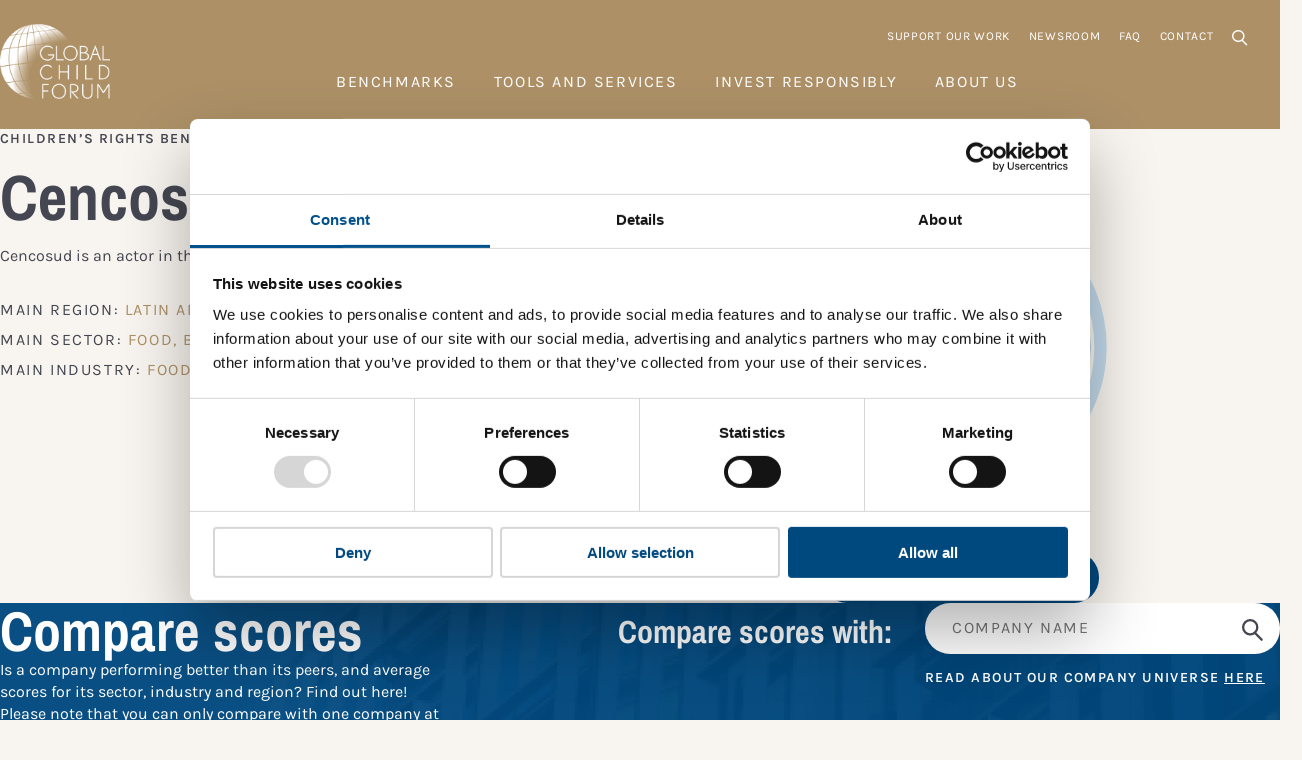

--- FILE ---
content_type: text/html; charset=UTF-8
request_url: https://globalchildforum.org/company-score/?c=cencosud
body_size: 74177
content:

<!DOCTYPE html>
<html class="no-js" lang="en-GB">
<head>
	<meta charset="UTF-8">
	<meta name="viewport" content="width=device-width, initial-scale=1.0">
	<meta http-equiv="X-UA-Compatible" content="IE=edge">
        <meta name="format-detection" content="telephone=no" />
	<meta name="referrer" content="always" />

	<!-- Google Tag Manager -->
	<script>(function(w,d,s,l,i){w[l]=w[l]||[];w[l].push({'gtm.start':
	new Date().getTime(),event:'gtm.js'});var f=d.getElementsByTagName(s)[0],
	j=d.createElement(s),dl=l!='dataLayer'?'&l='+l:'';j.async=true;j.src=
	'https://www.googletagmanager.com/gtm.js?id='+i+dl;f.parentNode.insertBefore(j,f);
	})(window,document,'script','dataLayer','GTM-PBMJGVC');</script>
	<!-- End Google Tag Manager -->
	<script>
		((d,s,c)=>{
		if(!/^((?!chrome|android).)*safari/i.test(navigator.userAgent))return;
		const e=d.createElement(s),r=d.getElementsByTagName(s)[0];e.id="Cookiebot";
		e.type="text/javascript";e.src="https://consent.cookiebot.com/uc.js";e.dataset.
		cbid=c;e.async=true;r.parentNode.insertBefore(e,r);})(document, "script", 
		"30b710ba-d2c7-4ef7-ba2e-7300c135bfcb")
	</script>
	<meta name='robots' content='index, follow, max-image-preview:large, max-snippet:-1, max-video-preview:-1' />

	<!-- This site is optimized with the Yoast SEO plugin v22.2 - https://yoast.com/wordpress/plugins/seo/ -->
	<link rel="canonical" href="https://globalchildforum.org/company-score/" />
	<meta property="og:locale" content="en_GB" />
	<meta property="og:type" content="article" />
	<meta property="og:title" content="Company Score - Global Child Forum" />
	<meta property="og:url" content="https://globalchildforum.org/company-score/" />
	<meta property="og:site_name" content="Global Child Forum" />
	<meta property="article:modified_time" content="2025-12-03T09:49:26+00:00" />
	<meta name="twitter:card" content="summary_large_image" />
	<script type="application/ld+json" class="yoast-schema-graph">{"@context":"https://schema.org","@graph":[{"@type":"WebPage","@id":"https://globalchildforum.org/company-score/","url":"https://globalchildforum.org/company-score/","name":"Company Score - Global Child Forum","isPartOf":{"@id":"https://globalchildforum.org/#website"},"datePublished":"2022-06-14T15:19:10+00:00","dateModified":"2025-12-03T09:49:26+00:00","breadcrumb":{"@id":"https://globalchildforum.org/company-score/#breadcrumb"},"inLanguage":"en-GB","potentialAction":[{"@type":"ReadAction","target":["https://globalchildforum.org/company-score/"]}]},{"@type":"BreadcrumbList","@id":"https://globalchildforum.org/company-score/#breadcrumb","itemListElement":[{"@type":"ListItem","position":1,"name":"Home","item":"https://globalchildforum.org/"},{"@type":"ListItem","position":2,"name":"Company Score"}]},{"@type":"WebSite","@id":"https://globalchildforum.org/#website","url":"https://globalchildforum.org/","name":"Global Child Forum","description":"A head for business. A heart for children.","potentialAction":[{"@type":"SearchAction","target":{"@type":"EntryPoint","urlTemplate":"https://globalchildforum.org/?s={search_term_string}"},"query-input":"required name=search_term_string"}],"inLanguage":"en-GB"}]}</script>
	<!-- / Yoast SEO plugin. -->


<script type="text/javascript">
/* <![CDATA[ */
window._wpemojiSettings = {"baseUrl":"https:\/\/s.w.org\/images\/core\/emoji\/14.0.0\/72x72\/","ext":".png","svgUrl":"https:\/\/s.w.org\/images\/core\/emoji\/14.0.0\/svg\/","svgExt":".svg","source":{"concatemoji":"https:\/\/globalchildforum.org\/wp-includes\/js\/wp-emoji-release.min.js?ver=6.4.7"}};
/*! This file is auto-generated */
!function(i,n){var o,s,e;function c(e){try{var t={supportTests:e,timestamp:(new Date).valueOf()};sessionStorage.setItem(o,JSON.stringify(t))}catch(e){}}function p(e,t,n){e.clearRect(0,0,e.canvas.width,e.canvas.height),e.fillText(t,0,0);var t=new Uint32Array(e.getImageData(0,0,e.canvas.width,e.canvas.height).data),r=(e.clearRect(0,0,e.canvas.width,e.canvas.height),e.fillText(n,0,0),new Uint32Array(e.getImageData(0,0,e.canvas.width,e.canvas.height).data));return t.every(function(e,t){return e===r[t]})}function u(e,t,n){switch(t){case"flag":return n(e,"\ud83c\udff3\ufe0f\u200d\u26a7\ufe0f","\ud83c\udff3\ufe0f\u200b\u26a7\ufe0f")?!1:!n(e,"\ud83c\uddfa\ud83c\uddf3","\ud83c\uddfa\u200b\ud83c\uddf3")&&!n(e,"\ud83c\udff4\udb40\udc67\udb40\udc62\udb40\udc65\udb40\udc6e\udb40\udc67\udb40\udc7f","\ud83c\udff4\u200b\udb40\udc67\u200b\udb40\udc62\u200b\udb40\udc65\u200b\udb40\udc6e\u200b\udb40\udc67\u200b\udb40\udc7f");case"emoji":return!n(e,"\ud83e\udef1\ud83c\udffb\u200d\ud83e\udef2\ud83c\udfff","\ud83e\udef1\ud83c\udffb\u200b\ud83e\udef2\ud83c\udfff")}return!1}function f(e,t,n){var r="undefined"!=typeof WorkerGlobalScope&&self instanceof WorkerGlobalScope?new OffscreenCanvas(300,150):i.createElement("canvas"),a=r.getContext("2d",{willReadFrequently:!0}),o=(a.textBaseline="top",a.font="600 32px Arial",{});return e.forEach(function(e){o[e]=t(a,e,n)}),o}function t(e){var t=i.createElement("script");t.src=e,t.defer=!0,i.head.appendChild(t)}"undefined"!=typeof Promise&&(o="wpEmojiSettingsSupports",s=["flag","emoji"],n.supports={everything:!0,everythingExceptFlag:!0},e=new Promise(function(e){i.addEventListener("DOMContentLoaded",e,{once:!0})}),new Promise(function(t){var n=function(){try{var e=JSON.parse(sessionStorage.getItem(o));if("object"==typeof e&&"number"==typeof e.timestamp&&(new Date).valueOf()<e.timestamp+604800&&"object"==typeof e.supportTests)return e.supportTests}catch(e){}return null}();if(!n){if("undefined"!=typeof Worker&&"undefined"!=typeof OffscreenCanvas&&"undefined"!=typeof URL&&URL.createObjectURL&&"undefined"!=typeof Blob)try{var e="postMessage("+f.toString()+"("+[JSON.stringify(s),u.toString(),p.toString()].join(",")+"));",r=new Blob([e],{type:"text/javascript"}),a=new Worker(URL.createObjectURL(r),{name:"wpTestEmojiSupports"});return void(a.onmessage=function(e){c(n=e.data),a.terminate(),t(n)})}catch(e){}c(n=f(s,u,p))}t(n)}).then(function(e){for(var t in e)n.supports[t]=e[t],n.supports.everything=n.supports.everything&&n.supports[t],"flag"!==t&&(n.supports.everythingExceptFlag=n.supports.everythingExceptFlag&&n.supports[t]);n.supports.everythingExceptFlag=n.supports.everythingExceptFlag&&!n.supports.flag,n.DOMReady=!1,n.readyCallback=function(){n.DOMReady=!0}}).then(function(){return e}).then(function(){var e;n.supports.everything||(n.readyCallback(),(e=n.source||{}).concatemoji?t(e.concatemoji):e.wpemoji&&e.twemoji&&(t(e.twemoji),t(e.wpemoji)))}))}((window,document),window._wpemojiSettings);
/* ]]> */
</script>
<style id='wp-emoji-styles-inline-css' type='text/css'>

	img.wp-smiley, img.emoji {
		display: inline !important;
		border: none !important;
		box-shadow: none !important;
		height: 1em !important;
		width: 1em !important;
		margin: 0 0.07em !important;
		vertical-align: -0.1em !important;
		background: none !important;
		padding: 0 !important;
	}
</style>
<link rel='stylesheet' id='wp-block-library-css' href='https://globalchildforum.org/wp-includes/css/dist/block-library/style.min.css?ver=6.4.7' type='text/css' media='all' />
<style id='classic-theme-styles-inline-css' type='text/css'>
/*! This file is auto-generated */
.wp-block-button__link{color:#fff;background-color:#32373c;border-radius:9999px;box-shadow:none;text-decoration:none;padding:calc(.667em + 2px) calc(1.333em + 2px);font-size:1.125em}.wp-block-file__button{background:#32373c;color:#fff;text-decoration:none}
</style>
<style id='global-styles-inline-css' type='text/css'>
body{--wp--preset--color--black: #000000;--wp--preset--color--cyan-bluish-gray: #abb8c3;--wp--preset--color--white: #ffffff;--wp--preset--color--pale-pink: #f78da7;--wp--preset--color--vivid-red: #cf2e2e;--wp--preset--color--luminous-vivid-orange: #ff6900;--wp--preset--color--luminous-vivid-amber: #fcb900;--wp--preset--color--light-green-cyan: #7bdcb5;--wp--preset--color--vivid-green-cyan: #00d084;--wp--preset--color--pale-cyan-blue: #8ed1fc;--wp--preset--color--vivid-cyan-blue: #0693e3;--wp--preset--color--vivid-purple: #9b51e0;--wp--preset--gradient--vivid-cyan-blue-to-vivid-purple: linear-gradient(135deg,rgba(6,147,227,1) 0%,rgb(155,81,224) 100%);--wp--preset--gradient--light-green-cyan-to-vivid-green-cyan: linear-gradient(135deg,rgb(122,220,180) 0%,rgb(0,208,130) 100%);--wp--preset--gradient--luminous-vivid-amber-to-luminous-vivid-orange: linear-gradient(135deg,rgba(252,185,0,1) 0%,rgba(255,105,0,1) 100%);--wp--preset--gradient--luminous-vivid-orange-to-vivid-red: linear-gradient(135deg,rgba(255,105,0,1) 0%,rgb(207,46,46) 100%);--wp--preset--gradient--very-light-gray-to-cyan-bluish-gray: linear-gradient(135deg,rgb(238,238,238) 0%,rgb(169,184,195) 100%);--wp--preset--gradient--cool-to-warm-spectrum: linear-gradient(135deg,rgb(74,234,220) 0%,rgb(151,120,209) 20%,rgb(207,42,186) 40%,rgb(238,44,130) 60%,rgb(251,105,98) 80%,rgb(254,248,76) 100%);--wp--preset--gradient--blush-light-purple: linear-gradient(135deg,rgb(255,206,236) 0%,rgb(152,150,240) 100%);--wp--preset--gradient--blush-bordeaux: linear-gradient(135deg,rgb(254,205,165) 0%,rgb(254,45,45) 50%,rgb(107,0,62) 100%);--wp--preset--gradient--luminous-dusk: linear-gradient(135deg,rgb(255,203,112) 0%,rgb(199,81,192) 50%,rgb(65,88,208) 100%);--wp--preset--gradient--pale-ocean: linear-gradient(135deg,rgb(255,245,203) 0%,rgb(182,227,212) 50%,rgb(51,167,181) 100%);--wp--preset--gradient--electric-grass: linear-gradient(135deg,rgb(202,248,128) 0%,rgb(113,206,126) 100%);--wp--preset--gradient--midnight: linear-gradient(135deg,rgb(2,3,129) 0%,rgb(40,116,252) 100%);--wp--preset--font-size--small: 13px;--wp--preset--font-size--medium: 20px;--wp--preset--font-size--large: 36px;--wp--preset--font-size--x-large: 42px;--wp--preset--spacing--20: 0.44rem;--wp--preset--spacing--30: 0.67rem;--wp--preset--spacing--40: 1rem;--wp--preset--spacing--50: 1.5rem;--wp--preset--spacing--60: 2.25rem;--wp--preset--spacing--70: 3.38rem;--wp--preset--spacing--80: 5.06rem;--wp--preset--shadow--natural: 6px 6px 9px rgba(0, 0, 0, 0.2);--wp--preset--shadow--deep: 12px 12px 50px rgba(0, 0, 0, 0.4);--wp--preset--shadow--sharp: 6px 6px 0px rgba(0, 0, 0, 0.2);--wp--preset--shadow--outlined: 6px 6px 0px -3px rgba(255, 255, 255, 1), 6px 6px rgba(0, 0, 0, 1);--wp--preset--shadow--crisp: 6px 6px 0px rgba(0, 0, 0, 1);}:where(.is-layout-flex){gap: 0.5em;}:where(.is-layout-grid){gap: 0.5em;}body .is-layout-flow > .alignleft{float: left;margin-inline-start: 0;margin-inline-end: 2em;}body .is-layout-flow > .alignright{float: right;margin-inline-start: 2em;margin-inline-end: 0;}body .is-layout-flow > .aligncenter{margin-left: auto !important;margin-right: auto !important;}body .is-layout-constrained > .alignleft{float: left;margin-inline-start: 0;margin-inline-end: 2em;}body .is-layout-constrained > .alignright{float: right;margin-inline-start: 2em;margin-inline-end: 0;}body .is-layout-constrained > .aligncenter{margin-left: auto !important;margin-right: auto !important;}body .is-layout-constrained > :where(:not(.alignleft):not(.alignright):not(.alignfull)){max-width: var(--wp--style--global--content-size);margin-left: auto !important;margin-right: auto !important;}body .is-layout-constrained > .alignwide{max-width: var(--wp--style--global--wide-size);}body .is-layout-flex{display: flex;}body .is-layout-flex{flex-wrap: wrap;align-items: center;}body .is-layout-flex > *{margin: 0;}body .is-layout-grid{display: grid;}body .is-layout-grid > *{margin: 0;}:where(.wp-block-columns.is-layout-flex){gap: 2em;}:where(.wp-block-columns.is-layout-grid){gap: 2em;}:where(.wp-block-post-template.is-layout-flex){gap: 1.25em;}:where(.wp-block-post-template.is-layout-grid){gap: 1.25em;}.has-black-color{color: var(--wp--preset--color--black) !important;}.has-cyan-bluish-gray-color{color: var(--wp--preset--color--cyan-bluish-gray) !important;}.has-white-color{color: var(--wp--preset--color--white) !important;}.has-pale-pink-color{color: var(--wp--preset--color--pale-pink) !important;}.has-vivid-red-color{color: var(--wp--preset--color--vivid-red) !important;}.has-luminous-vivid-orange-color{color: var(--wp--preset--color--luminous-vivid-orange) !important;}.has-luminous-vivid-amber-color{color: var(--wp--preset--color--luminous-vivid-amber) !important;}.has-light-green-cyan-color{color: var(--wp--preset--color--light-green-cyan) !important;}.has-vivid-green-cyan-color{color: var(--wp--preset--color--vivid-green-cyan) !important;}.has-pale-cyan-blue-color{color: var(--wp--preset--color--pale-cyan-blue) !important;}.has-vivid-cyan-blue-color{color: var(--wp--preset--color--vivid-cyan-blue) !important;}.has-vivid-purple-color{color: var(--wp--preset--color--vivid-purple) !important;}.has-black-background-color{background-color: var(--wp--preset--color--black) !important;}.has-cyan-bluish-gray-background-color{background-color: var(--wp--preset--color--cyan-bluish-gray) !important;}.has-white-background-color{background-color: var(--wp--preset--color--white) !important;}.has-pale-pink-background-color{background-color: var(--wp--preset--color--pale-pink) !important;}.has-vivid-red-background-color{background-color: var(--wp--preset--color--vivid-red) !important;}.has-luminous-vivid-orange-background-color{background-color: var(--wp--preset--color--luminous-vivid-orange) !important;}.has-luminous-vivid-amber-background-color{background-color: var(--wp--preset--color--luminous-vivid-amber) !important;}.has-light-green-cyan-background-color{background-color: var(--wp--preset--color--light-green-cyan) !important;}.has-vivid-green-cyan-background-color{background-color: var(--wp--preset--color--vivid-green-cyan) !important;}.has-pale-cyan-blue-background-color{background-color: var(--wp--preset--color--pale-cyan-blue) !important;}.has-vivid-cyan-blue-background-color{background-color: var(--wp--preset--color--vivid-cyan-blue) !important;}.has-vivid-purple-background-color{background-color: var(--wp--preset--color--vivid-purple) !important;}.has-black-border-color{border-color: var(--wp--preset--color--black) !important;}.has-cyan-bluish-gray-border-color{border-color: var(--wp--preset--color--cyan-bluish-gray) !important;}.has-white-border-color{border-color: var(--wp--preset--color--white) !important;}.has-pale-pink-border-color{border-color: var(--wp--preset--color--pale-pink) !important;}.has-vivid-red-border-color{border-color: var(--wp--preset--color--vivid-red) !important;}.has-luminous-vivid-orange-border-color{border-color: var(--wp--preset--color--luminous-vivid-orange) !important;}.has-luminous-vivid-amber-border-color{border-color: var(--wp--preset--color--luminous-vivid-amber) !important;}.has-light-green-cyan-border-color{border-color: var(--wp--preset--color--light-green-cyan) !important;}.has-vivid-green-cyan-border-color{border-color: var(--wp--preset--color--vivid-green-cyan) !important;}.has-pale-cyan-blue-border-color{border-color: var(--wp--preset--color--pale-cyan-blue) !important;}.has-vivid-cyan-blue-border-color{border-color: var(--wp--preset--color--vivid-cyan-blue) !important;}.has-vivid-purple-border-color{border-color: var(--wp--preset--color--vivid-purple) !important;}.has-vivid-cyan-blue-to-vivid-purple-gradient-background{background: var(--wp--preset--gradient--vivid-cyan-blue-to-vivid-purple) !important;}.has-light-green-cyan-to-vivid-green-cyan-gradient-background{background: var(--wp--preset--gradient--light-green-cyan-to-vivid-green-cyan) !important;}.has-luminous-vivid-amber-to-luminous-vivid-orange-gradient-background{background: var(--wp--preset--gradient--luminous-vivid-amber-to-luminous-vivid-orange) !important;}.has-luminous-vivid-orange-to-vivid-red-gradient-background{background: var(--wp--preset--gradient--luminous-vivid-orange-to-vivid-red) !important;}.has-very-light-gray-to-cyan-bluish-gray-gradient-background{background: var(--wp--preset--gradient--very-light-gray-to-cyan-bluish-gray) !important;}.has-cool-to-warm-spectrum-gradient-background{background: var(--wp--preset--gradient--cool-to-warm-spectrum) !important;}.has-blush-light-purple-gradient-background{background: var(--wp--preset--gradient--blush-light-purple) !important;}.has-blush-bordeaux-gradient-background{background: var(--wp--preset--gradient--blush-bordeaux) !important;}.has-luminous-dusk-gradient-background{background: var(--wp--preset--gradient--luminous-dusk) !important;}.has-pale-ocean-gradient-background{background: var(--wp--preset--gradient--pale-ocean) !important;}.has-electric-grass-gradient-background{background: var(--wp--preset--gradient--electric-grass) !important;}.has-midnight-gradient-background{background: var(--wp--preset--gradient--midnight) !important;}.has-small-font-size{font-size: var(--wp--preset--font-size--small) !important;}.has-medium-font-size{font-size: var(--wp--preset--font-size--medium) !important;}.has-large-font-size{font-size: var(--wp--preset--font-size--large) !important;}.has-x-large-font-size{font-size: var(--wp--preset--font-size--x-large) !important;}
.wp-block-navigation a:where(:not(.wp-element-button)){color: inherit;}
:where(.wp-block-post-template.is-layout-flex){gap: 1.25em;}:where(.wp-block-post-template.is-layout-grid){gap: 1.25em;}
:where(.wp-block-columns.is-layout-flex){gap: 2em;}:where(.wp-block-columns.is-layout-grid){gap: 2em;}
.wp-block-pullquote{font-size: 1.5em;line-height: 1.6;}
</style>
<link rel='stylesheet' id='titan-adminbar-styles-css' href='https://globalchildforum.org/wp-content/plugins/anti-spam/assets/css/admin-bar.css?ver=7.3.5' type='text/css' media='all' />
<link rel='stylesheet' id='main-style-css' href='https://globalchildforum.org/wp-content/themes/gcf/dist/main.bundle.css?ver=260122' type='text/css' media='all' />
<link rel="https://api.w.org/" href="https://globalchildforum.org/wp-json/" /><link rel="alternate" type="application/json" href="https://globalchildforum.org/wp-json/wp/v2/pages/12682" /><link rel="EditURI" type="application/rsd+xml" title="RSD" href="https://globalchildforum.org/xmlrpc.php?rsd" />
<meta name="generator" content="WordPress 6.4.7" />
<link rel='shortlink' href='https://globalchildforum.org/?p=12682' />
<link rel="alternate" type="application/json+oembed" href="https://globalchildforum.org/wp-json/oembed/1.0/embed?url=https%3A%2F%2Fglobalchildforum.org%2Fcompany-score%2F" />
<link rel="alternate" type="text/xml+oembed" href="https://globalchildforum.org/wp-json/oembed/1.0/embed?url=https%3A%2F%2Fglobalchildforum.org%2Fcompany-score%2F&#038;format=xml" />
<link rel="icon" href="https://globalchildforum.org/wp-content/uploads/2017/02/cropped-gcf-favicon-32x32.png" sizes="32x32" />
<link rel="icon" href="https://globalchildforum.org/wp-content/uploads/2017/02/cropped-gcf-favicon-192x192.png" sizes="192x192" />
<link rel="apple-touch-icon" href="https://globalchildforum.org/wp-content/uploads/2017/02/cropped-gcf-favicon-180x180.png" />
<meta name="msapplication-TileImage" content="https://globalchildforum.org/wp-content/uploads/2017/02/cropped-gcf-favicon-270x270.png" />
<style id="wpforms-css-vars-root">
				:root {
					--wpforms-field-border-radius: 3px;
--wpforms-field-background-color: #ffffff;
--wpforms-field-border-color: rgba( 0, 0, 0, 0.25 );
--wpforms-field-text-color: rgba( 0, 0, 0, 0.7 );
--wpforms-label-color: rgba( 0, 0, 0, 0.85 );
--wpforms-label-sublabel-color: rgba( 0, 0, 0, 0.55 );
--wpforms-label-error-color: #d63637;
--wpforms-button-border-radius: 3px;
--wpforms-button-background-color: #066aab;
--wpforms-button-text-color: #ffffff;
--wpforms-page-break-color: #066aab;
--wpforms-field-size-input-height: 43px;
--wpforms-field-size-input-spacing: 15px;
--wpforms-field-size-font-size: 16px;
--wpforms-field-size-line-height: 19px;
--wpforms-field-size-padding-h: 14px;
--wpforms-field-size-checkbox-size: 16px;
--wpforms-field-size-sublabel-spacing: 5px;
--wpforms-field-size-icon-size: 1;
--wpforms-label-size-font-size: 16px;
--wpforms-label-size-line-height: 19px;
--wpforms-label-size-sublabel-font-size: 14px;
--wpforms-label-size-sublabel-line-height: 17px;
--wpforms-button-size-font-size: 17px;
--wpforms-button-size-height: 41px;
--wpforms-button-size-padding-h: 15px;
--wpforms-button-size-margin-top: 10px;

				}
			</style><meta property="og:image:width" content="1600">
		<meta property="og:image:height" content="808">
		<meta property="og:image" content="https://globalchildforum.org/wp-content/uploads/2022/10/Global-Child-Forum-Home-2400x1212c-1600x808.jpg">	<meta property="twitter:title" content="Company Score">
	<meta property="twitter:description" content="Company Score">
	<meta property="og:description" content="Company Score">


	<script type="text/javascript">
		var EMUserSecret = '76cafb1351dd47dc887a2242922d2b24';
		var EMBase = "//app.emarketeer.com/tracker/";
	</script>
	<script src="//app.emarketeer.com/tracker/ping.js"></script>
	<script src="https://gcf.lime-forms.com/js/ce/latest"></script>


</head>
<body class="page-template page-template-companyscore page-template-companyscore-php page page-id-12682">
<!-- Google Tag Manager (noscript) -->
<noscript><iframe src="ns" height="0" width="0" style="display:none;visibility:hidden"></iframe></noscript>
<!-- End Google Tag Manager (noscript) -->
<header class="Header ">
	<div class="Header-bg">
		<nav class="Header-nav Section-width Section-width--xl">
			<div class="Nav-logoSection">
				<a href="https://globalchildforum.org">
					<img class="Logo--primary" src="https://globalchildforum.org/wp-content/uploads/2016/06/GCF_logo_cmyk_vit-600x408.png" alt="GCF logo" />
				</a>
			</div>
			<div class="Nav-menuSection">
				<div class="Nav-topMenuWrapper">
					<ul class="Nav-topMenu">
													<li class="Nav-topMenuItem Label-xsmall"><a href="https://globalchildforum.org/about-us/become-partner/">Support our work</a></li>
													<li class="Nav-topMenuItem Label-xsmall"><a href="https://globalchildforum.org/news/">Newsroom</a></li>
													<li class="Nav-topMenuItem Label-xsmall"><a href="https://globalchildforum.org/faq/">FAQ</a></li>
													<li class="Nav-topMenuItem Label-xsmall"><a href="https://globalchildforum.org/contact-us/">Contact</a></li>
												<li class="Nav-topMenuItem searchIcon">
							<a href="/?s=">
								<svg width="17" height="17" viewBox="0 0 17 17" fill="none" xmlns="http://www.w3.org/2000/svg">
<path d="M12.6453 6.39997C12.6453 9.48859 10.015 12.0499 6.69767 12.0499C3.38036 12.0499 0.75 9.48859 0.75 6.39997C0.75 3.31135 3.38036 0.75 6.69767 0.75C10.015 0.75 12.6453 3.31135 12.6453 6.39997Z" stroke="white" stroke-width="1.5"/>
<path d="M10.4189 10.666L16.0003 15.9993" stroke="white" stroke-width="1.5"/>
</svg>
							</a>
						</li>
					</ul>
					<ul class="Nav-mainMenu">
											<li class="Nav-mainMenuItem Label-medium hasSubMenu" data-submenu-id="subMenu10569"><a href="https://globalchildforum.org/benchmarks/">Benchmarks</a></li>
											<li class="Nav-mainMenuItem Label-medium hasSubMenu" data-submenu-id="subMenu25407"><a href="https://globalchildforum.org/tools-and-services/">Tools and services</a></li>
											<li class="Nav-mainMenuItem Label-medium hasSubMenu" data-submenu-id="subMenu25408"><a href="https://globalchildforum.org/invest-responsibly/">Invest Responsibly</a></li>
											<li class="Nav-mainMenuItem Label-medium hasSubMenu" data-submenu-id="subMenu576"><a href="https://globalchildforum.org/about-us/">About us</a></li>
										</ul>
				</div>
				<button class="Nav-topMenu--hamburger">
					<div class="bar1"></div>
					<div class="bar2"></div>
					<div class="bar3"></div>
				</button>
				<button class="Nav-topMenu--search">
					<a href="/?s=">
						<svg width="17" height="17" viewBox="0 0 17 17" fill="none" xmlns="http://www.w3.org/2000/svg">
<path d="M12.6453 6.39997C12.6453 9.48859 10.015 12.0499 6.69767 12.0499C3.38036 12.0499 0.75 9.48859 0.75 6.39997C0.75 3.31135 3.38036 0.75 6.69767 0.75C10.015 0.75 12.6453 3.31135 12.6453 6.39997Z" stroke="white" stroke-width="1.5"/>
<path d="M10.4189 10.666L16.0003 15.9993" stroke="white" stroke-width="1.5"/>
</svg>
					</a>
				</button>
			</div>
		</nav>
		<nav class="Header-subMenu">
					<section id="subMenu10569" class="subMenu">
				<div class="subMenu-introSection">
					<h3 class="introSection-title Label-large"><a href="https://globalchildforum.org/benchmarks/">Benchmarks</a></h3>
					<p class="introSection-description defaultDesc">How do the world’s most influential companies respond to children’s rights?</p>
											<p class="introSection-description" id="menuDescription-25426" style="display: none;">Browse our Global Benchmark 2024 and assess your score.</p>
											<p class="introSection-description" id="menuDescription-25425" style="display: none;">Browse our Global Benchmark 2024 and assess your score.</p>
											<p class="introSection-description" id="menuDescription-25424" style="display: none;">Browse our Global Benchmark 2024 and assess your score.</p>
											<p class="introSection-description" id="menuDescription-25427" style="display: none;">Search our archive of global benchmark studies.</p>
											<p class="introSection-description" id="menuDescription-25428" style="display: none;">Search our archive of global benchmark studies.</p>
											<p class="introSection-description" id="menuDescription-25430" style="display: none;">Search our archive of global benchmark studies.</p>
											<p class="introSection-description" id="menuDescription-25429" style="display: none;">Search our archive of global benchmark studies.</p>
											<p class="introSection-description" id="menuDescription-25431" style="display: none;">Search our archive of global benchmark studies.</p>
											<p class="introSection-description" id="menuDescription-25433" style="display: none;">Search our archive of benchmark studies on a regional level.</p>
											<p class="introSection-description" id="menuDescription-25442" style="display: none;">Search our archive of benchmark studies on a regional level.</p>
											<p class="introSection-description" id="menuDescription-25441" style="display: none;">Search our archive of benchmark studies on a regional level.</p>
											<p class="introSection-description" id="menuDescription-25436" style="display: none;">Search our archive of benchmark studies on a regional level.</p>
											<p class="introSection-description" id="menuDescription-25439" style="display: none;">Search our archive of benchmark studies on a regional level.</p>
											<p class="introSection-description" id="menuDescription-25435" style="display: none;">Search our archive of benchmark studies on a regional level.</p>
											<p class="introSection-description" id="menuDescription-25438" style="display: none;">Search our archive of benchmark studies on a regional level.</p>
											<p class="introSection-description" id="menuDescription-25440" style="display: none;">Search our archive of benchmark studies on a regional level.</p>
											<p class="introSection-description" id="menuDescription-25437" style="display: none;">Search our archive of benchmark studies on a regional level.</p>
											<p class="introSection-description" id="menuDescription-25432" style="display: none;">Search our archive of benchmark studies on a regional level.</p>
											<p class="introSection-description" id="menuDescription-25434" style="display: none;">Search our archive of benchmark studies on a regional level.</p>
											<p class="introSection-description" id="menuDescription-25443" style="display: none;">How do we carry out our benchmark studies? Find out here.</p>
											<p class="introSection-description" id="menuDescription-27690" style="display: none;">Valuable resources to help you communicate your benchmark score.</p>
									</div>
									<div class="subMenu-linkGroup ">
													<h4 class="linkGroup-title">Global Benchmarks</h4>
												<ul class="linkGroup-links Label-small ">
															<li class="Label-small"><a class="menuHover-link" data-introId="menuDescription-25426" href="https://globalchildforum.org/global-benchmark-report-2025-the-state-of-childrens-rights-and-business/">Global Benchmark 2025</a></li>
															<li class="Label-small"><a class="menuHover-link" data-introId="menuDescription-25425" href="https://globalchildforum.org/global-benchmark-report-2024-the-state-of-childrens-rights-and-business/">Global Benchmark 2024</a></li>
															<li class="Label-small"><a class="menuHover-link" data-introId="menuDescription-25424" href="https://globalchildforum.org/global-benchmark-report-2023-the-state-of-childrens-rights-and-business/">Global Benchmark 2023</a></li>
															<li class="Label-small"><a class="menuHover-link" data-introId="menuDescription-25427" href="https://globalchildforum.org/the-state-of-childrens-rights-and-business-2022-food-beverage-personal-care/">Global Benchmark 2022 – Food, Beverage & Personal Care</a></li>
															<li class="Label-small"><a class="menuHover-link" data-introId="menuDescription-25428" href="https://globalchildforum.org/2022-tech-and-telecom-deep-dive/">Global Benchmark 2022 – Tech & Telecom</a></li>
															<li class="Label-small"><a class="menuHover-link" data-introId="menuDescription-25430" href="https://globalchildforum.org/global-benchmark-report-2021/">Global Benchmark 2021</a></li>
															<li class="Label-small"><a class="menuHover-link" data-introId="menuDescription-25429" href="https://globalchildforum.org/global-benchmark-report-2019/">Global Benchmark 2019</a></li>
															<li class="Label-small"><a class="menuHover-link" data-introId="menuDescription-25431" href="https://globalchildforum.org/global-benchmark-report-2014/">Global Benchmark 2014</a></li>
													</ul>
					</div>
									<div class="subMenu-linkGroup subMenu-linkGroup--extendedGroup">
													<h4 class="linkGroup-title">Regional Benchmarks</h4>
												<ul class="linkGroup-links Label-small linkGroup-links--column">
															<li class="Label-small"><a class="menuHover-link" data-introId="menuDescription-25433" href="https://globalchildforum.org/childrens-rights-in-southeast-asia-2020-2/">Southeast Asia 2020</a></li>
															<li class="Label-small"><a class="menuHover-link" data-introId="menuDescription-25442" href="https://globalchildforum.org/childrens-rights-middle-east-north-africa/">Middle East and North Africa 2018</a></li>
															<li class="Label-small"><a class="menuHover-link" data-introId="menuDescription-25441" href="https://globalchildforum.org/childrens-rights-in-nordic-region-2019/">Nordic Region 2019</a></li>
															<li class="Label-small"><a class="menuHover-link" data-introId="menuDescription-25436" href="https://globalchildforum.org/childrens-rights-in-south-america-2019/">South America 2019</a></li>
															<li class="Label-small"><a class="menuHover-link" data-introId="menuDescription-25439" href="https://globalchildforum.org/childrens-rights-in-south-africa-2019/">Southern Africa 2019</a></li>
															<li class="Label-small"><a class="menuHover-link" data-introId="menuDescription-25435" href="https://globalchildforum.org/childrens-rights-in-south-america-2017/">South America 2017</a></li>
															<li class="Label-small"><a class="menuHover-link" data-introId="menuDescription-25438" href="https://globalchildforum.org/childrens-rights-in-southeast-asia-2018/">Southeast Asia 2018</a></li>
															<li class="Label-small"><a class="menuHover-link" data-introId="menuDescription-25440" href="https://globalchildforum.org/childrens-rights-in-the-nordic-region-2016/">Nordic Region 2016</a></li>
															<li class="Label-small"><a class="menuHover-link" data-introId="menuDescription-25437" href="https://globalchildforum.org/childrens-rights-in-southeast-asia-2016/">Southeast Asia 2016</a></li>
															<li class="Label-small"><a class="menuHover-link" data-introId="menuDescription-25432" href="https://globalchildforum.org/childrens-rights-in-southern-africa-2015/">Southern Africa 2015</a></li>
															<li class="Label-small"><a class="menuHover-link" data-introId="menuDescription-25434" href="https://globalchildforum.org/childrens-rights-in-mena-2014/">Middle East and North Africa 2014</a></li>
													</ul>
					</div>
									<div class="subMenu-linkGroup ">
													<h4 class="linkGroup-title">Learn more</h4>
												<ul class="linkGroup-links Label-small ">
															<li class="Label-small"><a class="menuHover-link" data-introId="menuDescription-25443" href="https://globalchildforum.org/benchmarks/methodology/">Methodology</a></li>
															<li class="Label-small"><a class="menuHover-link" data-introId="menuDescription-27690" href="https://globalchildforum.org/global-benchmark-report-2025-communications-toolkit/">Communications Toolkit</a></li>
													</ul>
					</div>
							</section>
					<section id="subMenu25407" class="subMenu">
				<div class="subMenu-introSection">
					<h3 class="introSection-title Label-large"><a href="https://globalchildforum.org/tools-and-services/">Tools and services</a></h3>
					<p class="introSection-description defaultDesc">Our tools and services help you carry out due diligence, receive guidance on complex issues like child labour in the supply chain, and learn from the experience and sustainability knowledge of your peers.</p>
											<p class="introSection-description" id="menuDescription-25446" style="display: none;">Gain an overview of key children’s rights risks on an industry level.</p>
											<p class="introSection-description" id="menuDescription-25445" style="display: none;">Comprehensive analysis on how the world’s largest companies approach child rights.</p>
											<p class="introSection-description" id="menuDescription-27920" style="display: none;">Guiding businesses to lead on children’s rights in supply chains.</p>
											<p class="introSection-description" id="menuDescription-27887" style="display: none;">Helping companies create safer digital experiences for children.</p>
											<p class="introSection-description" id="menuDescription-27391" style="display: none;">A podcast for business leaders on why and how to put children’s rights on the corporate agenda.</p>
											<p class="introSection-description" id="menuDescription-25448" style="display: none;">How are other companies taking action on child rights? Use their example to boost your approach.</p>
											<p class="introSection-description" id="menuDescription-27653" style="display: none;">Join our Impact Network and partner with leading companies to put children’s rights at the heart of business strategy.</p>
											<p class="introSection-description" id="menuDescription-25447" style="display: none;">Practical guidance on how to increase your benchmark score.</p>
											<p class="introSection-description" id="menuDescription-25449" style="display: none;">Clear guidance on how to embed child rights in sustainability reporting, developed with the LEGO Group.</p>
											<p class="introSection-description" id="menuDescription-25450" style="display: none;">Integrate child rights at every level of your business, using this tool developed with Lindéngruppen.</p>
											<p class="introSection-description" id="menuDescription-25451" style="display: none;">Essential knowledge to help corporates and investors improve their approach to child rights.</p>
									</div>
									<div class="subMenu-linkGroup ">
													<h4 class="linkGroup-title">Map Your Gaps</h4>
												<ul class="linkGroup-links Label-small ">
															<li class="Label-small"><a class="menuHover-link" data-introId="menuDescription-25446" href="https://globalchildforum.org/childrens-rights-industry-risk-tool/">Industry Risk Tool</a></li>
															<li class="Label-small"><a class="menuHover-link" data-introId="menuDescription-25445" href="https://globalchildforum.org/benchmarks/">Benchmarks</a></li>
													</ul>
					</div>
									<div class="subMenu-linkGroup ">
													<h4 class="linkGroup-title">Learn From Peers</h4>
												<ul class="linkGroup-links Label-small ">
															<li class="Label-small"><a class="menuHover-link" data-introId="menuDescription-27920" href="https://globalchildforum.org/beyond-compliance-childrens-rights-and-the-future-of-supply-chain-responsibility/">Beyond Compliance initiative</a></li>
															<li class="Label-small"><a class="menuHover-link" data-introId="menuDescription-27887" href="https://globalchildforum.org/company-initiative-listen-up-advancing-digital-wellbeing-for-children-and-youth/">ListenUp! Initiative</a></li>
															<li class="Label-small"><a class="menuHover-link" data-introId="menuDescription-27391" href="https://globalchildforum.org/fairplay/">Fair Play Podcast</a></li>
															<li class="Label-small"><a class="menuHover-link" data-introId="menuDescription-25448" href="https://globalchildforum.org/company-case-studies/">Company Case Studies</a></li>
													</ul>
					</div>
									<div class="subMenu-linkGroup ">
													<h4 class="linkGroup-title">Impact Network</h4>
												<ul class="linkGroup-links Label-small ">
															<li class="Label-small"><a class="menuHover-link" data-introId="menuDescription-27653" href="https://globalchildforum.org/become-member/">Become a member</a></li>
															<li class="Label-small"><a class="menuHover-link" data-introId="menuDescription-25447" href="https://globalchildforum.org/best-practices/">Reporting Best Practices</a></li>
													</ul>
					</div>
									<div class="subMenu-linkGroup ">
													<h4 class="linkGroup-title">Guidance</h4>
												<ul class="linkGroup-links Label-small ">
															<li class="Label-small"><a class="menuHover-link" data-introId="menuDescription-25449" href="https://globalchildforum.org/the-corporate-playbook-embedding-childrens-rights-in-esrs-reporting/">The Corporate Playbook</a></li>
															<li class="Label-small"><a class="menuHover-link" data-introId="menuDescription-25450" href="https://globalchildforum.org/childrens-rights-and-business-workbook/">The Workbook</a></li>
															<li class="Label-small"><a class="menuHover-link" data-introId="menuDescription-25451" href="/tools-and-services/#section-8">Guides & other resources</a></li>
													</ul>
					</div>
							</section>
					<section id="subMenu25408" class="subMenu">
				<div class="subMenu-introSection">
					<h3 class="introSection-title Label-large"><a href="https://globalchildforum.org/invest-responsibly/">Invest Responsibly</a></h3>
					<p class="introSection-description defaultDesc">Our unique data on the world’s largest companies – and their social impact – informs global investors in their ESG decision making.</p>
											<p class="introSection-description" id="menuDescription-25452" style="display: none;">Comprehensive data on how the world’s largest companies approach child rights.</p>
											<p class="introSection-description" id="menuDescription-25453" style="display: none;">Gain an overview of key children’s rights risks on an industry level.</p>
									</div>
									<div class="subMenu-linkGroup ">
													<h4 class="linkGroup-title">Tools & Services</h4>
												<ul class="linkGroup-links Label-small ">
															<li class="Label-small"><a class="menuHover-link" data-introId="menuDescription-25452" href="https://globalchildforum.org/benchmarks/">Benchmark Data</a></li>
															<li class="Label-small"><a class="menuHover-link" data-introId="menuDescription-25453" href="https://globalchildforum.org/childrens-rights-industry-risk-tool/">Industry Risk Tool</a></li>
													</ul>
					</div>
							</section>
					<section id="subMenu576" class="subMenu">
				<div class="subMenu-introSection">
					<h3 class="introSection-title Label-large"><a href="https://globalchildforum.org/about-us/">About us</a></h3>
					<p class="introSection-description defaultDesc">Global Child Forum is a Swedish non-profit foundation with headquarters in the heart of Stockholm.</p>
											<p class="introSection-description" id="menuDescription-25454" style="display: none;">Who are we? Learn about the Global Child Forum team.</p>
											<p class="introSection-description" id="menuDescription-25455" style="display: none;">Read about the experts comprising Global Child Forum’s Board.</p>
											<p class="introSection-description" id="menuDescription-25887" style="display: none;">How does Global Child Forum influence companies to improve?</p>
											<p class="introSection-description" id="menuDescription-25456" style="display: none;">Want to work with Global Child Forum? View our latest open positions.</p>
											<p class="introSection-description" id="menuDescription-25457" style="display: none;">Insights, expertise and knowledge-sharing from the world of children’s rights and business.</p>
											<p class="introSection-description" id="menuDescription-25461" style="display: none;">Learn about the Global Child Forum at Stockholm Royal Palace, as well as other events we are attending and hosting.</p>
											<p class="introSection-description" id="menuDescription-25458" style="display: none;">The latest news and developments from Global Child Forum and the children’s rights and business arena.</p>
											<p class="introSection-description" id="menuDescription-25460" style="display: none;">How to support our mission to improve the lives of children everywhere.</p>
											<p class="introSection-description" id="menuDescription-25749" style="display: none;">Contribute to our work by becoming a valued funding partner.</p>
									</div>
									<div class="subMenu-linkGroup ">
												<ul class="linkGroup-links Label-small ">
															<li class="Label-small"><a class="menuHover-link" data-introId="menuDescription-25454" href="https://globalchildforum.org/about-us/about-us-team/">Team</a></li>
															<li class="Label-small"><a class="menuHover-link" data-introId="menuDescription-25455" href="https://globalchildforum.org/about-us/board/">Our board</a></li>
															<li class="Label-small"><a class="menuHover-link" data-introId="menuDescription-25887" href="https://globalchildforum.org/impact-report/#section-2">Impact Reports</a></li>
													</ul>
					</div>
									<div class="subMenu-linkGroup ">
												<ul class="linkGroup-links Label-small ">
															<li class="Label-small"><a class="menuHover-link" data-introId="menuDescription-25456" href="https://globalchildforum.org/about-us/jobs/">Jobs</a></li>
															<li class="Label-small"><a class="menuHover-link" data-introId="menuDescription-25457" href="https://globalchildforum.org/about-us/opinion/">Opinion</a></li>
															<li class="Label-small"><a class="menuHover-link" data-introId="menuDescription-25461" href="https://globalchildforum.org/about-us/events/">Events</a></li>
													</ul>
					</div>
									<div class="subMenu-linkGroup ">
												<ul class="linkGroup-links Label-small ">
															<li class="Label-small"><a class="menuHover-link" data-introId="menuDescription-25458" href="https://globalchildforum.org/news/">Newsroom</a></li>
															<li class="Label-small"><a class="menuHover-link" data-introId="menuDescription-25460" href="https://globalchildforum.org/about-us/get-involved/">Get Involved</a></li>
															<li class="Label-small"><a class="menuHover-link" data-introId="menuDescription-25749" href="https://globalchildforum.org/about-us/partners/">Partners</a></li>
													</ul>
					</div>
							</section>
				</nav>
		<nav class="Nav-mobileMenuWrapper">
							<div class="js-expandable-container-wrapper">
					<div class="mobileMenuItem-title">
						<a class="title-link" href="https://globalchildforum.org/benchmarks/">Benchmarks</a>
						<button class="js-expandBtn title-expandBtn">
							<i class="js-chevron"><svg width="14" height="9" viewBox="0 0 14 9" fill="none" xmlns="http://www.w3.org/2000/svg">
<path d="M1 1.65625L6.65685 7.3131L12.3137 1.65625" stroke="#00497F" stroke-width="1.5" stroke-linecap="round"/>
</svg>
</i>
						</button>
					</div>
					<section class="js-expandable-container js-expandable-first-level">
						<p class="mobileMenuItem-intro">How do the world’s most influential companies respond to children’s rights?</p>
																											<button class="js-expandBtn js-expandBtn-second-level">Global Benchmarks									<i class="js-chevron"><svg width="14" height="9" viewBox="0 0 14 9" fill="none" xmlns="http://www.w3.org/2000/svg">
<path d="M1 1.65625L6.65685 7.3131L12.3137 1.65625" stroke="#00497F" stroke-width="1.5" stroke-linecap="round"/>
</svg>
</i>
								</button>
								<ul class="js-expandable-container js-expandable-second-level">
																								<li class="Label-small mobileMenu-link"><a href="https://globalchildforum.org/global-benchmark-report-2025-the-state-of-childrens-rights-and-business/">Global Benchmark 2025</a></li>
																	<li class="Label-small mobileMenu-link"><a href="https://globalchildforum.org/global-benchmark-report-2024-the-state-of-childrens-rights-and-business/">Global Benchmark 2024</a></li>
																	<li class="Label-small mobileMenu-link"><a href="https://globalchildforum.org/global-benchmark-report-2023-the-state-of-childrens-rights-and-business/">Global Benchmark 2023</a></li>
																	<li class="Label-small mobileMenu-link"><a href="https://globalchildforum.org/the-state-of-childrens-rights-and-business-2022-food-beverage-personal-care/">Global Benchmark 2022 – Food, Beverage & Personal Care</a></li>
																	<li class="Label-small mobileMenu-link"><a href="https://globalchildforum.org/2022-tech-and-telecom-deep-dive/">Global Benchmark 2022 – Tech & Telecom</a></li>
																	<li class="Label-small mobileMenu-link"><a href="https://globalchildforum.org/global-benchmark-report-2021/">Global Benchmark 2021</a></li>
																	<li class="Label-small mobileMenu-link"><a href="https://globalchildforum.org/global-benchmark-report-2019/">Global Benchmark 2019</a></li>
																	<li class="Label-small mobileMenu-link"><a href="https://globalchildforum.org/global-benchmark-report-2014/">Global Benchmark 2014</a></li>
																						</ul>
																											<button class="js-expandBtn js-expandBtn-second-level">Regional Benchmarks									<i class="js-chevron"><svg width="14" height="9" viewBox="0 0 14 9" fill="none" xmlns="http://www.w3.org/2000/svg">
<path d="M1 1.65625L6.65685 7.3131L12.3137 1.65625" stroke="#00497F" stroke-width="1.5" stroke-linecap="round"/>
</svg>
</i>
								</button>
								<ul class="js-expandable-container js-expandable-second-level">
																								<li class="Label-small mobileMenu-link"><a href="https://globalchildforum.org/childrens-rights-in-southeast-asia-2020-2/">Southeast Asia 2020</a></li>
																	<li class="Label-small mobileMenu-link"><a href="https://globalchildforum.org/childrens-rights-middle-east-north-africa/">Middle East and North Africa 2018</a></li>
																	<li class="Label-small mobileMenu-link"><a href="https://globalchildforum.org/childrens-rights-in-nordic-region-2019/">Nordic Region 2019</a></li>
																	<li class="Label-small mobileMenu-link"><a href="https://globalchildforum.org/childrens-rights-in-south-america-2019/">South America 2019</a></li>
																	<li class="Label-small mobileMenu-link"><a href="https://globalchildforum.org/childrens-rights-in-south-africa-2019/">Southern Africa 2019</a></li>
																	<li class="Label-small mobileMenu-link"><a href="https://globalchildforum.org/childrens-rights-in-south-america-2017/">South America 2017</a></li>
																	<li class="Label-small mobileMenu-link"><a href="https://globalchildforum.org/childrens-rights-in-southeast-asia-2018/">Southeast Asia 2018</a></li>
																	<li class="Label-small mobileMenu-link"><a href="https://globalchildforum.org/childrens-rights-in-the-nordic-region-2016/">Nordic Region 2016</a></li>
																	<li class="Label-small mobileMenu-link"><a href="https://globalchildforum.org/childrens-rights-in-southeast-asia-2016/">Southeast Asia 2016</a></li>
																	<li class="Label-small mobileMenu-link"><a href="https://globalchildforum.org/childrens-rights-in-southern-africa-2015/">Southern Africa 2015</a></li>
																	<li class="Label-small mobileMenu-link"><a href="https://globalchildforum.org/childrens-rights-in-mena-2014/">Middle East and North Africa 2014</a></li>
																						</ul>
																											<button class="js-expandBtn js-expandBtn-second-level">Learn more									<i class="js-chevron"><svg width="14" height="9" viewBox="0 0 14 9" fill="none" xmlns="http://www.w3.org/2000/svg">
<path d="M1 1.65625L6.65685 7.3131L12.3137 1.65625" stroke="#00497F" stroke-width="1.5" stroke-linecap="round"/>
</svg>
</i>
								</button>
								<ul class="js-expandable-container js-expandable-second-level">
																								<li class="Label-small mobileMenu-link"><a href="https://globalchildforum.org/benchmarks/methodology/">Methodology</a></li>
																	<li class="Label-small mobileMenu-link"><a href="https://globalchildforum.org/global-benchmark-report-2025-communications-toolkit/">Communications Toolkit</a></li>
																						</ul>
																	</section>
				</div>
							<div class="js-expandable-container-wrapper">
					<div class="mobileMenuItem-title">
						<a class="title-link" href="https://globalchildforum.org/tools-and-services/">Tools and services</a>
						<button class="js-expandBtn title-expandBtn">
							<i class="js-chevron"><svg width="14" height="9" viewBox="0 0 14 9" fill="none" xmlns="http://www.w3.org/2000/svg">
<path d="M1 1.65625L6.65685 7.3131L12.3137 1.65625" stroke="#00497F" stroke-width="1.5" stroke-linecap="round"/>
</svg>
</i>
						</button>
					</div>
					<section class="js-expandable-container js-expandable-first-level">
						<p class="mobileMenuItem-intro">Our tools and services help you carry out due diligence, receive guidance on complex issues like child labour in the supply chain, and learn from the experience and sustainability knowledge of your peers.</p>
																											<button class="js-expandBtn js-expandBtn-second-level">Map Your Gaps									<i class="js-chevron"><svg width="14" height="9" viewBox="0 0 14 9" fill="none" xmlns="http://www.w3.org/2000/svg">
<path d="M1 1.65625L6.65685 7.3131L12.3137 1.65625" stroke="#00497F" stroke-width="1.5" stroke-linecap="round"/>
</svg>
</i>
								</button>
								<ul class="js-expandable-container js-expandable-second-level">
																								<li class="Label-small mobileMenu-link"><a href="https://globalchildforum.org/childrens-rights-industry-risk-tool/">Industry Risk Tool</a></li>
																	<li class="Label-small mobileMenu-link"><a href="https://globalchildforum.org/benchmarks/">Benchmarks</a></li>
																						</ul>
																											<button class="js-expandBtn js-expandBtn-second-level">Learn From Peers									<i class="js-chevron"><svg width="14" height="9" viewBox="0 0 14 9" fill="none" xmlns="http://www.w3.org/2000/svg">
<path d="M1 1.65625L6.65685 7.3131L12.3137 1.65625" stroke="#00497F" stroke-width="1.5" stroke-linecap="round"/>
</svg>
</i>
								</button>
								<ul class="js-expandable-container js-expandable-second-level">
																								<li class="Label-small mobileMenu-link"><a href="https://globalchildforum.org/beyond-compliance-childrens-rights-and-the-future-of-supply-chain-responsibility/">Beyond Compliance initiative</a></li>
																	<li class="Label-small mobileMenu-link"><a href="https://globalchildforum.org/company-initiative-listen-up-advancing-digital-wellbeing-for-children-and-youth/">ListenUp! Initiative</a></li>
																	<li class="Label-small mobileMenu-link"><a href="https://globalchildforum.org/fairplay/">Fair Play Podcast</a></li>
																	<li class="Label-small mobileMenu-link"><a href="https://globalchildforum.org/company-case-studies/">Company Case Studies</a></li>
																						</ul>
																											<button class="js-expandBtn js-expandBtn-second-level">Impact Network									<i class="js-chevron"><svg width="14" height="9" viewBox="0 0 14 9" fill="none" xmlns="http://www.w3.org/2000/svg">
<path d="M1 1.65625L6.65685 7.3131L12.3137 1.65625" stroke="#00497F" stroke-width="1.5" stroke-linecap="round"/>
</svg>
</i>
								</button>
								<ul class="js-expandable-container js-expandable-second-level">
																								<li class="Label-small mobileMenu-link"><a href="https://globalchildforum.org/become-member/">Become a member</a></li>
																	<li class="Label-small mobileMenu-link"><a href="https://globalchildforum.org/best-practices/">Reporting Best Practices</a></li>
																						</ul>
																											<button class="js-expandBtn js-expandBtn-second-level">Guidance									<i class="js-chevron"><svg width="14" height="9" viewBox="0 0 14 9" fill="none" xmlns="http://www.w3.org/2000/svg">
<path d="M1 1.65625L6.65685 7.3131L12.3137 1.65625" stroke="#00497F" stroke-width="1.5" stroke-linecap="round"/>
</svg>
</i>
								</button>
								<ul class="js-expandable-container js-expandable-second-level">
																								<li class="Label-small mobileMenu-link"><a href="https://globalchildforum.org/the-corporate-playbook-embedding-childrens-rights-in-esrs-reporting/">The Corporate Playbook</a></li>
																	<li class="Label-small mobileMenu-link"><a href="https://globalchildforum.org/childrens-rights-and-business-workbook/">The Workbook</a></li>
																	<li class="Label-small mobileMenu-link"><a href="/tools-and-services/#section-8">Guides & other resources</a></li>
																						</ul>
																	</section>
				</div>
							<div class="js-expandable-container-wrapper">
					<div class="mobileMenuItem-title">
						<a class="title-link" href="https://globalchildforum.org/invest-responsibly/">Invest Responsibly</a>
						<button class="js-expandBtn title-expandBtn">
							<i class="js-chevron"><svg width="14" height="9" viewBox="0 0 14 9" fill="none" xmlns="http://www.w3.org/2000/svg">
<path d="M1 1.65625L6.65685 7.3131L12.3137 1.65625" stroke="#00497F" stroke-width="1.5" stroke-linecap="round"/>
</svg>
</i>
						</button>
					</div>
					<section class="js-expandable-container js-expandable-first-level">
						<p class="mobileMenuItem-intro">Our unique data on the world’s largest companies – and their social impact – informs global investors in their ESG decision making.</p>
																											<ul class="second-level-list-wrapper">
																								<li class="Label-small mobileMenu-link"><a href="https://globalchildforum.org/benchmarks/">Benchmark Data</a></li>
																	<li class="Label-small mobileMenu-link"><a href="https://globalchildforum.org/childrens-rights-industry-risk-tool/">Industry Risk Tool</a></li>
																						</ul>
																	</section>
				</div>
							<div class="js-expandable-container-wrapper">
					<div class="mobileMenuItem-title">
						<a class="title-link" href="https://globalchildforum.org/about-us/">About us</a>
						<button class="js-expandBtn title-expandBtn">
							<i class="js-chevron"><svg width="14" height="9" viewBox="0 0 14 9" fill="none" xmlns="http://www.w3.org/2000/svg">
<path d="M1 1.65625L6.65685 7.3131L12.3137 1.65625" stroke="#00497F" stroke-width="1.5" stroke-linecap="round"/>
</svg>
</i>
						</button>
					</div>
					<section class="js-expandable-container js-expandable-first-level">
						<p class="mobileMenuItem-intro">Global Child Forum is a Swedish non-profit foundation with headquarters in the heart of Stockholm.</p>
													<ul class="second-level-list-wrapper">
																																				<li class="Label-small mobileMenu-link"><a href="https://globalchildforum.org/about-us/about-us-team/">Team</a></li>
																	<li class="Label-small mobileMenu-link"><a href="https://globalchildforum.org/about-us/board/">Our board</a></li>
																	<li class="Label-small mobileMenu-link"><a href="https://globalchildforum.org/impact-report/#section-2">Impact Reports</a></li>
																																													<li class="Label-small mobileMenu-link"><a href="https://globalchildforum.org/about-us/jobs/">Jobs</a></li>
																	<li class="Label-small mobileMenu-link"><a href="https://globalchildforum.org/about-us/opinion/">Opinion</a></li>
																	<li class="Label-small mobileMenu-link"><a href="https://globalchildforum.org/about-us/events/">Events</a></li>
																																													<li class="Label-small mobileMenu-link"><a href="https://globalchildforum.org/news/">Newsroom</a></li>
																	<li class="Label-small mobileMenu-link"><a href="https://globalchildforum.org/about-us/get-involved/">Get Involved</a></li>
																	<li class="Label-small mobileMenu-link"><a href="https://globalchildforum.org/about-us/partners/">Partners</a></li>
																										</section>
				</div>
										<a class="mobileMenuItem-titleLink" href="https://globalchildforum.org/about-us/become-partner/">Support our work</a>
							<a class="mobileMenuItem-titleLink" href="https://globalchildforum.org/news/">Newsroom</a>
							<a class="mobileMenuItem-titleLink" href="https://globalchildforum.org/faq/">FAQ</a>
							<a class="mobileMenuItem-titleLink" href="https://globalchildforum.org/contact-us/">Contact</a>
					</nav>
	</div>
</header>
<style>
	.circle-1 {
				 animation-delay: 0ms;
				 stroke-dasharray: 68.562118071944 110.58406140636;
				 stroke-dashoffset: 68.562118071944;
				 stroke: #00497F;
				 stroke-width: 2;
				}.circle-2 {
				 animation-delay: 300ms;
				 stroke-dasharray: 68.536985330715 126.92034320503;
				 stroke-dashoffset: 68.536985330715;
				 stroke: #84B3D5;
				 stroke-width: 2;
				}.circle-3 {
				 animation-delay: 600ms;
				 stroke-dasharray: 57.302650001478 143.25662500369;
				 stroke-dashoffset: 57.302650001478;
				 stroke: #C2D9EA;
				 stroke-width: 2;
				}</style>

<script>
	let companyData = {"name":"Cencosud","sector":"Food, Beverage & Personal Care","industry":"Food Retailers","country":"Chile","region":"Latin America & Caribbean","1.1.1":"10","1.2.1":"5","1.2.2":"10","1.3.1":"10","1.3.2":"5","2.1.1":"10","2.1.2":"5","2.2.1":"10","2.2.2":"10","2.3.1":"0","2.3.2":"5","2.3.3":"10","3.1.1":"5","3.1.2":"5","3.2.1":"5","3.3.1":"5","3.3.2":"5","3.3.3":"10","4.1.1":"5","4.1.2":"5","4.2.1":"5","4.2.2":"5","4.3.1":"5","4.3.2":"0","4.3.3":"10","collaboration":"8.1","workplace":"6.3","marketplace":"5.5","community":"4.5","total":"6.2","visible":[{"top":{"score":10,"copy":["Collaboration with or donations to NGOs","Is the company collaborating with or making donations to any non-governmental organisations (NGOs) with a focus on children\u2019s rights?"],"link":"\/benchmarks\/methodology\/indicator-1-3-1-collaboration-donations-ngos"},"bottom":{"score":5,"copy":["Collaboration","Is the company involved in any partnerships or initiatives addressing children\u2019s rights with partners other than NGOs?"],"link":"\/benchmarks\/methodology\/indicator-1-3-2-collaboration"},"zeros":0},{"top":{"score":10,"copy":["Decent working conditions & family-friendly policies","Is the company working actively to create a family-friendly workplace through improving working conditions for parents and caregivers?"],"link":"\/benchmarks\/methodology\/indicator-2-3-3-decent-work-family-friendly-policies"},"bottom":{"score":5,"copy":["Minimum age of employment","Is the company working actively with a programme or initiative to prevent or remedy child labour?"],"link":"\/benchmarks\/methodology\/indicator-2-3-2-actions-against-child-labour"},"zeros":1},{"top":{"score":10,"copy":["Programmes on Responsible Marketing or Product Responsibility","Is the company actively working to promote responsible marketing or improving product and service responsibility for children?"],"link":"\/benchmarks\/methodology\/indicator-3-3-3-actions-on-responsible-marketing-or-product-responsibility"},"bottom":{"score":5,"copy":["Marketing and Advertising","Does the company report on either their positive impact from marketing initiatives on children or incidents of non-compliance with respect to their voluntary commitment or to formal regulations on marketing to children including advertising, promotion and labelling?"],"link":"\/benchmarks\/methodology\/indicator-3-3-1-marketing-advertising"},"zeros":0},{"top":{"score":10,"copy":["Community and environment programmes","Is the company actively working to reduce their environmental impact on children, or focusing on their negative or positive impact on children in communities?"],"link":"\/benchmarks\/methodology\/indicator-4-3-3-community-environment-programmes"},"bottom":{"score":5,"copy":["Supplier assessment","Does the company conduct supplier assessments or audits with regard to their suppliers\u2019 environmental or community impacts on children?"],"link":"\/benchmarks\/methodology\/indicator-4-2-2-supplier-assessment"},"zeros":1}],"visibleScoreExist":true}
	let sectorAverages = {"name":"Food, Beverage & Personal Care","collaboration":"6.4","workplace":"6.0","marketplace":"3.4","community":"5.2","total":"5.3"}
	let industryAverages = {"name":"Food Retailers","collaboration":"7.0","workplace":"6.4","marketplace":"3.8","community":"5.5","total":"5.7"}
	let regionAverages = {"name":"Latin America & Caribbean","collaboration":"4.9","workplace":"4.8","marketplace":"1.8","community":"4.4","total":"4.2"}	
	let allCompanies = [{"slug":"mars","name":"Mars","collaboration":"10.0","workplace":"6.9","marketplace":"2.9","community":"5.5","total":"6.3"},{"slug":"3m","name":"3M","collaboration":"5.0","workplace":"6.9","marketplace":"2.3","community":"2.9","total":"4.4"},{"slug":"a-p-moller-maersk","name":"A.P. Moller - Maersk","collaboration":"6.3","workplace":"9.4","marketplace":"0.6","community":"5.1","total":"6.1"},{"slug":"abbott-laboratories","name":"Abbott Laboratories","collaboration":"8.1","workplace":"8.8","marketplace":"4.6","community":"7.4","total":"7.1"},{"slug":"abbvie","name":"AbbVie","collaboration":"5.0","workplace":"6.9","marketplace":"3.0","community":"6.1","total":"5.0"},{"slug":"absa-group","name":"Absa Group","collaboration":"5.6","workplace":"3.8","marketplace":"1.1","community":"5.5","total":"3.8"},{"slug":"abu-dhabi-national-oil-company-adnoc","name":"Abu Dhabi National Oil Company (ADNOC)","collaboration":"6.9","workplace":"3.8","marketplace":"1.3","community":"5.0","total":"4.9"},{"slug":"achmea","name":"Achmea","collaboration":"6.3","workplace":"8.1","marketplace":"4.0","community":"5.1","total":"5.2"},{"slug":"acs-group","name":"ACS Group","collaboration":"8.1","workplace":"8.8","marketplace":"2.3","community":"7.1","total":"8.1"},{"slug":"adecco-group","name":"Adecco Group","collaboration":"4.4","workplace":"4.4","marketplace":"1.3","community":"5.0","total":"3.7"},{"slug":"adidas","name":"Adidas","collaboration":"10.0","workplace":"9.4","marketplace":"6.0","community":"7.8","total":"8.4"},{"slug":"aecom","name":"AECOM","collaboration":"7.5","workplace":"5.0","marketplace":"1.6","community":"3.9","total":"5.3"},{"slug":"aegon","name":"Aegon","collaboration":"8.1","workplace":"6.3","marketplace":"3.0","community":"6.1","total":"5.4"},{"slug":"aeon","name":"Aeon","collaboration":"8.1","workplace":"10.0","marketplace":"2.5","community":"6.8","total":"6.9"},{"slug":"aeroflot","name":"Aeroflot","collaboration":"7.5","workplace":"6.9","marketplace":"2.9","community":"3.9","total":"5.0"},{"slug":"africell","name":"Africell","collaboration":"0.0","workplace":"0.0","marketplace":"0.0","community":"2.3","total":"0.5"},{"slug":"agc","name":"AGC","collaboration":"7.5","workplace":"6.9","marketplace":"2.5","community":"5.1","total":"6.3"},{"slug":"agricultural-bank-of-china","name":"Agricultural Bank of China","collaboration":"1.9","workplace":"3.1","marketplace":"4.0","community":"3.9","total":"3.4"},{"slug":"ahold-delhaize","name":"Ahold Delhaize","collaboration":"10.0","workplace":"10.0","marketplace":"7.4","community":"6.8","total":"8.7"},{"slug":"aia","name":"AIA","collaboration":"5.6","workplace":"4.4","marketplace":"2.5","community":"4.5","total":"4.0"},{"slug":"air-canada","name":"Air Canada","collaboration":"6.3","workplace":"6.9","marketplace":"3.5","community":"6.8","total":"5.7"},{"slug":"air-china","name":"Air China","collaboration":"5.6","workplace":"6.3","marketplace":"3.5","community":"6.4","total":"5.3"},{"slug":"air-france-klm","name":"Air France-KLM","collaboration":"6.9","workplace":"8.1","marketplace":"2.4","community":"5.1","total":"5.3"},{"slug":"air-liquide","name":"Air Liquide","collaboration":"5.6","workplace":"8.1","marketplace":"1.3","community":"5.6","total":"5.5"},{"slug":"airbus","name":"Airbus","collaboration":"8.8","workplace":"10.0","marketplace":"1.9","community":"6.8","total":"8.6"},{"slug":"akzo-nobel","name":"Akzo Nobel","collaboration":"8.8","workplace":"6.3","marketplace":"2.4","community":"6.1","total":"6.1"},{"slug":"albertsons-companies","name":"Albertsons Companies","collaboration":"7.5","workplace":"6.9","marketplace":"2.9","community":"6.8","total":"5.9"},{"slug":"alibaba","name":"Alibaba","collaboration":"7.5","workplace":"5.6","marketplace":"2.4","community":"4.5","total":"5.0"},{"slug":"alicorp","name":"Alicorp","collaboration":"5.6","workplace":"5.6","marketplace":"1.8","community":"4.5","total":"4.4"},{"slug":"alimentation-couche-tard","name":"Alimentation Couche-Tard","collaboration":"5.0","workplace":"3.8","marketplace":"2.5","community":"6.1","total":"4.2"},{"slug":"allianz","name":"Allianz","collaboration":"6.3","workplace":"8.1","marketplace":"1.9","community":"6.8","total":"4.9"},{"slug":"allstate","name":"AllState","collaboration":"2.5","workplace":"5.6","marketplace":"2.5","community":"6.1","total":"3.8"},{"slug":"alpek","name":"Alpek","collaboration":"4.4","workplace":"7.5","marketplace":"3.5","community":"6.1","total":"5.6"},{"slug":"alphabet","name":"Alphabet","collaboration":"9.4","workplace":"8.8","marketplace":"3.5","community":"6.1","total":"6.4"},{"slug":"altice","name":"Altice","collaboration":"8.8","workplace":"5.6","marketplace":"3.0","community":"7.4","total":"6.1"},{"slug":"chalco","name":"CHALCO","collaboration":"1.9","workplace":"8.1","marketplace":"0.0","community":"6.1","total":"5.7"},{"slug":"amazon","name":"Amazon","collaboration":"10.0","workplace":"7.5","marketplace":"2.4","community":"5.8","total":"6.4"},{"slug":"amcor","name":"Amcor","collaboration":"5.6","workplace":"9.4","marketplace":"2.9","community":"6.1","total":"6.6"},{"slug":"american-airlines-group","name":"American Airlines Group","collaboration":"8.8","workplace":"8.8","marketplace":"3.6","community":"4.5","total":"6.0"},{"slug":"aep","name":"AEP","collaboration":"5.0","workplace":"4.4","marketplace":"1.6","community":"6.1","total":"4.5"},{"slug":"american-international-group","name":"American International Group","collaboration":"5.6","workplace":"5.6","marketplace":"2.5","community":"5.5","total":"4.4"},{"slug":"amgen","name":"Amgen","collaboration":"3.8","workplace":"5.0","marketplace":"2.3","community":"4.5","total":"3.7"},{"slug":"ampol","name":"Ampol","collaboration":"9.4","workplace":"6.9","marketplace":"0.0","community":"5.6","total":"6.3"},{"slug":"amprion","name":"Amprion","collaboration":"2.5","workplace":"3.8","marketplace":"1.9","community":"3.5","total":"2.9"},{"slug":"ana-holdings","name":"ANA Holdings","collaboration":"3.8","workplace":"7.5","marketplace":"2.4","community":"5.0","total":"4.4"},{"slug":"angang-steel","name":"Angang Steel","collaboration":"1.9","workplace":"3.8","marketplace":"2.8","community":"4.5","total":"3.6"},{"slug":"anglo-american","name":"Anglo American","collaboration":"10.0","workplace":"9.4","marketplace":"0.0","community":"6.8","total":"8.4"},{"slug":"anheuser-busch-inbev","name":"Anheuser-Busch InBev","collaboration":"5.6","workplace":"6.9","marketplace":"4.4","community":"4.5","total":"5.5"},{"slug":"anhui-conch-cement","name":"Anhui Conch Cement","collaboration":"5.0","workplace":"6.9","marketplace":"2.9","community":"5.6","total":"5.8"},{"slug":"ant-group","name":"ANT Group","collaboration":"5.6","workplace":"1.9","marketplace":"4.5","community":"3.5","total":"4.0"},{"slug":"anz-banking-group","name":"ANZ Banking Group","collaboration":"7.5","workplace":"6.9","marketplace":"3.9","community":"5.6","total":"5.6"},{"slug":"apple","name":"Apple","collaboration":"8.8","workplace":"9.4","marketplace":"2.9","community":"6.8","total":"7.1"},{"slug":"applied-materials","name":"Applied Materials","collaboration":"9.4","workplace":"6.9","marketplace":"2.9","community":"6.1","total":"7.1"},{"slug":"aramark","name":"Aramark","collaboration":"8.1","workplace":"6.3","marketplace":"4.5","community":"6.1","total":"6.2"},{"slug":"arcelormittal","name":"ArcelorMittal","collaboration":"7.5","workplace":"5.6","marketplace":"0.0","community":"5.6","total":"6.1"},{"slug":"adm","name":"ADM","collaboration":"8.8","workplace":"7.5","marketplace":"2.5","community":"7.4","total":"6.4"},{"slug":"arconic","name":"Arconic","collaboration":"6.3","workplace":"6.9","marketplace":"1.9","community":"6.8","total":"6.7"},{"slug":"arla-foods","name":"Arla Foods","collaboration":"10.0","workplace":"9.4","marketplace":"6.5","community":"6.1","total":"8.3"},{"slug":"asahi-group","name":"Asahi Group","collaboration":"6.3","workplace":"8.8","marketplace":"5.8","community":"6.1","total":"6.9"},{"slug":"asahi-kasei-corporation","name":"Asahi Kasei Corporation","collaboration":"8.1","workplace":"8.1","marketplace":"2.5","community":"6.1","total":"6.5"},{"slug":"ase-technology-holding","name":"ASE Technology Holding","collaboration":"6.9","workplace":"8.8","marketplace":"2.9","community":"6.1","total":"7.3"},{"slug":"asiacell","name":"AsiaCell","collaboration":"0.0","workplace":"0.0","marketplace":"0.0","community":"1.0","total":"0.2"},{"slug":"asml","name":"ASML","collaboration":"9.4","workplace":"9.4","marketplace":"1.3","community":"8.4","total":"8.8"},{"slug":"generali","name":"Generali","collaboration":"6.9","workplace":"8.1","marketplace":"1.1","community":"4.5","total":"4.1"},{"slug":"associated-british-foods","name":"Associated British Foods","collaboration":"8.8","workplace":"6.3","marketplace":"6.4","community":"5.8","total":"6.8"},{"slug":"astellas-pharma","name":"Astellas Pharma","collaboration":"6.9","workplace":"8.1","marketplace":"4.0","community":"5.5","total":"6.1"},{"slug":"astrazeneca","name":"AstraZeneca","collaboration":"9.4","workplace":"8.1","marketplace":"4.0","community":"6.1","total":"6.8"},{"slug":"att","name":"AT&T","collaboration":"9.4","workplace":"7.5","marketplace":"6.0","community":"7.4","total":"7.6"},{"slug":"atlas-copco","name":"Atlas Copco","collaboration":"7.5","workplace":"7.5","marketplace":"3.5","community":"5.0","total":"6.7"},{"slug":"atos-se","name":"ATOS SE","collaboration":"8.1","workplace":"6.3","marketplace":"2.9","community":"6.1","total":"5.5"},{"slug":"auchan","name":"Auchan","collaboration":"6.9","workplace":"9.4","marketplace":"2.4","community":"6.1","total":"6.3"},{"slug":"aurubis","name":"Aurubis","collaboration":"7.5","workplace":"8.1","marketplace":"0.6","community":"7.4","total":"7.6"},{"slug":"aviva","name":"Aviva","collaboration":"5.0","workplace":"6.3","marketplace":"0.6","community":"4.9","total":"3.4"},{"slug":"avnet","name":"Avnet","collaboration":"3.8","workplace":"6.3","marketplace":"3.5","community":"3.5","total":"4.7"},{"slug":"axa-alliance-bernstein","name":"AXA (Alliance Bernstein)","collaboration":"6.3","workplace":"5.6","marketplace":"2.5","community":"6.1","total":"4.7"},{"slug":"azul-brazilian-airlines","name":"Azul Brazilian Airlines","collaboration":"3.8","workplace":"8.8","marketplace":"3.4","community":"6.1","total":"5.1"},{"slug":"bachoco","name":"Bachoco","collaboration":"3.1","workplace":"3.1","marketplace":"4.5","community":"3.9","total":"3.5"},{"slug":"baidu","name":"Baidu","collaboration":"8.8","workplace":"9.4","marketplace":"8.0","community":"5.8","total":"8.1"},{"slug":"banco-bilbao-vizcaya-argentaria-bbva","name":"Banco Bilbao Vizcaya Argentaria (BBVA)","collaboration":"4.4","workplace":"8.8","marketplace":"3.0","community":"6.1","total":"4.8"},{"slug":"banco-bradesco","name":"Banco Bradesco","collaboration":"5.0","workplace":"5.6","marketplace":"3.9","community":"5.5","total":"4.8"},{"slug":"banco-de-chile","name":"Banco de Chile","collaboration":"8.8","workplace":"5.0","marketplace":"2.9","community":"2.3","total":"4.3"},{"slug":"banco-de-credito-e-inversiones","name":"Banco de Credito e Inversiones","collaboration":"8.8","workplace":"5.0","marketplace":"3.4","community":"5.8","total":"5.6"},{"slug":"banco-do-brasil","name":"Banco do Brasil","collaboration":"6.9","workplace":"9.4","marketplace":"1.1","community":"6.1","total":"4.9"},{"slug":"banco-santander","name":"Banco Santander","collaboration":"3.8","workplace":"5.0","marketplace":"2.9","community":"6.1","total":"4.3"},{"slug":"bancolombia","name":"Bancolombia","collaboration":"5.0","workplace":"6.9","marketplace":"3.3","community":"5.5","total":"4.7"},{"slug":"bank-of-america","name":"Bank of America","collaboration":"8.8","workplace":"8.1","marketplace":"3.6","community":"5.6","total":"5.9"},{"slug":"bank-of-china","name":"Bank of China","collaboration":"4.4","workplace":"5.0","marketplace":"4.0","community":"2.9","total":"3.8"},{"slug":"bank-of-communications","name":"Bank of Communications","collaboration":"5.0","workplace":"3.1","marketplace":"5.5","community":"3.9","total":"4.7"},{"slug":"bank-of-montreal-bancorp-bmo-global-asset-management","name":"Bank of Montreal (Bancorp, BMO Global Asset Management)","collaboration":"7.5","workplace":"6.9","marketplace":"2.5","community":"6.1","total":"5.3"},{"slug":"bank-of-new-york-mellon-insight-investment","name":"Bank of New York Mellon (Insight Investment)","collaboration":"7.5","workplace":"5.0","marketplace":"0.0","community":"5.0","total":"3.9"},{"slug":"bank-vtb","name":"Bank VTB","collaboration":"6.9","workplace":"3.1","marketplace":"2.9","community":"3.9","total":"4.2"},{"slug":"baoshan-iron-steel","name":"Baoshan Iron & Steel","collaboration":"0.6","workplace":"2.5","marketplace":"1.3","community":"3.9","total":"2.6"},{"slug":"baotou-steel","name":"Baotou Steel","collaboration":"0.0","workplace":"0.0","marketplace":"0.0","community":"0.0","total":"0.0"},{"slug":"barclays","name":"Barclays","collaboration":"8.1","workplace":"8.1","marketplace":"2.3","community":"4.9","total":"5.1"},{"slug":"basf","name":"BASF","collaboration":"9.4","workplace":"10.0","marketplace":"1.8","community":"6.8","total":"7.4"},{"slug":"bayer","name":"Bayer","collaboration":"10.0","workplace":"10.0","marketplace":"6.4","community":"7.4","total":"8.5"},{"slug":"baywa","name":"BayWa","collaboration":"6.9","workplace":"6.9","marketplace":"3.9","community":"6.8","total":"6.0"},{"slug":"bbmg","name":"BBMG","collaboration":"1.9","workplace":"6.3","marketplace":"3.5","community":"6.3","total":"4.9"},{"slug":"bce","name":"BCE","collaboration":"10.0","workplace":"10.0","marketplace":"3.5","community":"6.8","total":"7.7"},{"slug":"bd","name":"BD","collaboration":"6.3","workplace":"6.3","marketplace":"2.5","community":"6.1","total":"5.0"},{"slug":"baic","name":"BAIC","collaboration":"0.0","workplace":"0.0","marketplace":"0.0","community":"0.0","total":"0.0"},{"slug":"beijing-electronics-holding","name":"Beijing Electronics Holding","collaboration":"0.0","workplace":"0.0","marketplace":"0.0","community":"1.0","total":"0.3"},{"slug":"bertelsmann","name":"Bertelsmann","collaboration":"6.9","workplace":"3.1","marketplace":"3.1","community":"4.9","total":"4.3"},{"slug":"bharat-petroleum","name":"Bharat Petroleum","collaboration":"5.0","workplace":"7.5","marketplace":"3.5","community":"5.5","total":"5.6"},{"slug":"bharti-airtel","name":"Bharti Airtel","collaboration":"8.8","workplace":"10.0","marketplace":"5.0","community":"6.8","total":"7.7"},{"slug":"bhp","name":"BHP","collaboration":"10.0","workplace":"8.1","marketplace":"0.0","community":"5.1","total":"7.3"},{"slug":"bidcorp","name":"Bidcorp","collaboration":"8.1","workplace":"3.8","marketplace":"3.5","community":"5.5","total":"5.0"},{"slug":"biogen","name":"Biogen","collaboration":"6.3","workplace":"6.9","marketplace":"2.3","community":"6.1","total":"5.1"},{"slug":"bmce-bank","name":"BMCE Bank","collaboration":"5.0","workplace":"2.5","marketplace":"1.9","community":"2.3","total":"2.8"},{"slug":"bmw","name":"BMW","collaboration":"8.8","workplace":"9.4","marketplace":"2.4","community":"5.6","total":"6.4"},{"slug":"bnp-paribas","name":"BNP Paribas","collaboration":"5.6","workplace":"6.9","marketplace":"2.4","community":"4.1","total":"4.1"},{"slug":"boe-technology-group","name":"BOE Technology Group","collaboration":"6.3","workplace":"9.4","marketplace":"5.8","community":"7.4","total":"7.3"},{"slug":"bombardier","name":"Bombardier","collaboration":"5.0","workplace":"4.4","marketplace":"1.3","community":"5.6","total":"4.9"},{"slug":"booking-holdings","name":"Booking Holdings","collaboration":"10.0","workplace":"10.0","marketplace":"6.1","community":"6.0","total":"7.9"},{"slug":"bp","name":"BP","collaboration":"6.3","workplace":"7.5","marketplace":"0.0","community":"7.1","total":"6.3"},{"slug":"braskem","name":"Braskem","collaboration":"5.0","workplace":"3.1","marketplace":"4.9","community":"7.1","total":"5.0"},{"slug":"brf","name":"BRF","collaboration":"10.0","workplace":"9.4","marketplace":"5.0","community":"9.4","total":"8.3"},{"slug":"bridgestone","name":"Bridgestone","collaboration":"10.0","workplace":"8.8","marketplace":"2.3","community":"7.4","total":"8.3"},{"slug":"bright-food-group","name":"Bright Food Group","collaboration":"0.0","workplace":"0.0","marketplace":"0.0","community":"0.0","total":"0.0"},{"slug":"bristol-myers-squibb","name":"Bristol Myers Squibb","collaboration":"9.4","workplace":"9.4","marketplace":"3.5","community":"7.4","total":"7.2"},{"slug":"broadcom","name":"Broadcom","collaboration":"8.8","workplace":"9.4","marketplace":"2.5","community":"6.8","total":"8.2"},{"slug":"bt-group","name":"BT Group","collaboration":"10.0","workplace":"9.4","marketplace":"10.0","community":"6.8","total":"9.1"},{"slug":"bunge","name":"Bunge","collaboration":"10.0","workplace":"10.0","marketplace":"3.5","community":"7.4","total":"7.8"},{"slug":"byd","name":"BYD","collaboration":"3.1","workplace":"2.5","marketplace":"1.3","community":"1.3","total":"2.0"},{"slug":"c-h-boehringer-sohn-ag-co","name":"C.H. Boehringer Sohn AG & Co","collaboration":"5.0","workplace":"5.0","marketplace":"0.6","community":"3.4","total":"3.4"},{"slug":"c-h-robinson-worldwide","name":"C.H. Robinson Worldwide\u00a0","collaboration":"3.8","workplace":"7.5","marketplace":"0.6","community":"6.1","total":"5.2"},{"slug":"caixa-economica-federal","name":"Caixa Econ\u014dmica Federal","collaboration":"5.0","workplace":"3.8","marketplace":"5.0","community":"2.4","total":"4.1"},{"slug":"caixabank","name":"Caixabank","collaboration":"5.6","workplace":"7.5","marketplace":"5.0","community":"5.5","total":"5.5"},{"slug":"canadian-imperial-bank-of-commerce-cibc-asset-management","name":"Canadian Imperial Bank of Commerce (CIBC Asset Management)","collaboration":"6.3","workplace":"5.0","marketplace":"1.9","community":"6.1","total":"4.6"},{"slug":"canadian-natural-resources","name":"Canadian Natural Resources","collaboration":"5.0","workplace":"4.4","marketplace":"0.0","community":"3.0","total":"3.5"},{"slug":"canon","name":"Canon","collaboration":"10.0","workplace":"10.0","marketplace":"3.0","community":"7.4","total":"7.7"},{"slug":"capital-one","name":"Capital One","collaboration":"1.9","workplace":"7.5","marketplace":"2.5","community":"5.5","total":"3.7"},{"slug":"cardinal-health","name":"Cardinal Health","collaboration":"6.3","workplace":"5.6","marketplace":"3.0","community":"4.5","total":"4.8"},{"slug":"cargill","name":"Cargill","collaboration":"10.0","workplace":"10.0","marketplace":"2.9","community":"7.4","total":"7.6"},{"slug":"carnival-corporation","name":"Carnival Corporation","collaboration":"8.8","workplace":"8.8","marketplace":"1.9","community":"7.4","total":"6.4"},{"slug":"caterpillar","name":"Caterpillar","collaboration":"5.0","workplace":"6.25","marketplace":"1.875","community":"5.5","total":"5.7"},{"slug":"cathay-pacific","name":"Cathay Pacific","collaboration":"8.8","workplace":"10.0","marketplace":"3.9","community":"6.1","total":"6.8"},{"slug":"cbre-group","name":"CBRE Group","collaboration":"5.0","workplace":"8.1","marketplace":"4.0","community":"5.6","total":"5.1"},{"slug":"ccr","name":"CCR","collaboration":"4.4","workplace":"8.8","marketplace":"0.0","community":"7.1","total":"4.6"},{"slug":"cenovus-energy","name":"Cenovus Energy","collaboration":"6.9","workplace":"8.8","marketplace":"0.0","community":"2.3","total":"4.4"},{"slug":"central-japan-railway","name":"Central Japan Railway","collaboration":"1.9","workplace":"3.8","marketplace":"0.0","community":"4.9","total":"2.5"},{"slug":"centrica","name":"Centrica","collaboration":"7.5","workplace":"6.9","marketplace":"1.3","community":"5.1","total":"5.1"},{"slug":"charoen-pokphand-group","name":"Charoen Pokphand Group","collaboration":"10.0","workplace":"10.0","marketplace":"4.8","community":"6.1","total":"8.5"},{"slug":"charter-communications","name":"Charter Communications","collaboration":"3.8","workplace":"1.9","marketplace":"4.1","community":"3.9","total":"3.5"},{"slug":"chevron","name":"Chevron","collaboration":"6.3","workplace":"6.9","marketplace":"0.0","community":"5.5","total":"5.5"},{"slug":"baowu","name":"Baowu","collaboration":"1.9","workplace":"0.0","marketplace":"0.0","community":"1.3","total":"1.0"},{"slug":"china-communications-construction-group-cccc","name":"China Communications Construction Group (CCCC)","collaboration":"3.8","workplace":"4.4","marketplace":"1.3","community":"4.5","total":"4.3"},{"slug":"china-construction-bank","name":"China Construction Bank","collaboration":"4.375","workplace":"4.375","marketplace":"3.5","community":"4.5","total":"4.1"},{"slug":"china-construction-fifth-engineering-division","name":"China Construction Fifth Engineering Division","collaboration":"0.6","workplace":"0.6","marketplace":"1.3","community":"2.3","total":"1.1"},{"slug":"china-construction-second-engineering-bureau","name":"China Construction Second Engineering Bureau","collaboration":"0.0","workplace":"0.0","marketplace":"0.0","community":"0.0","total":"0.0"},{"slug":"china-cosco-shipping","name":"China COSCO Shipping","collaboration":"3.8","workplace":"5.6","marketplace":"0.0","community":"4.1","total":"4.0"},{"slug":"china-datang","name":"China Datang","collaboration":"1.3","workplace":"2.5","marketplace":"0.6","community":"1.1","total":"1.3"},{"slug":"china-eastern-airlines","name":"China Eastern Airlines","collaboration":"1.9","workplace":"6.3","marketplace":"2.4","community":"6.8","total":"4.2"},{"slug":"china-energy-engineering-group","name":"China Energy Engineering Group","collaboration":"7.5","workplace":"6.3","marketplace":"1.0","community":"6.1","total":"6.5"},{"slug":"china-energy-investment-group-chn-energy","name":"China Energy Investment Group (CHN Energy)","collaboration":"0.0","workplace":"0.0","marketplace":"0.0","community":"1.0","total":"0.4"},{"slug":"china-everbright-bank","name":"China Everbright Bank","collaboration":"2.5","workplace":"8.125","marketplace":"2.5","community":"4.0","total":"3.5"},{"slug":"china-evergrande-group","name":"China Evergrande Group","collaboration":"1.3","workplace":"4.4","marketplace":"3.0","community":"4.5","total":"3.2"},{"slug":"china-general-technology-group-genertec","name":"China General Technology Group (Genertec)","collaboration":"1.9","workplace":"4.4","marketplace":"1.3","community":"3.9","total":"3.6"},{"slug":"china-gezhouba-group","name":"China Gezhouba Group","collaboration":"0.0","workplace":"0.0","marketplace":"0.0","community":"2.3","total":"0.7"},{"slug":"china-hongqiao-group","name":"China Hongqiao Group","collaboration":"3.8","workplace":"5.6","marketplace":"0.6","community":"4.5","total":"4.7"},{"slug":"china-huadian-corporation","name":"China Huadian Corporation","collaboration":"0.0","workplace":"1.3","marketplace":"0.0","community":"2.9","total":"1.2"},{"slug":"china-international-marine-containers","name":"China International Marine Containers","collaboration":"3.1","workplace":"8.1","marketplace":"3.4","community":"6.4","total":"6.3"},{"slug":"china-life-insurance-group-company-china-life","name":"China Life Insurance Group Company (China Life)","collaboration":"2.5","workplace":"4.4","marketplace":"1.9","community":"4.5","total":"3.0"},{"slug":"china-mengniu-dairy","name":"China Mengniu Dairy","collaboration":"8.8","workplace":"6.9","marketplace":"7.0","community":"7.4","total":"7.4"},{"slug":"china-merchants-group","name":"China Merchants Group","collaboration":"0.0","workplace":"0.0","marketplace":"0.0","community":"0.0","total":"0.0"},{"slug":"china-minsheng-bank","name":"China Minsheng Bank","collaboration":"4.4","workplace":"6.9","marketplace":"4.5","community":"4.1","total":"4.6"},{"slug":"china-mobile","name":"China Mobile","collaboration":"9.4","workplace":"8.1","marketplace":"6.4","community":"6.8","total":"7.7"},{"slug":"cnbm","name":"CNBM","collaboration":"3.1","workplace":"9.4","marketplace":"1.6","community":"6.8","total":"6.6"},{"slug":"china-overseas-land-investment","name":"China Overseas Land & Investment","collaboration":"3.8","workplace":"8.1","marketplace":"5.0","community":"6.1","total":"6.4"},{"slug":"china-pacific-insurance","name":"China Pacific Insurance","collaboration":"4.4","workplace":"5.6","marketplace":"5.0","community":"3.9","total":"4.6"},{"slug":"china-petroleum-and-chemical-corporation-limited-sinopec","name":"China Petroleum and Chemical Corporation Limited (Sinopec)","collaboration":"7.5","workplace":"6.3","marketplace":"1.9","community":"6.1","total":"6.1"},{"slug":"china-post-group","name":"China Post Group","collaboration":"0.0","workplace":"0.0","marketplace":"0.0","community":"0.0","total":"0.0"},{"slug":"china-railway-construction-corporation-crcc","name":"China Railway Construction Corporation (CRCC)","collaboration":"2.5","workplace":"5.0","marketplace":"0.6","community":"5.1","total":"4.4"},{"slug":"china-resources-land","name":"China Resources Land","collaboration":"3.8","workplace":"3.8","marketplace":"1.9","community":"6.1","total":"4.5"},{"slug":"china-southern-airlines","name":"China Southern Airlines","collaboration":"1.9","workplace":"4.4","marketplace":"3.3","community":"1.8","total":"2.7"},{"slug":"china-southern-power-grid","name":"China Southern Power Grid","collaboration":"2.5","workplace":"0.0","marketplace":"0.0","community":"2.3","total":"1.4"},{"slug":"china-state-construction","name":"China State Construction","collaboration":"2.5","workplace":"2.5","marketplace":"2.5","community":"2.9","total":"2.6"},{"slug":"china-steel","name":"China Steel","collaboration":"6.9","workplace":"8.1","marketplace":"2.9","community":"7.4","total":"7.5"},{"slug":"china-taiping-insurance","name":"China Taiping Insurance","collaboration":"2.5","workplace":"5.0","marketplace":"4.0","community":"5.8","total":"4.2"},{"slug":"china-telecom","name":"China Telecom","collaboration":"3.1","workplace":"6.3","marketplace":"1.9","community":"5.5","total":"4.2"},{"slug":"china-unicom","name":"China Unicom","collaboration":"6.9","workplace":"6.3","marketplace":"4.5","community":"5.5","total":"5.8"},{"slug":"china-vanke","name":"China Vanke","collaboration":"6.3","workplace":"8.1","marketplace":"3.5","community":"6.1","total":"7.0"},{"slug":"chs","name":"CHS","collaboration":"3.8","workplace":"3.1","marketplace":"1.3","community":"3.4","total":"3.2"},{"slug":"chubu-electric-power","name":"Chubu Electric Power","collaboration":"5.6","workplace":"5.6","marketplace":"0.0","community":"6.8","total":"4.7"},{"slug":"chugoku-electric-power","name":"Chugoku Electric Power","collaboration":"3.1","workplace":"4.4","marketplace":"0.0","community":"5.5","total":"3.4"},{"slug":"cisco","name":"Cisco","collaboration":"10.0","workplace":"10.0","marketplace":"2.9","community":"6.1","total":"8.6"},{"slug":"citic-group","name":"CITIC Group","collaboration":"0.6","workplace":"3.1","marketplace":"1.3","community":"3.3","total":"1.9"},{"slug":"citigroup","name":"Citigroup","collaboration":"4.4","workplace":"5.0","marketplace":"2.3","community":"4.9","total":"3.8"},{"slug":"clp-group","name":"CLP Group","collaboration":"5.0","workplace":"8.8","marketplace":"3.6","community":"7.1","total":"6.0"},{"slug":"cma-cgm","name":"CMA CGM","collaboration":"9.4","workplace":"7.5","marketplace":"1.8","community":"6.1","total":"6.8"},{"slug":"cmpc","name":"CMPC","collaboration":"4.4","workplace":"7.5","marketplace":"0.6","community":"6.1","total":"6.3"},{"slug":"cnp-assurances","name":"CNP Assurances","collaboration":"7.5","workplace":"5.0","marketplace":"2.875","community":"5.125","total":"4.9"},{"slug":"coca-cola-company","name":"Coca-Cola Company","collaboration":"10.0","workplace":"9.4","marketplace":"7.4","community":"6.6","total":"8.6"},{"slug":"cofco","name":"COFCO","collaboration":"0.6","workplace":"0.6","marketplace":"0.6","community":"1.3","total":"0.7"},{"slug":"coles-group","name":"Coles Group","collaboration":"10.0","workplace":"9.4","marketplace":"7.4","community":"6.8","total":"8.5"},{"slug":"colgate-palmolive","name":"Colgate-Palmolive","collaboration":"10.0","workplace":"8.8","marketplace":"3.5","community":"7.4","total":"7.5"},{"slug":"colruyt","name":"Colruyt","collaboration":"5.6","workplace":"5.6","marketplace":"2.9","community":"5.0","total":"4.8"},{"slug":"comcast","name":"Comcast","collaboration":"8.1","workplace":"5.6","marketplace":"1.3","community":"4.4","total":"4.9"},{"slug":"commerzbank","name":"Commerzbank\u00a0","collaboration":"5.0","workplace":"5.0","marketplace":"1.9","community":"5.0","total":"3.9"},{"slug":"commonwealth-bank-of-australia","name":"Commonwealth Bank of Australia","collaboration":"8.1","workplace":"6.3","marketplace":"3.9","community":"6.8","total":"6.0"},{"slug":"compal-electronics","name":"Compal Electronics","collaboration":"10.0","workplace":"10.0","marketplace":"4.0","community":"6.1","total":"8.6"},{"slug":"sabesp","name":"SABESP","collaboration":"3.1","workplace":"3.1","marketplace":"0.0","community":"5.5","total":"3.2"},{"slug":"cepsa","name":"CEPSA","collaboration":"5.6","workplace":"6.9","marketplace":"0.0","community":"5.6","total":"5.4"},{"slug":"compass-group","name":"Compass Group","collaboration":"10.0","workplace":"7.5","marketplace":"3.4","community":"6.1","total":"6.8"},{"slug":"conocophillips","name":"ConocoPhillips","collaboration":"5.0","workplace":"4.4","marketplace":"0.0","community":"5.5","total":"4.7"},{"slug":"continental","name":"Continental","collaboration":"6.9","workplace":"10.0","marketplace":"2.9","community":"6.1","total":"7.5"},{"slug":"coop-group","name":"COOP Group","collaboration":"8.1","workplace":"5.6","marketplace":"2.0","community":"5.8","total":"5.3"},{"slug":"copersucar","name":"Copersucar","collaboration":"4.4","workplace":"6.9","marketplace":"0.0","community":"5.5","total":"4.1"},{"slug":"corteva-agriscience","name":"Corteva Agriscience","collaboration":"5.6","workplace":"5.0","marketplace":"1.8","community":"6.1","total":"4.9"},{"slug":"cosan","name":"Cosan","collaboration":"4.4","workplace":"2.5","marketplace":"1.3","community":"5.0","total":"3.6"},{"slug":"cosmo-energy","name":"Cosmo Energy","collaboration":"5.0","workplace":"6.9","marketplace":"2.5","community":"5.5","total":"5.4"},{"slug":"costco","name":"Costco","collaboration":"9.4","workplace":"8.8","marketplace":"2.1","community":"6.1","total":"6.6"},{"slug":"country-garden-holdings","name":"Country Garden Holdings","collaboration":"3.1","workplace":"8.1","marketplace":"2.5","community":"4.5","total":"5.7"},{"slug":"covestro","name":"Covestro","collaboration":"10.0","workplace":"9.4","marketplace":"4.4","community":"6.8","total":"7.8"},{"slug":"cpc","name":"CPC","collaboration":"5.0","workplace":"8.8","marketplace":"2.3","community":"5.5","total":"5.7"},{"slug":"credit-agricole","name":"Cr\u00e9dit Agricole","collaboration":"7.5","workplace":"7.5","marketplace":"1.9","community":"4.5","total":"4.6"},{"slug":"crh","name":"CRH","collaboration":"8.1","workplace":"8.8","marketplace":"2.6","community":"8.4","total":"8.5"},{"slug":"crrc-corporation","name":"CRRC Corporation","collaboration":"3.1","workplace":"6.3","marketplace":"2.9","community":"4.0","total":"4.7"},{"slug":"cummins","name":"Cummins","collaboration":"7.5","workplace":"7.5","marketplace":"2.9","community":"6.1","total":"6.0"},{"slug":"d-r-horton","name":"D.R. Horton","collaboration":"7.5","workplace":"5.6","marketplace":"1.9","community":"2.8","total":"5.2"},{"slug":"dai-ichi-life-holdings","name":"Dai-ichi Life Holdings","collaboration":"10.0","workplace":"7.5","marketplace":"2.9","community":"5.5","total":"5.8"},{"slug":"daikin-industries","name":"Daikin Industries","collaboration":"8.75","workplace":"5.0","marketplace":"2.5","community":"6.125","total":"6.3"},{"slug":"daimler-truck","name":"Daimler Truck","collaboration":"10.0","workplace":"9.4","marketplace":"2.4","community":"5.1","total":"7.6"},{"slug":"daito-trust-construction","name":"Daito Trust Construction","collaboration":"3.8","workplace":"3.1","marketplace":"0.6","community":"4.5","total":"3.0"},{"slug":"daiwa-house-group","name":"Daiwa House Group","collaboration":"5.6","workplace":"8.8","marketplace":"1.3","community":"6.8","total":"7.3"},{"slug":"danaher","name":"Danaher","collaboration":"5.6","workplace":"5.0","marketplace":"1.9","community":"5.1","total":"4.2"},{"slug":"dangote-cement","name":"Dangote Cement","collaboration":"5.0","workplace":"8.1","marketplace":"1.9","community":"4.5","total":"6.0"},{"slug":"danone","name":"Danone","collaboration":"7.5","workplace":"10.0","marketplace":"6.0","community":"6.1","total":"7.7"},{"slug":"deere-co","name":"Deere & Co","collaboration":"3.75","workplace":"5.0","marketplace":"1.875","community":"5.625","total":"4.9"},{"slug":"dell","name":"Dell","collaboration":"10.0","workplace":"6.9","marketplace":"4.0","community":"7.4","total":"7.1"},{"slug":"delta-air-lines","name":"Delta Air Lines","collaboration":"7.5","workplace":"7.5","marketplace":"3.0","community":"7.4","total":"6.2"},{"slug":"deutsche-bank","name":"Deutsche Bank","collaboration":"7.5","workplace":"5.6","marketplace":"2.5","community":"5.0","total":"4.8"},{"slug":"dhl-group","name":"DHL Group","collaboration":"7.5","workplace":"9.4","marketplace":"0.0","community":"5.6","total":"6.5"},{"slug":"deutsche-telekom","name":"Deutsche Telekom","collaboration":"10.0","workplace":"9.4","marketplace":"5.8","community":"6.8","total":"8.0"},{"slug":"diageo","name":"Diageo","collaboration":"10.0","workplace":"8.8","marketplace":"7.4","community":"5.6","total":"8.2"},{"slug":"didi-chuxing","name":"DiDi Chuxing","collaboration":"0.0","workplace":"1.9","marketplace":"1.1","community":"0.6","total":"0.8"},{"slug":"digital-china-group","name":"Digital China Group","collaboration":"0.0","workplace":"0.0","marketplace":"0.0","community":"0.0","total":"0.0"},{"slug":"dish-network","name":"DISH Network","collaboration":"3.1","workplace":"4.4","marketplace":"0.6","community":"2.9","total":"2.4"},{"slug":"dollar-general","name":"Dollar General","collaboration":"6.9","workplace":"6.3","marketplace":"1.1","community":"5.5","total":"4.8"},{"slug":"dominion-energy","name":"Dominion Energy","collaboration":"7.5","workplace":"4.4","marketplace":"1.6","community":"6.8","total":"5.3"},{"slug":"dongfeng-motor-group","name":"Dongfeng Motor Group\u00a0","collaboration":"0.0","workplace":"0.0","marketplace":"0.0","community":"0.0","total":"0.0"},{"slug":"doosan-corporation","name":"Doosan Corporation","collaboration":"7.5","workplace":"6.9","marketplace":"1.9","community":"6.8","total":"7.0"},{"slug":"dow","name":"DOW","collaboration":"9.4","workplace":"9.4","marketplace":"2.8","community":"6.1","total":"7.2"},{"slug":"dsm-firmenich","name":"dsm-firmenich","collaboration":"10.0","workplace":"9.4","marketplace":"4.9","community":"6.8","total":"7.9"},{"slug":"dsv","name":"DSV","collaboration":"10.0","workplace":"7.5","marketplace":"0.0","community":"6.3","total":"6.8"},{"slug":"duke-energy","name":"Duke Energy","collaboration":"6.9","workplace":"6.3","marketplace":"1.3","community":"5.5","total":"4.9"},{"slug":"dupont","name":"DuPont","collaboration":"7.5","workplace":"5.0","marketplace":"3.5","community":"6.1","total":"5.7"},{"slug":"e-mart","name":"E-Mart","collaboration":"5.0","workplace":"5.6","marketplace":"5.0","community":"6.1","total":"5.4"},{"slug":"e-on","name":"E.ON","collaboration":"6.3","workplace":"6.9","marketplace":"1.1","community":"6.1","total":"5.1"},{"slug":"east-japan-railway","name":"East Japan Railway","collaboration":"3.125","workplace":"5.625","marketplace":"2.125","community":"5.625","total":"4.0"},{"slug":"eaton","name":"Eaton","collaboration":"4.4","workplace":"6.3","marketplace":"3.5","community":"5.6","total":"5.6"},{"slug":"ecolab","name":"Ecolab","collaboration":"3.8","workplace":"6.3","marketplace":"1.3","community":"5.6","total":"5.0"},{"slug":"ecopetrol","name":"Ecopetrol","collaboration":"6.3","workplace":"6.9","marketplace":"0.0","community":"6.1","total":"5.7"},{"slug":"edp","name":"EDP","collaboration":"5.0","workplace":"7.5","marketplace":"0.0","community":"6.6","total":"4.8"},{"slug":"egyptian-electricity-holding-company","name":"Egyptian Electricity Holding Company","collaboration":"0.0","workplace":"0.0","marketplace":"0.0","community":"0.0","total":"0.0"},{"slug":"egpc","name":"EGPC","collaboration":"0.0","workplace":"0.0","marketplace":"0.0","community":"0.0","total":"0.0"},{"slug":"el-corte-ingles","name":"El Corte Ingles","collaboration":"6.9","workplace":"8.1","marketplace":"4.5","community":"4.5","total":"6.1"},{"slug":"edf","name":"EDF","collaboration":"5.0","workplace":"8.1","marketplace":"0.6","community":"5.1","total":"4.5"},{"slug":"electrolux","name":"Electrolux","collaboration":"6.9","workplace":"7.5","marketplace":"1.6","community":"6.1","total":"5.6"},{"slug":"eletrobras","name":"Eletrobras","collaboration":"5.6","workplace":"6.9","marketplace":"0.0","community":"6.8","total":"4.9"},{"slug":"eli-lilly-and-company","name":"Eli Lilly and Company","collaboration":"7.5","workplace":"5.6","marketplace":"2.8","community":"6.1","total":"5.2"},{"slug":"emaar-properties","name":"Emaar Properties","collaboration":"8.1","workplace":"5.0","marketplace":"3.8","community":"5.1","total":"5.4"},{"slug":"emerson-electric","name":"Emerson Electric","collaboration":"5.6","workplace":"5.0","marketplace":"1.9","community":"5.5","total":"5.3"},{"slug":"emirates","name":"Emirates","collaboration":"5.6","workplace":"4.4","marketplace":"1.9","community":"5.8","total":"4.4"},{"slug":"enbw-energie-baden-wuerttemberg","name":"EnBW Energie Baden-Wuerttemberg","collaboration":"6.3","workplace":"6.3","marketplace":"1.3","community":"6.1","total":"5.0"},{"slug":"enel","name":"Enel","collaboration":"5.0","workplace":"9.4","marketplace":"1.3","community":"7.8","total":"5.8"},{"slug":"eneos","name":"ENEOS","collaboration":"5.0","workplace":"9.4","marketplace":"3.3","community":"6.8","total":"6.5"},{"slug":"engie","name":"ENGIE","collaboration":"6.3","workplace":"7.5","marketplace":"0.0","community":"7.1","total":"5.3"},{"slug":"eni","name":"Eni","collaboration":"7.5","workplace":"5.0","marketplace":"1.9","community":"5.5","total":"5.6"},{"slug":"enterprise-products-partners","name":"Enterprise Products Partners","collaboration":"2.5","workplace":"4.4","marketplace":"0.0","community":"3.9","total":"3.3"},{"slug":"eog-resources","name":"EOG Resources\u00a0","collaboration":"5.6","workplace":"5.0","marketplace":"0.0","community":"6.1","total":"5.2"},{"slug":"equinor","name":"Equinor","collaboration":"6.3","workplace":"8.1","marketplace":"0.0","community":"5.1","total":"5.5"},{"slug":"ericsson","name":"Ericsson","collaboration":"10.0","workplace":"9.4","marketplace":"3.5","community":"7.4","total":"8.7"},{"slug":"eskom","name":"Eskom","collaboration":"3.8","workplace":"3.8","marketplace":"0.0","community":"3.9","total":"2.9"},{"slug":"essilorluxottica","name":"EssilorLuxottica","collaboration":"8.1","workplace":"5.0","marketplace":"3.0","community":"5.6","total":"5.2"},{"slug":"essity","name":"Essity\u00a0","collaboration":"8.1","workplace":"8.1","marketplace":"4.1","community":"6.8","total":"6.9"},{"slug":"ethio-telecom","name":"Ethio Telecom","collaboration":"1.3","workplace":"0.0","marketplace":"0.6","community":"1.6","total":"0.8"},{"slug":"etisalat","name":"Etisalat","collaboration":"8.8","workplace":"6.3","marketplace":"4.5","community":"4.0","total":"5.9"},{"slug":"evonik","name":"Evonik","collaboration":"6.9","workplace":"10.0","marketplace":"3.4","community":"6.8","total":"7.1"},{"slug":"evraz","name":"Evraz","collaboration":"6.3","workplace":"7.5","marketplace":"0.0","community":"7.4","total":"7.1"},{"slug":"exelon-corporation","name":"Exelon Corporation","collaboration":"5.625","workplace":"3.75","marketplace":"0.0","community":"5.5","total":"3.9"},{"slug":"exxonmobil","name":"ExxonMobil","collaboration":"3.8","workplace":"6.3","marketplace":"2.9","community":"5.5","total":"5.0"},{"slug":"meta","name":"Meta","collaboration":"8.1","workplace":"8.1","marketplace":"8.0","community":"6.8","total":"7.9"},{"slug":"fannie-mae","name":"Fannie Mae","collaboration":"0.6","workplace":"1.9","marketplace":"1.9","community":"3.3","total":"2.0"},{"slug":"fast-retailing","name":"Fast Retailing","collaboration":"6.9","workplace":"7.5","marketplace":"3.1","community":"4.5","total":"5.7"},{"slug":"fedex","name":"FedEx","collaboration":"6.9","workplace":"6.3","marketplace":"0.6","community":"4.5","total":"5.1"},{"slug":"ferguson","name":"Ferguson","collaboration":"5.6","workplace":"5.0","marketplace":"1.9","community":"5.5","total":"4.9"},{"slug":"ferrovial","name":"Ferrovial","collaboration":"8.1","workplace":"7.5","marketplace":"3.3","community":"6.1","total":"7.2"},{"slug":"ferrovie-dello-stato-italiane-fs-italiane","name":"Ferrovie dello Stato Italiane (FS Italiane)","collaboration":"8.8","workplace":"6.3","marketplace":"2.4","community":"6.1","total":"5.7"},{"slug":"fiat-chrysler-automobiles","name":"Fiat Chrysler Automobiles","collaboration":"7.5","workplace":"8.8","marketplace":"2.5","community":"6.8","total":"6.3"},{"slug":"first-abu-dhabi-bank","name":"First Abu Dhabi Bank","collaboration":"8.1","workplace":"5.6","marketplace":"4.0","community":"4.5","total":"5.3"},{"slug":"firstrand","name":"FirstRand","collaboration":"1.3","workplace":"3.8","marketplace":"1.3","community":"5.5","total":"2.8"},{"slug":"flex","name":"Flex","collaboration":"8.8","workplace":"6.9","marketplace":"0.6","community":"6.1","total":"6.9"},{"slug":"flour-mills-of-nigeria","name":"Flour Mills of Nigeria","collaboration":"7.5","workplace":"5.6","marketplace":"4.5","community":"6.8","total":"5.9"},{"slug":"fluor","name":"Fluor","collaboration":"6.9","workplace":"9.4","marketplace":"1.3","community":"5.5","total":"7.5"},{"slug":"fomento-economico-mexicano-femsa","name":"Fomento Econ\u00f3mico Mexicano (FEMSA)","collaboration":"6.9","workplace":"8.1","marketplace":"5.1","community":"6.8","total":"6.8"},{"slug":"fonterra","name":"Fonterra","collaboration":"7.5","workplace":"7.5","marketplace":"7.0","community":"6.8","total":"7.3"},{"slug":"ford","name":"Ford","collaboration":"10.0","workplace":"10.0","marketplace":"4.5","community":"7.4","total":"7.9"},{"slug":"formosa-petrochemical-corp","name":"Formosa Petrochemical Corp","collaboration":"6.9","workplace":"6.9","marketplace":"3.9","community":"7.1","total":"6.7"},{"slug":"fox-corporation","name":"Fox Corporation","collaboration":"6.9","workplace":"3.8","marketplace":"3.0","community":"2.3","total":"4.0"},{"slug":"foxconn","name":"Foxconn","collaboration":"7.5","workplace":"7.5","marketplace":"4.1","community":"6.8","total":"7.2"},{"slug":"freddie-mac","name":"Freddie Mac","collaboration":"2.5","workplace":"1.9","marketplace":"0.6","community":"1.3","total":"1.4"},{"slug":"freeport-mcmoran","name":"Freeport-McMoRan","collaboration":"6.3","workplace":"9.4","marketplace":"0.6","community":"6.8","total":"7.4"},{"slug":"fresenius","name":"Fresenius","collaboration":"6.3","workplace":"6.9","marketplace":"3.0","community":"5.1","total":"5.3"},{"slug":"frieslandcampina","name":"FrieslandCampina","collaboration":"10.0","workplace":"10.0","marketplace":"9.0","community":"8.8","total":"9.5"},{"slug":"fujifilm","name":"Fujifilm","collaboration":"8.8","workplace":"10.0","marketplace":"3.5","community":"6.1","total":"7.3"},{"slug":"fujitsu","name":"Fujitsu","collaboration":"8.125","workplace":"10.0","marketplace":"3.75","community":"6.75","total":"8.3"},{"slug":"fung-group","name":"Fung Group","collaboration":"10.0","workplace":"10.0","marketplace":"4.3","community":"6.8","total":"8.0"},{"slug":"galp-energia","name":"Galp Energia\u00a0","collaboration":"6.3","workplace":"9.4","marketplace":"3.3","community":"4.5","total":"5.8"},{"slug":"gap","name":"Gap","collaboration":"8.1","workplace":"8.1","marketplace":"2.9","community":"6.1","total":"6.6"},{"slug":"gazprom","name":"Gazprom","collaboration":"4.4","workplace":"5.0","marketplace":"0.0","community":"3.9","total":"3.9"},{"slug":"gd-power-development-company","name":"Gd Power Development Company","collaboration":"0.0","workplace":"0.0","marketplace":"0.0","community":"0.0","total":"0.0"},{"slug":"general-electric-company-ge","name":"General Electric Company (GE)","collaboration":"9.4","workplace":"5.0","marketplace":"1.3","community":"5.5","total":"6.3"},{"slug":"general-mills","name":"General Mills","collaboration":"10.0","workplace":"7.5","marketplace":"6.4","community":"7.4","total":"7.8"},{"slug":"general-motors","name":"General Motors","collaboration":"7.5","workplace":"6.3","marketplace":"3.4","community":"6.3","total":"5.8"},{"slug":"george-weston-weston-foods-loblaw","name":"George Weston (Weston Foods & Loblaw)","collaboration":"3.1","workplace":"1.3","marketplace":"1.9","community":"1.3","total":"1.9"},{"slug":"gilead-sciences","name":"Gilead Sciences","collaboration":"6.3","workplace":"8.8","marketplace":"5.4","community":"6.8","total":"6.8"},{"slug":"gsk","name":"GSK","collaboration":"10.0","workplace":"8.8","marketplace":"3.4","community":"6.1","total":"6.9"},{"slug":"glencore","name":"Glencore","collaboration":"8.8","workplace":"7.5","marketplace":"1.3","community":"6.8","total":"7.5"},{"slug":"gol-linhas-aereas-inteligentes","name":"GOL Linhas Aereas Inteligentes","collaboration":"3.8","workplace":"4.4","marketplace":"1.9","community":"4.0","total":"3.4"},{"slug":"goldman-sachs","name":"Goldman Sachs\u00a0","collaboration":"6.3","workplace":"7.5","marketplace":"0.0","community":"5.5","total":"3.9"},{"slug":"goodyear-tire-rubber","name":"Goodyear Tire & Rubber","collaboration":"6.3","workplace":"8.8","marketplace":"4.9","community":"7.3","total":"7.4"},{"slug":"great-wall-motor-company","name":"Great Wall Motor Company","collaboration":"5.0","workplace":"7.5","marketplace":"4.0","community":"2.9","total":"4.7"},{"slug":"gree-electric-appliances-inc-of-zhuhai-gree","name":"Gree Electric Appliances Inc. of Zhuhai (GREE)","collaboration":"0.0","workplace":"0.0","marketplace":"0.0","community":"1.1","total":"0.2"},{"slug":"greenland-holdings","name":"Greenland Holdings","collaboration":"0.0","workplace":"0.0","marketplace":"0.0","community":"0.0","total":"0.0"},{"slug":"groupama-group","name":"Groupama Group","collaboration":"3.8","workplace":"3.1","marketplace":"1.9","community":"4.5","total":"3.2"},{"slug":"groupe-bpce","name":"Groupe BPCE","collaboration":"7.5","workplace":"5.0","marketplace":"1.6","community":"5.0","total":"4.4"},{"slug":"groupe-casino","name":"Groupe Casino","collaboration":"9.4","workplace":"10.0","marketplace":"3.6","community":"7.4","total":"7.7"},{"slug":"gruma","name":"Gruma","collaboration":"5.0","workplace":"2.5","marketplace":"3.9","community":"6.1","total":"4.0"},{"slug":"grupo-argos","name":"Grupo Argos","collaboration":"5.0","workplace":"6.3","marketplace":"1.3","community":"5.6","total":"5.4"},{"slug":"grupo-aval","name":"Grupo Aval","collaboration":"3.8","workplace":"4.4","marketplace":"1.8","community":"5.1","total":"3.5"},{"slug":"grupo-credicorp-banco-de-credito-del-peru","name":"Grupo Credicorp (Banco de Credito del Peru)","collaboration":"5.625","workplace":"9.375","marketplace":"2.5","community":"5.125","total":"4.7"},{"slug":"grupo-financiero-banorte","name":"Grupo Financiero Banorte","collaboration":"5.0","workplace":"4.4","marketplace":"5.0","community":"7.1","total":"5.6"},{"slug":"grupo-mexico","name":"Grupo Mexico\u00a0","collaboration":"6.3","workplace":"8.1","marketplace":"0.6","community":"6.1","total":"6.8"},{"slug":"grupo-nutresa","name":"Grupo Nutresa","collaboration":"3.1","workplace":"5.0","marketplace":"3.0","community":"3.5","total":"3.8"},{"slug":"guangxi-construction-engineering-group","name":"Guangxi Construction Engineering Group","collaboration":"0.0","workplace":"0.0","marketplace":"0.0","community":"0.5","total":"0.2"},{"slug":"guangzhou-rf-properties","name":"Guangzhou R&F Properties","collaboration":"4.4","workplace":"6.9","marketplace":"4.5","community":"4.5","total":"4.6"},{"slug":"haier","name":"Haier","collaboration":"2.5","workplace":"6.3","marketplace":"3.5","community":"5.1","total":"4.4"},{"slug":"hakuhodo-dy-holdings","name":"Hakuhodo DY Holdings","collaboration":"3.1","workplace":"4.4","marketplace":"1.3","community":"3.5","total":"2.7"},{"slug":"hanwa","name":"Hanwa","collaboration":"3.8","workplace":"6.9","marketplace":"0.6","community":"5.5","total":"5.5"},{"slug":"hapag-lloyd","name":"Hapag Lloyd","collaboration":"8.8","workplace":"9.4","marketplace":"0.0","community":"7.4","total":"7.4"},{"slug":"hdfc-bank","name":"HDFC Bank","collaboration":"8.1","workplace":"6.9","marketplace":"3.4","community":"4.5","total":"5.2"},{"slug":"talanx-group","name":"Talanx Group","collaboration":"4.4","workplace":"8.1","marketplace":"1.9","community":"3.5","total":"3.5"},{"slug":"heidelberg-materials","name":"Heidelberg Materials","collaboration":"6.3","workplace":"10.0","marketplace":"0.6","community":"7.4","total":"7.7"},{"slug":"heineken","name":"Heineken","collaboration":"6.3","workplace":"8.8","marketplace":"4.9","community":"5.6","total":"6.6"},{"slug":"hengli-petrochemical","name":"Hengli Petrochemical","collaboration":"0.0","workplace":"1.3","marketplace":"0.0","community":"0.6","total":"0.5"},{"slug":"henkel","name":"Henkel","collaboration":"9.4","workplace":"9.4","marketplace":"5.4","community":"6.8","total":"7.9"},{"slug":"hm-group","name":"H&M Group","collaboration":"3.8","workplace":"8.8","marketplace":"2.5","community":"6.1","total":"5.6"},{"slug":"heraeus-holding","name":"Heraeus Holding","collaboration":"4.4","workplace":"7.5","marketplace":"0.6","community":"5.5","total":"5.8"},{"slug":"hindalco","name":"Hindalco","collaboration":"6.9","workplace":"9.4","marketplace":"2.6","community":"7.4","total":"7.9"},{"slug":"hitachi","name":"Hitachi","collaboration":"8.8","workplace":"7.5","marketplace":"3.5","community":"6.8","total":"7.5"},{"slug":"hochtief","name":"Hochtief","collaboration":"6.3","workplace":"6.3","marketplace":"1.3","community":"6.1","total":"6.2"},{"slug":"hollyfrontier-corp","name":"HollyFrontier Corp","collaboration":"7.5","workplace":"5.0","marketplace":"1.9","community":"3.9","total":"4.8"},{"slug":"home-depot","name":"Home Depot","collaboration":"5.6","workplace":"6.3","marketplace":"2.9","community":"5.6","total":"5.0"},{"slug":"honda-motor","name":"Honda Motor","collaboration":"4.4","workplace":"8.8","marketplace":"5.5","community":"6.1","total":"6.1"},{"slug":"honeywell","name":"Honeywell","collaboration":"7.5","workplace":"8.8","marketplace":"3.0","community":"6.1","total":"7.6"},{"slug":"hp","name":"HP","collaboration":"10.0","workplace":"9.4","marketplace":"2.9","community":"7.1","total":"7.5"},{"slug":"hsbc","name":"HSBC","collaboration":"7.5","workplace":"6.9","marketplace":"3.5","community":"6.8","total":"5.8"},{"slug":"hua-xia-bank","name":"Hua Xia Bank","collaboration":"4.4","workplace":"3.1","marketplace":"3.4","community":"3.9","total":"3.8"},{"slug":"huawei","name":"Huawei","collaboration":"5.6","workplace":"8.8","marketplace":"6.4","community":"6.1","total":"6.8"},{"slug":"hunan-construction-engineering-group","name":"Hunan Construction Engineering Group","collaboration":"0.0","workplace":"1.3","marketplace":"1.3","community":"1.3","total":"0.9"},{"slug":"hunan-valin-steel","name":"Hunan Valin Steel","collaboration":"0.0","workplace":"0.0","marketplace":"0.0","community":"0.0","total":"0.0"},{"slug":"hyundai-engineering-and-construction","name":"Hyundai Engineering and Construction","collaboration":"6.3","workplace":"10.0","marketplace":"0.6","community":"6.8","total":"8.0"},{"slug":"hyundai-heavy-industries-holdings","name":"Hyundai Heavy Industries Holdings","collaboration":"4.4","workplace":"6.3","marketplace":"0.6","community":"3.9","total":"5.0"},{"slug":"hyundai-motor-group","name":"Hyundai Motor Group","collaboration":"8.1","workplace":"9.4","marketplace":"4.1","community":"6.1","total":"6.8"},{"slug":"hyundai-steel","name":"Hyundai Steel","collaboration":"10.0","workplace":"9.4","marketplace":"1.3","community":"6.8","total":"8.4"},{"slug":"iberdrola","name":"Iberdrola","collaboration":"10.0","workplace":"8.8","marketplace":"1.6","community":"5.5","total":"6.2"},{"slug":"ibm","name":"IBM","collaboration":"5.6","workplace":"9.4","marketplace":"4.9","community":"6.8","total":"7.2"},{"slug":"ica-gruppen","name":"ICA Gruppen","collaboration":"6.3","workplace":"8.8","marketplace":"4.8","community":"7.4","total":"6.8"},{"slug":"idemitsu-kosan","name":"Idemitsu Kosan","collaboration":"5.6","workplace":"6.9","marketplace":"2.1","community":"5.0","total":"5.3"},{"slug":"ihi-corporation","name":"IHI Corporation","collaboration":"1.9","workplace":"8.1","marketplace":"2.5","community":"6.1","total":"5.9"},{"slug":"iida-group-holdings","name":"Iida Group Holdings","collaboration":"1.3","workplace":"2.5","marketplace":"0.6","community":"1.3","total":"1.1"},{"slug":"illinois-tool-works-itw","name":"Illinois Tool Works (ITW)","collaboration":"8.8","workplace":"6.9","marketplace":"2.4","community":"6.1","total":"6.0"},{"slug":"indian-oil","name":"Indian Oil","collaboration":"4.4","workplace":"10.0","marketplace":"5.0","community":"5.0","total":"5.8"},{"slug":"indorama-ventures","name":"Indorama Ventures","collaboration":"10.0","workplace":"10.0","marketplace":"3.3","community":"6.8","total":"7.8"},{"slug":"inditex","name":"Inditex","collaboration":"7.5","workplace":"10.0","marketplace":"4.8","community":"6.4","total":"7.4"},{"slug":"icbc","name":"ICBC","collaboration":"5.6","workplace":"3.1","marketplace":"3.0","community":"3.9","total":"3.9"},{"slug":"industrial-bank","name":"Industrial Bank","collaboration":"5.6","workplace":"3.8","marketplace":"4.5","community":"5.5","total":"5.0"},{"slug":"infosys","name":"Infosys","collaboration":"10.0","workplace":"6.9","marketplace":"5.9","community":"7.4","total":"7.8"},{"slug":"ing","name":"ING","collaboration":"5.0","workplace":"7.5","marketplace":"2.4","community":"5.0","total":"4.3"},{"slug":"ingersoll-rand","name":"Ingersoll Rand","collaboration":"6.9","workplace":"4.4","marketplace":"1.9","community":"5.1","total":"5.2"},{"slug":"ingka-holding-ikea","name":"Ingka Holding (Ikea)","collaboration":"6.25","workplace":"9.375","marketplace":"4.25","community":"7.375","total":"6.8"},{"slug":"intel","name":"Intel","collaboration":"10.0","workplace":"8.8","marketplace":"3.5","community":"6.8","total":"8.3"},{"slug":"iag","name":"IAG","collaboration":"7.5","workplace":"6.9","marketplace":"1.6","community":"5.8","total":"5.2"},{"slug":"international-paper","name":"International Paper","collaboration":"6.9","workplace":"6.3","marketplace":"4.5","community":"7.4","total":"6.5"},{"slug":"intesa-sanpaolo-eurizon","name":"Intesa Sanpaolo (Eurizon)","collaboration":"4.4","workplace":"6.9","marketplace":"2.9","community":"6.8","total":"4.8"},{"slug":"inventec-corporation","name":"Inventec Corporation","collaboration":"6.9","workplace":"9.4","marketplace":"2.9","community":"6.1","total":"7.5"},{"slug":"investec","name":"Investec","collaboration":"5.0","workplace":"3.8","marketplace":"1.9","community":"3.9","total":"3.4"},{"slug":"isdb","name":"ISDB","collaboration":"3.8","workplace":"1.3","marketplace":"0.0","community":"1.6","total":"1.6"},{"slug":"itau-unibanco-holding","name":"Itau Unibanco Holding","collaboration":"10.0","workplace":"9.4","marketplace":"4.0","community":"5.8","total":"6.5"},{"slug":"itochu","name":"Itochu","collaboration":"10.0","workplace":"8.8","marketplace":"2.5","community":"6.8","total":"8.1"},{"slug":"jabil","name":"Jabil","collaboration":"9.4","workplace":"6.3","marketplace":"0.0","community":"7.1","total":"5.7"},{"slug":"jacobs","name":"Jacobs","collaboration":"6.9","workplace":"7.5","marketplace":"0.0","community":"6.1","total":"6.9"},{"slug":"japan-airlines","name":"Japan Airlines","collaboration":"8.1","workplace":"5.0","marketplace":"2.4","community":"5.0","total":"5.0"},{"slug":"japan-post-bank","name":"Japan Post Bank","collaboration":"6.9","workplace":"5.0","marketplace":"2.9","community":"6.1","total":"5.1"},{"slug":"japan-post-insurance","name":"Japan Post Insurance","collaboration":"5.6","workplace":"5.6","marketplace":"1.0","community":"5.5","total":"3.8"},{"slug":"astra-agro-lestari","name":"Astra Agro Lestari","collaboration":"6.9","workplace":"6.9","marketplace":"2.3","community":"7.4","total":"6.6"},{"slug":"jbs","name":"JBS","collaboration":"7.5","workplace":"3.8","marketplace":"2.1","community":"6.1","total":"4.6"},{"slug":"jd-com","name":"JD.com","collaboration":"6.9","workplace":"8.1","marketplace":"6.0","community":"5.8","total":"6.8"},{"slug":"jeronimo-martins","name":"Jeronimo Martins","collaboration":"10.0","workplace":"10.0","marketplace":"8.0","community":"7.4","total":"9.0"},{"slug":"jfe-holdings","name":"JFE Holdings","collaboration":"5.6","workplace":"8.1","marketplace":"0.6","community":"5.5","total":"6.3"},{"slug":"jiangxi-copper","name":"Jiangxi Copper","collaboration":"3.8","workplace":"4.4","marketplace":"1.3","community":"7.4","total":"5.5"},{"slug":"jinchuan-group","name":"Jinchuan Group","collaboration":"5.0","workplace":"8.1","marketplace":"3.1","community":"5.5","total":"6.2"},{"slug":"jiuquan-iron-and-steel-group","name":"JiuQuan Iron and Steel Group","collaboration":"0.0","workplace":"1.9","marketplace":"0.0","community":"2.5","total":"1.7"},{"slug":"johnson-johnson","name":"Johnson & Johnson","collaboration":"10.0","workplace":"7.5","marketplace":"4.0","community":"7.4","total":"7.0"},{"slug":"johnson-controls-international","name":"Johnson Controls International","collaboration":"8.125","workplace":"7.5","marketplace":"4.5","community":"5.5","total":"7.0"},{"slug":"johnson-matthey","name":"Johnson Matthey","collaboration":"5.6","workplace":"6.9","marketplace":"2.3","community":"6.1","total":"5.5"},{"slug":"jll","name":"JLL","collaboration":"3.8","workplace":"7.5","marketplace":"0.6","community":"5.6","total":"3.7"},{"slug":"jp-morgan-chase","name":"JP Morgan Chase","collaboration":"5.0","workplace":"5.6","marketplace":"3.0","community":"6.1","total":"4.7"},{"slug":"jtekt-corporation","name":"JTEKT Corporation","collaboration":"3.1","workplace":"4.4","marketplace":"2.4","community":"4.9","total":"4.2"},{"slug":"jumia","name":"Jumia","collaboration":"6.3","workplace":"1.9","marketplace":"0.6","community":"1.3","total":"2.5"},{"slug":"kajima-corporation","name":"Kajima Corporation","collaboration":"7.5","workplace":"6.9","marketplace":"0.0","community":"6.8","total":"7.0"},{"slug":"kansai-electric-power","name":"Kansai Electric Power","collaboration":"5.6","workplace":"6.9","marketplace":"0.6","community":"5.5","total":"4.6"},{"slug":"kao-corporation","name":"Kao Corporation","collaboration":"6.3","workplace":"9.4","marketplace":"4.0","community":"7.4","total":"6.9"},{"slug":"kawasaki-heavy-industries","name":"Kawasaki Heavy Industries","collaboration":"6.9","workplace":"8.1","marketplace":"5.0","community":"6.1","total":"7.2"},{"slug":"kb-financial-group","name":"KB Financial Group","collaboration":"6.3","workplace":"8.1","marketplace":"4.5","community":"6.8","total":"6.0"},{"slug":"kelloggs","name":"Kellogg's","collaboration":"10.0","workplace":"10.0","marketplace":"6.4","community":"8.8","total":"8.8"},{"slug":"kering","name":"Kering","collaboration":"9.4","workplace":"10.0","marketplace":"5.5","community":"6.8","total":"8.2"},{"slug":"kia","name":"Kia","collaboration":"6.3","workplace":"7.5","marketplace":"4.6","community":"6.1","total":"6.1"},{"slug":"kimberly-clark","name":"Kimberly-Clark","collaboration":"8.1","workplace":"10.0","marketplace":"3.5","community":"7.4","total":"7.4"},{"slug":"kirin-holdings","name":"Kirin Holdings","collaboration":"8.8","workplace":"6.3","marketplace":"3.1","community":"5.5","total":"5.9"},{"slug":"kobe-steel","name":"Kobe Steel","collaboration":"6.9","workplace":"6.3","marketplace":"1.9","community":"5.5","total":"6.1"},{"slug":"kohls","name":"Kohl's","collaboration":"4.4","workplace":"6.3","marketplace":"1.3","community":"4.9","total":"4.4"},{"slug":"komatsu","name":"Komatsu","collaboration":"4.375","workplace":"6.25","marketplace":"3.25","community":"4.625","total":"5.3"},{"slug":"kone","name":"Kone","collaboration":"8.1","workplace":"4.4","marketplace":"3.5","community":"5.5","total":"5.7"},{"slug":"korea-electric-power","name":"Korea Electric Power","collaboration":"4.4","workplace":"10.0","marketplace":"2.8","community":"6.1","total":"5.5"},{"slug":"korea-shipbuilding-offshore-engineering","name":"Korea Shipbuilding & Offshore Engineering","collaboration":"8.1","workplace":"8.8","marketplace":"2.6","community":"6.1","total":"7.8"},{"slug":"kraft-heinz","name":"Kraft Heinz","collaboration":"10.0","workplace":"8.8","marketplace":"5.5","community":"6.8","total":"7.9"},{"slug":"kroger","name":"Kroger","collaboration":"10.0","workplace":"5.6","marketplace":"7.4","community":"7.4","total":"7.5"},{"slug":"kt","name":"KT","collaboration":"9.4","workplace":"6.9","marketplace":"5.8","community":"7.4","total":"7.3"},{"slug":"kubota","name":"Kubota","collaboration":"2.5","workplace":"5.0","marketplace":"1.3","community":"6.1","total":"4.7"},{"slug":"kuehne-nagel","name":"Kuehne + Nagel","collaboration":"3.8","workplace":"6.9","marketplace":"0.0","community":"6.1","total":"5.0"},{"slug":"kuwait-petroleum-corporation-q8","name":"Kuwait Petroleum Corporation (Q8)","collaboration":"6.3","workplace":"5.0","marketplace":"3.5","community":"6.1","total":"5.7"},{"slug":"kyocera","name":"Kyocera","collaboration":"6.3","workplace":"8.1","marketplace":"1.3","community":"6.1","total":"6.8"},{"slug":"kyushu-electric-power","name":"Kyushu Electric Power","collaboration":"1.9","workplace":"6.9","marketplace":"1.3","community":"5.5","total":"3.8"},{"slug":"l-brands","name":"L Brands","collaboration":"6.3","workplace":"5.6","marketplace":"1.9","community":"3.9","total":"4.6"},{"slug":"lafargeholcim","name":"LafargeHolcim","collaboration":"8.8","workplace":"5.6","marketplace":"3.1","community":"6.3","total":"6.3"},{"slug":"land-olakes","name":"Land O'Lakes","collaboration":"7.5","workplace":"7.5","marketplace":"2.5","community":"7.4","total":"6.1"},{"slug":"larsen-toubro","name":"Larsen & Toubro","collaboration":"8.8","workplace":"10.0","marketplace":"2.0","community":"7.4","total":"8.8"},{"slug":"latam-airlines-group","name":"LATAM Airlines Group","collaboration":"8.1","workplace":"7.5","marketplace":"1.8","community":"5.1","total":"5.3"},{"slug":"lennar","name":"Lennar","collaboration":"1.3","workplace":"1.9","marketplace":"0.0","community":"2.3","total":"1.8"},{"slug":"lenovo","name":"Lenovo","collaboration":"7.5","workplace":"10.0","marketplace":"5.0","community":"6.1","total":"7.3"},{"slug":"lg-electronics","name":"LG Electronics","collaboration":"7.5","workplace":"10.0","marketplace":"4.8","community":"7.4","total":"7.5"},{"slug":"liberty-global","name":"Liberty Global","collaboration":"9.4","workplace":"7.5","marketplace":"6.0","community":"6.3","total":"7.3"},{"slug":"liebherr-international","name":"Liebherr International","collaboration":"3.1","workplace":"8.8","marketplace":"3.8","community":"6.1","total":"6.5"},{"slug":"life-insurance-corporation-of-india","name":"Life Insurance Corporation of India","collaboration":"1.3","workplace":"4.4","marketplace":"2.0","community":"1.0","total":"1.7"},{"slug":"lincoln-national","name":"Lincoln National","collaboration":"8.8","workplace":"5.0","marketplace":"2.9","community":"6.8","total":"5.6"},{"slug":"linde","name":"Linde","collaboration":"4.4","workplace":"9.4","marketplace":"4.5","community":"6.6","total":"6.4"},{"slug":"lixil-group","name":"Lixil Group","collaboration":"8.1","workplace":"8.1","marketplace":"5.1","community":"6.8","total":"7.6"},{"slug":"lloyds-banking-group","name":"Lloyds Banking Group","collaboration":"5.6","workplace":"10.0","marketplace":"1.6","community":"6.1","total":"4.8"},{"slug":"longfor-group-holdings","name":"Longfor Group Holdings","collaboration":"8.8","workplace":"7.5","marketplace":"1.3","community":"7.4","total":"7.8"},{"slug":"louis-dreyfus","name":"Louis Dreyfus","collaboration":"9.4","workplace":"9.4","marketplace":"1.9","community":"7.4","total":"7.0"},{"slug":"lowes","name":"Lowe's","collaboration":"6.9","workplace":"6.3","marketplace":"1.3","community":"6.3","total":"5.0"},{"slug":"lufthansa","name":"Lufthansa","collaboration":"5.0","workplace":"10.0","marketplace":"5.4","community":"4.5","total":"5.8"},{"slug":"lukoil","name":"Lukoil","collaboration":"4.4","workplace":"7.5","marketplace":"0.0","community":"7.8","total":"6.2"},{"slug":"lumen","name":"Lumen","collaboration":"5.0","workplace":"7.5","marketplace":"3.6","community":"6.1","total":"5.6"},{"slug":"lvmh","name":"LVMH","collaboration":"10.0","workplace":"7.5","marketplace":"9.4","community":"6.8","total":"8.3"},{"slug":"maanshan-iron-steel","name":"Maanshan Iron & Steel","collaboration":"1.9","workplace":"7.5","marketplace":"2.3","community":"4.6","total":"4.8"},{"slug":"macys","name":"Macy's","collaboration":"9.4","workplace":"7.5","marketplace":"3.3","community":"6.3","total":"6.6"},{"slug":"magang-group-holding-masteel","name":"Magang Group Holding (Masteel)","collaboration":"1.9","workplace":"4.4","marketplace":"2.9","community":"6.1","total":"4.5"},{"slug":"magnit","name":"Magnit","collaboration":"9.4","workplace":"6.9","marketplace":"4.5","community":"7.4","total":"6.9"},{"slug":"mahindra-and-mahindra","name":"Mahindra and Mahindra","collaboration":"9.4","workplace":"7.5","marketplace":"4.1","community":"6.1","total":"6.7"},{"slug":"manpower","name":"Manpower","collaboration":"7.5","workplace":"6.3","marketplace":"0.6","community":"4.0","total":"5.0"},{"slug":"manulife","name":"Manulife","collaboration":"10.0","workplace":"8.8","marketplace":"4.0","community":"6.1","total":"6.5"},{"slug":"mapfre","name":"Mapfre","collaboration":"3.8","workplace":"7.5","marketplace":"2.9","community":"4.5","total":"4.0"},{"slug":"marathon-petroleum","name":"Marathon Petroleum","collaboration":"6.9","workplace":"8.1","marketplace":"0.6","community":"6.8","total":"6.5"},{"slug":"marfrig","name":"Marfrig","collaboration":"10.0","workplace":"8.8","marketplace":"5.0","community":"9.4","total":"8.1"},{"slug":"marks-spencer","name":"Marks & Spencer","collaboration":"3.8","workplace":"5.6","marketplace":"2.4","community":"5.5","total":"4.3"},{"slug":"marriott-international","name":"Marriott International","collaboration":"8.1","workplace":"7.5","marketplace":"2.4","community":"8.0","total":"6.5"},{"slug":"marubeni-corporation","name":"Marubeni Corporation","collaboration":"3.8","workplace":"10.0","marketplace":"2.3","community":"7.4","total":"7.2"},{"slug":"mazda","name":"Mazda","collaboration":"5.0","workplace":"6.3","marketplace":"3.4","community":"5.5","total":"5.0"},{"slug":"mcdonalds","name":"McDonald's","collaboration":"10.0","workplace":"8.8","marketplace":"5.4","community":"6.8","total":"7.8"},{"slug":"medtronic","name":"Medtronic","collaboration":"4.4","workplace":"6.9","marketplace":"5.0","community":"5.6","total":"5.5"},{"slug":"meiji","name":"Meiji","collaboration":"9.4","workplace":"10.0","marketplace":"9.0","community":"8.4","total":"9.3"},{"slug":"meiji-yasuda-life-insurance","name":"Meiji Yasuda Life Insurance","collaboration":"5.6","workplace":"4.4","marketplace":"4.1","community":"6.1","total":"5.1"},{"slug":"meituan","name":"Meituan","collaboration":"4.4","workplace":"10.0","marketplace":"2.8","community":"2.9","total":"5.4"},{"slug":"mercadona","name":"Mercadona","collaboration":"4.4","workplace":"6.9","marketplace":"5.0","community":"6.0","total":"5.6"},{"slug":"merck-co","name":"Merck & Co","collaboration":"8.8","workplace":"8.8","marketplace":"6.5","community":"5.6","total":"7.6"},{"slug":"merck","name":"Merck","collaboration":"9.4","workplace":"9.4","marketplace":"6.4","community":"6.8","total":"8.0"},{"slug":"metallurgical-corporation-of-china","name":"Metallurgical Corporation of China","collaboration":"1.9","workplace":"4.4","marketplace":"1.9","community":"5.8","total":"4.2"},{"slug":"metalurgica-gerdau","name":"Metalurgica Gerdau","collaboration":"4.4","workplace":"5.6","marketplace":"1.3","community":"4.5","total":"4.8"},{"slug":"metlife","name":"Metlife","collaboration":"8.1","workplace":"5.6","marketplace":"2.9","community":"5.1","total":"5.1"},{"slug":"metro-ag","name":"Metro AG","collaboration":"9.4","workplace":"6.9","marketplace":"0.6","community":"6.9","total":"5.8"},{"slug":"michelin","name":"Michelin","collaboration":"8.8","workplace":"10.0","marketplace":"3.4","community":"5.6","total":"7.8"},{"slug":"micron-technology","name":"Micron Technology","collaboration":"8.1","workplace":"8.8","marketplace":"4.0","community":"6.8","total":"7.8"},{"slug":"microsoft","name":"Microsoft","collaboration":"8.8","workplace":"9.4","marketplace":"5.4","community":"6.8","total":"7.2"},{"slug":"midea-group","name":"Midea Group","collaboration":"2.5","workplace":"5.0","marketplace":"1.3","community":"5.0","total":"3.5"},{"slug":"migros","name":"Migros","collaboration":"10.0","workplace":"9.4","marketplace":"5.4","community":"6.8","total":"8.0"},{"slug":"minerva","name":"Minerva","collaboration":"8.8","workplace":"10.0","marketplace":"4.0","community":"8.4","total":"7.8"},{"slug":"mitsubishi-corporation","name":"Mitsubishi Corporation","collaboration":"10.0","workplace":"8.8","marketplace":"2.3","community":"6.1","total":"7.9"},{"slug":"mitsubishi-estate","name":"Mitsubishi Estate","collaboration":"8.1","workplace":"6.9","marketplace":"5.0","community":"5.5","total":"6.1"},{"slug":"mitsubishi-heavy-industries","name":"Mitsubishi Heavy Industries","collaboration":"9.4","workplace":"7.5","marketplace":"2.4","community":"6.1","total":"7.5"},{"slug":"mitsubishi-motors-corporation","name":"Mitsubishi Motors Corporation","collaboration":"8.8","workplace":"10.0","marketplace":"4.5","community":"6.1","total":"7.2"},{"slug":"mitsubishi-ufj-financial-group-first-sentier-state-investments","name":"Mitsubishi UFJ Financial Group (First Sentier (State) Investments)","collaboration":"9.4","workplace":"5.0","marketplace":"4.9","community":"5.5","total":"6.2"},{"slug":"mitsui","name":"Mitsui","collaboration":"7.5","workplace":"10.0","marketplace":"2.8","community":"6.1","total":"7.8"},{"slug":"mitsui-fudosan","name":"Mitsui Fudosan","collaboration":"5.6","workplace":"7.5","marketplace":"1.3","community":"6.1","total":"4.5"},{"slug":"mizuho","name":"Mizuho","collaboration":"7.5","workplace":"8.8","marketplace":"2.9","community":"5.5","total":"5.4"},{"slug":"mol-group","name":"MOL Group","collaboration":"4.4","workplace":"8.1","marketplace":"2.3","community":"6.8","total":"6.0"},{"slug":"momentum-metropolitan","name":"Momentum Metropolitan","collaboration":"7.5","workplace":"6.3","marketplace":"2.8","community":"5.0","total":"4.9"},{"slug":"mondelez-international","name":"Mondelez International","collaboration":"10.0","workplace":"10.0","marketplace":"4.1","community":"9.4","total":"8.3"},{"slug":"mr-price","name":"Mr. Price","collaboration":"6.9","workplace":"7.5","marketplace":"1.9","community":"3.9","total":"5.3"},{"slug":"msad-insurance","name":"MS&AD Insurance","collaboration":"5.0","workplace":"4.4","marketplace":"1.6","community":"5.5","total":"3.8"},{"slug":"mtn","name":"MTN","collaboration":"9.4","workplace":"6.9","marketplace":"6.0","community":"7.4","total":"7.4"},{"slug":"munich-re","name":"Munich Re","collaboration":"7.5","workplace":"8.1","marketplace":"1.0","community":"5.5","total":"4.5"},{"slug":"murata","name":"Murata","collaboration":"7.5","workplace":"9.375","marketplace":"1.875","community":"6.125","total":"7.7"},{"slug":"nampak","name":"Nampak","collaboration":"7.5","workplace":"9.4","marketplace":"1.9","community":"4.5","total":"6.5"},{"slug":"naspers","name":"Naspers","collaboration":"10.0","workplace":"5.6","marketplace":"3.5","community":"5.1","total":"5.8"},{"slug":"national-australia-bank","name":"National Australia Bank","collaboration":"8.8","workplace":"6.9","marketplace":"3.4","community":"5.6","total":"5.7"},{"slug":"national-commercial-bank","name":"National Commercial Bank","collaboration":"0.6","workplace":"1.3","marketplace":"1.3","community":"1.6","total":"1.2"},{"slug":"national-grid","name":"National Grid","collaboration":"3.8","workplace":"6.3","marketplace":"3.3","community":"5.5","total":"4.6"},{"slug":"nioc","name":"NIOC","collaboration":"0.0","workplace":"0.0","marketplace":"0.0","community":"0.0","total":"0.0"},{"slug":"zenkyoren","name":"Zenkyoren","collaboration":"2.5","workplace":"0.0","marketplace":"0.0","community":"1.6","total":"1.1"},{"slug":"nationwide","name":"Nationwide","collaboration":"5.0","workplace":"5.6","marketplace":"2.3","community":"5.5","total":"4.2"},{"slug":"naturgy-energy","name":"Naturgy Energy","collaboration":"6.25","workplace":"10.0","marketplace":"1.875","community":"8.125","total":"6.5"},{"slug":"natwest-group","name":"NatWest Group","collaboration":"6.3","workplace":"6.9","marketplace":"4.5","community":"6.1","total":"5.7"},{"slug":"nec","name":"NEC","collaboration":"9.4","workplace":"8.1","marketplace":"3.0","community":"6.1","total":"7.7"},{"slug":"nedbank-group","name":"Nedbank Group","collaboration":"8.8","workplace":"6.3","marketplace":"1.6","community":"6.1","total":"5.2"},{"slug":"neste","name":"Neste","collaboration":"10.0","workplace":"10.0","marketplace":"4.9","community":"9.0","total":"9.1"},{"slug":"nestle","name":"Nestle","collaboration":"10.0","workplace":"10.0","marketplace":"8.0","community":"7.4","total":"9.1"},{"slug":"netflix","name":"Netflix","collaboration":"6.3","workplace":"3.8","marketplace":"0.0","community":"4.4","total":"2.9"},{"slug":"new-china-life-insurance","name":"New China Life Insurance","collaboration":"1.3","workplace":"0.0","marketplace":"1.6","community":"1.0","total":"1.2"},{"slug":"new-hope-group","name":"New Hope Group","collaboration":"2.5","workplace":"5.625","marketplace":"0.0","community":"3.375","total":"3.0"},{"slug":"new-york-life-insurance","name":"New York Life Insurance","collaboration":"8.8","workplace":"5.6","marketplace":"3.5","community":"6.8","total":"5.9"},{"slug":"nextera-energy","name":"Nextera Energy","collaboration":"3.1","workplace":"3.1","marketplace":"0.5","community":"5.5","total":"3.3"},{"slug":"nh-foods","name":"NH Foods","collaboration":"6.9","workplace":"5.6","marketplace":"3.5","community":"6.1","total":"5.4"},{"slug":"nidec-corporation","name":"Nidec Corporation","collaboration":"5.625","workplace":"5.625","marketplace":"2.375","community":"4.5","total":"5.3"},{"slug":"nnpc","name":"NNPC","collaboration":"2.5","workplace":"0.0","marketplace":"0.0","community":"1.3","total":"1.2"},{"slug":"nike","name":"Nike","collaboration":"10.0","workplace":"10.0","marketplace":"2.5","community":"7.4","total":"7.8"},{"slug":"nintendo","name":"Nintendo","collaboration":"9.4","workplace":"8.1","marketplace":"3.5","community":"4.5","total":"6.5"},{"slug":"nippon-express","name":"Nippon Express","collaboration":"7.5","workplace":"7.5","marketplace":"0.0","community":"6.1","total":"6.1"},{"slug":"nippon-life-insurance","name":"Nippon Life Insurance","collaboration":"7.5","workplace":"5.6","marketplace":"1.1","community":"5.5","total":"4.3"},{"slug":"nippon-steel","name":"Nippon Steel","collaboration":"5.0","workplace":"6.3","marketplace":"0.6","community":"6.8","total":"6.2"},{"slug":"nissan-motor","name":"Nissan Motor","collaboration":"4.4","workplace":"9.4","marketplace":"4.0","community":"6.3","total":"5.9"},{"slug":"nk-kazmunaygaz","name":"NK KazMunayGaz","collaboration":"5.0","workplace":"6.9","marketplace":"1.3","community":"4.5","total":"4.8"},{"slug":"nn-group","name":"NN Group","collaboration":"8.8","workplace":"6.9","marketplace":"3.0","community":"6.8","total":"5.8"},{"slug":"nokia","name":"Nokia","collaboration":"10.0","workplace":"10.0","marketplace":"3.4","community":"7.4","total":"9.0"},{"slug":"nomura-holdings-nomura-asset-management","name":"Nomura Holdings (Nomura Asset Management)","collaboration":"5.6","workplace":"5.0","marketplace":"1.3","community":"5.5","total":"4.0"},{"slug":"nordstrom","name":"Nordstrom","collaboration":"10.0","workplace":"6.3","marketplace":"3.3","community":"6.4","total":"6.6"},{"slug":"norgesgruppen","name":"Norgesgruppen","collaboration":"3.8","workplace":"3.1","marketplace":"0.6","community":"3.3","total":"2.6"},{"slug":"nornickel","name":"Nornickel","collaboration":"7.5","workplace":"9.4","marketplace":"2.3","community":"8.4","total":"8.5"},{"slug":"norsk-hydro","name":"Norsk Hydro","collaboration":"8.1","workplace":"9.4","marketplace":"2.0","community":"8.4","total":"8.6"},{"slug":"northwestern-mutual","name":"Northwestern Mutual","collaboration":"3.1","workplace":"3.8","marketplace":"2.5","community":"2.9","total":"2.9"},{"slug":"novartis","name":"Novartis","collaboration":"6.3","workplace":"9.4","marketplace":"3.4","community":"5.0","total":"6.0"},{"slug":"novatek","name":"Novatek\u00a0","collaboration":"6.3","workplace":"8.1","marketplace":"0.0","community":"7.4","total":"6.6"},{"slug":"novo-nordisk","name":"Novo Nordisk","collaboration":"7.5","workplace":"8.8","marketplace":"4.0","community":"5.5","total":"6.4"},{"slug":"novolipetsk-steel","name":"Novolipetsk Steel","collaboration":"7.5","workplace":"7.5","marketplace":"1.3","community":"6.1","total":"6.9"},{"slug":"ntpc","name":"NTPC","collaboration":"5.0","workplace":"8.8","marketplace":"2.5","community":"5.5","total":"5.2"},{"slug":"ntt","name":"NTT","collaboration":"6.3","workplace":"8.1","marketplace":"1.3","community":"6.1","total":"5.5"},{"slug":"nucor","name":"Nucor","collaboration":"4.4","workplace":"6.3","marketplace":"0.0","community":"4.5","total":"5.0"},{"slug":"nutrien","name":"Nutrien","collaboration":"5.6","workplace":"6.9","marketplace":"2.5","community":"6.8","total":"5.7"},{"slug":"nyk-line","name":"NYK Line","collaboration":"9.4","workplace":"9.4","marketplace":"0.6","community":"5.5","total":"7.0"},{"slug":"obayashi-corporation","name":"Obayashi Corporation","collaboration":"7.5","workplace":"8.1","marketplace":"0.6","community":"6.1","total":"7.3"},{"slug":"occidental-petroleum","name":"Occidental Petroleum","collaboration":"5.6","workplace":"5.0","marketplace":"0.0","community":"4.9","total":"4.6"},{"slug":"ocp","name":"OCP","collaboration":"6.3","workplace":"5.6","marketplace":"3.5","community":"6.1","total":"5.5"},{"slug":"ongc","name":"ONGC","collaboration":"8.1","workplace":"7.5","marketplace":"2.5","community":"3.9","total":"5.5"},{"slug":"oji-holdings","name":"OJI Holdings","collaboration":"6.3","workplace":"9.4","marketplace":"1.9","community":"6.1","total":"7.5"},{"slug":"olam-international","name":"Olam International","collaboration":"9.375","workplace":"10.0","marketplace":"3.125","community":"7.75","total":"7.6"},{"slug":"old-mutual","name":"Old Mutual","collaboration":"7.5","workplace":"3.8","marketplace":"2.6","community":"4.9","total":"4.6"},{"slug":"omantel","name":"Omantel","collaboration":"8.1","workplace":"2.5","marketplace":"5.1","community":"7.4","total":"5.6"},{"slug":"omnicom-group","name":"Omnicom Group","collaboration":"6.3","workplace":"5.6","marketplace":"1.1","community":"6.1","total":"4.1"},{"slug":"omv","name":"OMV","collaboration":"6.3","workplace":"10.0","marketplace":"0.6","community":"4.5","total":"5.6"},{"slug":"ooredoo","name":"Ooredoo","collaboration":"8.1","workplace":"5.6","marketplace":"6.4","community":"3.5","total":"6.0"},{"slug":"oracle","name":"Oracle","collaboration":"9.4","workplace":"8.1","marketplace":"4.4","community":"7.4","total":"7.9"},{"slug":"orange","name":"Orange","collaboration":"10.0","workplace":"10.0","marketplace":"8.0","community":"8.4","total":"9.1"},{"slug":"soriana","name":"Soriana","collaboration":"0.0","workplace":"0.0","marketplace":"0.0","community":"0.0","total":"0.0"},{"slug":"otsuka","name":"Otsuka","collaboration":"8.1","workplace":"6.9","marketplace":"2.5","community":"5.6","total":"5.6"},{"slug":"otto-group","name":"Otto Group","collaboration":"7.5","workplace":"10.0","marketplace":"3.0","community":"7.4","total":"7.3"},{"slug":"paccar","name":"PACCAR","collaboration":"5.0","workplace":"5.6","marketplace":"0.6","community":"5.1","total":"5.1"},{"slug":"pge","name":"PG&E","collaboration":"3.8","workplace":"3.8","marketplace":"2.3","community":"5.5","total":"4.0"},{"slug":"pacific-mutual","name":"Pacific Mutual","collaboration":"0.0","workplace":"0.0","marketplace":"0.0","community":"0.6","total":"0.2"},{"slug":"pakistan-telecommunication-company-ptcl","name":"Pakistan Telecommunication Company (PTCL)","collaboration":"3.8","workplace":"1.9","marketplace":"2.5","community":"1.6","total":"2.4"},{"slug":"paltel","name":"PalTel","collaboration":"0.0","workplace":"0.0","marketplace":"0.0","community":"0.6","total":"0.1"},{"slug":"panasonic-corporation","name":"Panasonic Corporation","collaboration":"8.8","workplace":"6.3","marketplace":"2.9","community":"5.5","total":"5.9"},{"slug":"parker-hannifin","name":"Parker Hannifin","collaboration":"4.4","workplace":"3.8","marketplace":"2.5","community":"2.9","total":"3.6"},{"slug":"paypal","name":"PayPal","collaboration":"8.1","workplace":"4.4","marketplace":"2.5","community":"5.5","total":"4.8"},{"slug":"pbf-energy","name":"PBF Energy","collaboration":"5.0","workplace":"1.9","marketplace":"0.0","community":"1.6","total":"2.4"},{"slug":"pegatron-corporation","name":"Pegatron Corporation","collaboration":"7.5","workplace":"6.3","marketplace":"4.5","community":"6.8","total":"6.6"},{"slug":"peking-university-founder-group","name":"Peking University Founder Group","collaboration":"0.0","workplace":"6.3","marketplace":"1.9","community":"4.0","total":"3.8"},{"slug":"picc","name":"PICC","collaboration":"3.1","workplace":"5.6","marketplace":"5.3","community":"4.6","total":"4.6"},{"slug":"pepsico","name":"PepsiCo","collaboration":"10.0","workplace":"10.0","marketplace":"9.0","community":"6.8","total":"9.3"},{"slug":"petrochina","name":"PetroChina","collaboration":"7.5","workplace":"4.4","marketplace":"1.9","community":"5.5","total":"5.5"},{"slug":"petroecuador","name":"Petroecuador","collaboration":"0.0","workplace":"0.0","marketplace":"0.0","community":"0.0","total":"0.0"},{"slug":"petrobras","name":"Petrobras","collaboration":"6.3","workplace":"9.4","marketplace":"0.0","community":"6.1","total":"6.2"},{"slug":"pemex","name":"Pemex","collaboration":"4.4","workplace":"6.3","marketplace":"1.3","community":"5.5","total":"5.0"},{"slug":"pdo","name":"PDO","collaboration":"3.8","workplace":"3.8","marketplace":"0.0","community":"2.8","total":"2.9"},{"slug":"petronas","name":"PETRONAS","collaboration":"5.6","workplace":"8.8","marketplace":"0.6","community":"5.5","total":"5.7"},{"slug":"pfizer","name":"Pfizer","collaboration":"10.0","workplace":"10.0","marketplace":"3.0","community":"5.0","total":"7.0"},{"slug":"philips","name":"Philips","collaboration":"8.1","workplace":"5.6","marketplace":"1.9","community":"6.8","total":"5.6"},{"slug":"phillips-66","name":"Phillips 66","collaboration":"6.3","workplace":"5.0","marketplace":"0.0","community":"6.1","total":"5.4"},{"slug":"pick-n-pay-group","name":"Pick N Pay Group","collaboration":"6.3","workplace":"3.8","marketplace":"1.9","community":"4.3","total":"4.0"},{"slug":"ping-an-insurance","name":"Ping An Insurance","collaboration":"5.0","workplace":"6.3","marketplace":"5.4","community":"3.9","total":"4.9"},{"slug":"pnc","name":"PNC","collaboration":"4.4","workplace":"5.0","marketplace":"3.4","community":"6.8","total":"4.8"},{"slug":"point-well-investment","name":"Point Well Investment","collaboration":"0.0","workplace":"3.8","marketplace":"0.0","community":"2.3","total":"2.2"},{"slug":"polski-koncern-naftowy-orlen-pkn-orlen","name":"Polski Koncern Naftowy Orlen (PKN Orlen)","collaboration":"8.1","workplace":"4.4","marketplace":"3.5","community":"6.1","total":"6.1"},{"slug":"posco","name":"POSCO","collaboration":"6.3","workplace":"8.1","marketplace":"0.6","community":"7.8","total":"7.5"},{"slug":"postal-savings-bank-of-china","name":"Postal Savings Bank of China","collaboration":"1.9","workplace":"3.1","marketplace":"4.1","community":"4.5","total":"3.6"},{"slug":"powerchina","name":"POWERCHINA","collaboration":"5.0","workplace":"2.5","marketplace":"1.8","community":"3.5","total":"3.4"},{"slug":"power-corp-of-canada-great-west-lifeco-igm-financial","name":"Power Corp of Canada (Great-West Lifeco, IGM Financial)","collaboration":"6.9","workplace":"4.4","marketplace":"1.3","community":"6.1","total":"4.3"},{"slug":"ppc","name":"PPC","collaboration":"6.3","workplace":"0.6","marketplace":"0.0","community":"4.9","total":"2.9"},{"slug":"ppg-industries","name":"PPG Industries","collaboration":"5.6","workplace":"7.5","marketplace":"0.6","community":"7.4","total":"5.7"},{"slug":"procter-gamble","name":"Procter & Gamble","collaboration":"9.4","workplace":"5.6","marketplace":"1.9","community":"6.1","total":"5.7"},{"slug":"promasa","name":"PROMASA","collaboration":"0.0","workplace":"0.6","marketplace":"0.0","community":"0.6","total":"0.5"},{"slug":"prudential-plc","name":"Prudential\u00a0plc","collaboration":"8.1","workplace":"7.5","marketplace":"4.5","community":"6.8","total":"6.3"},{"slug":"ptt","name":"PTT","collaboration":"6.3","workplace":"8.1","marketplace":"1.3","community":"6.1","total":"6.1"},{"slug":"publicis-groupe","name":"Publicis Groupe","collaboration":"3.8","workplace":"9.4","marketplace":"3.6","community":"7.1","total":"5.4"},{"slug":"publix-super-markets","name":"Publix Super Markets","collaboration":"0.0","workplace":"0.0","marketplace":"0.0","community":"0.0","total":"0.0"},{"slug":"qatar-airways-group","name":"Qatar Airways Group","collaboration":"6.9","workplace":"3.8","marketplace":"0.6","community":"2.9","total":"3.4"},{"slug":"qatar-petroleum","name":"Qatar Petroleum","collaboration":"2.5","workplace":"3.8","marketplace":"1.3","community":"5.5","total":"4.0"},{"slug":"qualcomm","name":"Qualcomm","collaboration":"8.8","workplace":"6.9","marketplace":"3.4","community":"7.4","total":"7.4"},{"slug":"quanta-computer","name":"Quanta Computer","collaboration":"6.3","workplace":"9.4","marketplace":"2.9","community":"6.1","total":"7.4"},{"slug":"quanta-services","name":"Quanta Services","collaboration":"7.5","workplace":"4.4","marketplace":"1.6","community":"4.5","total":"5.2"},{"slug":"rabobank","name":"Rabobank","collaboration":"7.5","workplace":"8.1","marketplace":"3.0","community":"4.6","total":"5.1"},{"slug":"rakuten","name":"Rakuten","collaboration":"5.6","workplace":"9.4","marketplace":"4.4","community":"5.5","total":"6.3"},{"slug":"randstad","name":"Randstad","collaboration":"8.1","workplace":"6.3","marketplace":"1.3","community":"5.6","total":"5.5"},{"slug":"raytheon-technologies","name":"Raytheon Technologies","collaboration":"3.1","workplace":"4.4","marketplace":"0.6","community":"3.6","total":"3.8"},{"slug":"rcl-foods","name":"RCL Foods","collaboration":"5.6","workplace":"5.6","marketplace":"4.4","community":"5.1","total":"5.2"},{"slug":"reckitt","name":"Reckitt","collaboration":"7.5","workplace":"10.0","marketplace":"7.0","community":"6.1","total":"7.9"},{"slug":"reliance-industries","name":"Reliance Industries","collaboration":"8.8","workplace":"10.0","marketplace":"3.8","community":"7.4","total":"8.5"},{"slug":"repsol","name":"Repsol","collaboration":"6.3","workplace":"6.9","marketplace":"1.9","community":"5.0","total":"5.4"},{"slug":"reyes-holdings","name":"Reyes Holdings","collaboration":"0.0","workplace":"1.9","marketplace":"0.0","community":"0.5","total":"0.7"},{"slug":"ricoh","name":"Ricoh","collaboration":"9.4","workplace":"7.5","marketplace":"1.6","community":"6.1","total":"7.3"},{"slug":"rio-tinto","name":"Rio Tinto","collaboration":"10.0","workplace":"10.0","marketplace":"0.0","community":"5.0","total":"7.8"},{"slug":"robert-bosch","name":"Robert Bosch","collaboration":"8.1","workplace":"6.9","marketplace":"2.5","community":"6.1","total":"5.9"},{"slug":"roche","name":"Roche","collaboration":"9.4","workplace":"9.4","marketplace":"2.5","community":"6.8","total":"6.8"},{"slug":"rolls-royce","name":"Rolls-Royce","collaboration":"3.8","workplace":"6.3","marketplace":"2.4","community":"6.1","total":"5.6"},{"slug":"rongsheng-petro-chemical","name":"Rongsheng Petro Chemical","collaboration":"5.0","workplace":"3.8","marketplace":"1.9","community":"5.1","total":"4.1"},{"slug":"rosneft","name":"Rosneft","collaboration":"8.8","workplace":"5.0","marketplace":"1.9","community":"6.8","total":"6.5"},{"slug":"ross-stores","name":"Ross Stores","collaboration":"4.4","workplace":"4.4","marketplace":"2.5","community":"5.5","total":"4.2"},{"slug":"royal-bank-of-canada","name":"Royal Bank of Canada","collaboration":"8.1","workplace":"7.5","marketplace":"2.4","community":"5.0","total":"5.1"},{"slug":"royal-dutch-shell","name":"Royal Dutch Shell","collaboration":"6.9","workplace":"6.3","marketplace":"2.5","community":"5.5","total":"5.7"},{"slug":"royal-mail","name":"Royal Mail","collaboration":"7.5","workplace":"5.0","marketplace":"3.5","community":"6.8","total":"6.0"},{"slug":"rwe","name":"RWE","collaboration":"5.0","workplace":"8.1","marketplace":"0.0","community":"6.8","total":"4.9"},{"slug":"s-oil-corporation","name":"S-Oil Corporation","collaboration":"4.4","workplace":"7.5","marketplace":"3.3","community":"6.1","total":"5.7"},{"slug":"s-f-holding","name":"S.F. Holding","collaboration":"4.4","workplace":"8.1","marketplace":"2.9","community":"7.4","total":"6.3"},{"slug":"falabella","name":"Falabella","collaboration":"10.0","workplace":"7.5","marketplace":"3.5","community":"7.4","total":"7.0"},{"slug":"safaricom","name":"Safaricom","collaboration":"8.8","workplace":"6.3","marketplace":"6.0","community":"5.5","total":"6.6"},{"slug":"safran","name":"Safran","collaboration":"3.1","workplace":"4.4","marketplace":"1.9","community":"5.1","total":"4.3"},{"slug":"saic-motor","name":"SAIC Motor","collaboration":"6.3","workplace":"6.3","marketplace":"2.3","community":"6.4","total":"5.3"},{"slug":"sainsburys","name":"Sainsbury's","collaboration":"9.4","workplace":"9.4","marketplace":"6.1","community":"6.9","total":"8.0"},{"slug":"saint-gobain","name":"Saint-Gobain","collaboration":"8.8","workplace":"7.5","marketplace":"1.3","community":"5.0","total":"6.8"},{"slug":"salesforce","name":"Salesforce","collaboration":"7.5","workplace":"5.0","marketplace":"1.9","community":"6.1","total":"5.8"},{"slug":"samsung","name":"Samsung","collaboration":"10.0","workplace":"10.0","marketplace":"4.5","community":"7.4","total":"8.1"},{"slug":"samsung-life-insurance","name":"Samsung Life Insurance","collaboration":"6.3","workplace":"6.9","marketplace":"3.9","community":"6.1","total":"5.4"},{"slug":"sandvik","name":"Sandvik","collaboration":"3.8","workplace":"6.9","marketplace":"1.9","community":"6.1","total":"5.9"},{"slug":"sanlam","name":"Sanlam","collaboration":"6.3","workplace":"6.3","marketplace":"2.3","community":"6.1","total":"4.7"},{"slug":"sany-group","name":"SANY Group","collaboration":"2.5","workplace":"4.4","marketplace":"2.5","community":"3.5","total":"3.6"},{"slug":"sap","name":"SAP","collaboration":"10.0","workplace":"10.0","marketplace":"2.4","community":"6.8","total":"8.4"},{"slug":"sappi","name":"Sappi","collaboration":"6.9","workplace":"8.1","marketplace":"2.6","community":"7.4","total":"7.6"},{"slug":"saras","name":"Saras","collaboration":"5.6","workplace":"6.3","marketplace":"0.0","community":"5.5","total":"5.2"},{"slug":"sasol","name":"Sasol","collaboration":"8.8","workplace":"6.3","marketplace":"1.1","community":"6.1","total":"6.4"},{"slug":"sabic","name":"SABIC","collaboration":"8.8","workplace":"6.3","marketplace":"3.5","community":"7.4","total":"6.7"},{"slug":"saudi-electricity-company-sec","name":"Saudi Electricity Company (SEC)","collaboration":"7.5","workplace":"5.6","marketplace":"2.4","community":"6.1","total":"5.5"},{"slug":"stc","name":"STC","collaboration":"8.8","workplace":"8.1","marketplace":"7.0","community":"7.4","total":"7.8"},{"slug":"savola-group","name":"Savola Group","collaboration":"3.8","workplace":"3.1","marketplace":"1.9","community":"5.5","total":"3.4"},{"slug":"sberbank","name":"Sberbank","collaboration":"6.3","workplace":"6.3","marketplace":"3.5","community":"5.5","total":"5.1"},{"slug":"schindler-holding","name":"Schindler Holding","collaboration":"3.8","workplace":"6.9","marketplace":"5.1","community":"6.1","total":"5.9"},{"slug":"schneider-electric","name":"Schneider Electric","collaboration":"5.6","workplace":"8.1","marketplace":"2.9","community":"6.8","total":"7.1"},{"slug":"seagate","name":"Seagate","collaboration":"6.9","workplace":"9.4","marketplace":"5.4","community":"7.4","total":"8.0"},{"slug":"sekisui-house","name":"Sekisui House","collaboration":"6.9","workplace":"8.8","marketplace":"4.5","community":"6.8","total":"7.6"},{"slug":"seven-i-holdings","name":"Seven & I Holdings","collaboration":"10.0","workplace":"9.4","marketplace":"3.5","community":"7.4","total":"7.6"},{"slug":"shandong-heavy-industry-group","name":"Shandong Heavy Industry Group","collaboration":"0.0","workplace":"0.0","marketplace":"0.0","community":"1.0","total":"0.3"},{"slug":"shanghai-construction-group","name":"Shanghai Construction Group","collaboration":"0.0","workplace":"0.0","marketplace":"0.0","community":"0.0","total":"0.0"},{"slug":"shanghai-electric-group","name":"Shanghai Electric Group","collaboration":"0.6","workplace":"5.6","marketplace":"2.3","community":"4.5","total":"4.0"},{"slug":"shanghai-pudong-development-bank","name":"Shanghai Pudong Development Bank","collaboration":"5.0","workplace":"3.125","marketplace":"1.125","community":"1.625","total":"2.4"},{"slug":"shimizu-corporation","name":"Shimizu Corporation","collaboration":"7.5","workplace":"8.8","marketplace":"0.0","community":"6.1","total":"7.6"},{"slug":"shin-etsu-chemical","name":"Shin-Etsu Chemical","collaboration":"3.8","workplace":"8.1","marketplace":"2.5","community":"6.8","total":"5.6"},{"slug":"shinhan-financial-group","name":"Shinhan Financial Group","collaboration":"6.875","workplace":"6.25","marketplace":"2.5","community":"5.5","total":"4.9"},{"slug":"shoprite-holdings","name":"Shoprite Holdings","collaboration":"10.0","workplace":"6.9","marketplace":"6.8","community":"7.1","total":"7.7"},{"slug":"shougang","name":"Shougang","collaboration":"0.0","workplace":"0.0","marketplace":"0.0","community":"1.3","total":"0.6"},{"slug":"siam-cement","name":"Siam Cement","collaboration":"7.5","workplace":"8.1","marketplace":"1.6","community":"6.8","total":"7.1"},{"slug":"sichuan-changhong-electric","name":"Sichuan Changhong Electric","collaboration":"0.0","workplace":"0.0","marketplace":"0.0","community":"1.0","total":"0.2"},{"slug":"siemens","name":"Siemens","collaboration":"10.0","workplace":"10.0","marketplace":"2.1","community":"6.8","total":"9.0"},{"slug":"siemens-gamesa","name":"Siemens Gamesa","collaboration":"5.0","workplace":"9.4","marketplace":"0.6","community":"6.8","total":"7.4"},{"slug":"singapore-airlines","name":"Singapore Airlines","collaboration":"8.8","workplace":"5.0","marketplace":"2.3","community":"4.5","total":"5.0"},{"slug":"singtel","name":"Singtel","collaboration":"10.0","workplace":"9.4","marketplace":"7.8","community":"6.8","total":"8.5"},{"slug":"sinotrans","name":"Sinotrans","collaboration":"0.6","workplace":"3.1","marketplace":"2.9","community":"6.8","total":"3.6"},{"slug":"sk-hynix","name":"SK\u00a0Hynix","collaboration":"6.3","workplace":"6.9","marketplace":"4.0","community":"6.1","total":"6.4"},{"slug":"sk-innovation","name":"SK Innovation","collaboration":"7.5","workplace":"9.4","marketplace":"1.3","community":"6.1","total":"6.6"},{"slug":"sk-telecom","name":"SK Telecom","collaboration":"10.0","workplace":"6.9","marketplace":"7.4","community":"7.1","total":"7.8"},{"slug":"skanska","name":"Skanska","collaboration":"6.3","workplace":"5.0","marketplace":"0.6","community":"5.1","total":"5.4"},{"slug":"smurfit-kappa-group","name":"Smurfit Kappa Group","collaboration":"7.5","workplace":"5.6","marketplace":"1.6","community":"6.1","total":"6.3"},{"slug":"sncf-group","name":"SNCF Group","collaboration":"6.9","workplace":"9.4","marketplace":"1.6","community":"5.5","total":"5.4"},{"slug":"sobeys","name":"Sobey's\u00a0","collaboration":"6.9","workplace":"8.1","marketplace":"2.5","community":"6.8","total":"6.0"},{"slug":"softbank","name":"SoftBank","collaboration":"8.1","workplace":"8.8","marketplace":"5.5","community":"6.1","total":"7.2"},{"slug":"solvay","name":"Solvay","collaboration":"7.5","workplace":"8.8","marketplace":"0.6","community":"6.8","total":"6.3"},{"slug":"sompo-holdings","name":"Sompo Holdings","collaboration":"8.1","workplace":"6.9","marketplace":"2.3","community":"5.5","total":"5.0"},{"slug":"sonatrach","name":"Sonatrach","collaboration":"1.9","workplace":"1.9","marketplace":"0.0","community":"1.6","total":"1.6"},{"slug":"sony","name":"SONY","collaboration":"8.1","workplace":"10.0","marketplace":"1.3","community":"6.1","total":"6.6"},{"slug":"southern-co","name":"Southern Co","collaboration":"5.0","workplace":"3.1","marketplace":"0.6","community":"5.5","total":"3.8"},{"slug":"southwest-airlines","name":"Southwest Airlines","collaboration":"4.4","workplace":"5.6","marketplace":"3.5","community":"5.0","total":"4.5"},{"slug":"sse","name":"SSE","collaboration":"5.6","workplace":"9.4","marketplace":"0.0","community":"5.5","total":"4.8"},{"slug":"standard-bank","name":"Standard Bank","collaboration":"8.8","workplace":"6.3","marketplace":"3.9","community":"6.8","total":"6.2"},{"slug":"standard-chartered","name":"Standard Chartered","collaboration":"7.5","workplace":"8.8","marketplace":"1.9","community":"5.0","total":"4.9"},{"slug":"stanley-black-decker","name":"Stanley Black & Decker","collaboration":"5.0","workplace":"5.0","marketplace":"2.5","community":"6.1","total":"5.4"},{"slug":"staples","name":"Staples","collaboration":"0.6","workplace":"5.0","marketplace":"0.0","community":"4.5","total":"2.5"},{"slug":"starbucks","name":"Starbucks","collaboration":"8.8","workplace":"9.4","marketplace":"1.9","community":"6.3","total":"6.6"},{"slug":"state-bank-of-india","name":"State Bank of India","collaboration":"7.5","workplace":"6.3","marketplace":"5.0","community":"5.5","total":"5.9"},{"slug":"state-grid-corporation-of-china","name":"State Grid Corporation of China","collaboration":"0.0","workplace":"0.0","marketplace":"0.0","community":"0.0","total":"0.0"},{"slug":"spic","name":"SPIC","collaboration":"0.0","workplace":"1.3","marketplace":"0.0","community":"0.0","total":"0.2"},{"slug":"steinhoff-international","name":"Steinhoff International","collaboration":"5.6","workplace":"1.3","marketplace":"1.3","community":"0.0","total":"2.1"},{"slug":"stora-enso","name":"Stora Enso","collaboration":"8.1","workplace":"9.4","marketplace":"0.6","community":"5.6","total":"7.8"},{"slug":"strabag","name":"STRABAG","collaboration":"6.9","workplace":"6.9","marketplace":"0.0","community":"5.6","total":"6.5"},{"slug":"stryker","name":"Stryker","collaboration":"3.8","workplace":"4.4","marketplace":"4.5","community":"3.5","total":"4.1"},{"slug":"subaru-corporation","name":"Subaru Corporation","collaboration":"10.0","workplace":"6.9","marketplace":"1.6","community":"6.8","total":"6.3"},{"slug":"sudatel-telecom-group","name":"Sudatel Telecom Group","collaboration":"1.3","workplace":"0.0","marketplace":"0.0","community":"1.6","total":"0.7"},{"slug":"suez","name":"SUEZ","collaboration":"8.1","workplace":"4.4","marketplace":"0.0","community":"5.5","total":"5.3"},{"slug":"sumitomo-chemical","name":"Sumitomo Chemical","collaboration":"6.3","workplace":"7.5","marketplace":"3.0","community":"6.1","total":"5.9"},{"slug":"sumitomo-corporation","name":"Sumitomo Corporation","collaboration":"7.5","workplace":"10.0","marketplace":"2.3","community":"7.1","total":"8.0"},{"slug":"sumitomo-life-insurance","name":"Sumitomo Life Insurance","collaboration":"8.1","workplace":"5.6","marketplace":"1.6","community":"5.5","total":"4.7"},{"slug":"sumitomo-mitsui-financial-group","name":"Sumitomo Mitsui Financial Group","collaboration":"6.3","workplace":"4.4","marketplace":"1.3","community":"5.5","total":"4.1"},{"slug":"sun-life-financial","name":"Sun Life Financial","collaboration":"7.5","workplace":"7.5","marketplace":"4.5","community":"7.8","total":"6.4"},{"slug":"suncor-energy","name":"Suncor Energy","collaboration":"6.9","workplace":"7.5","marketplace":"0.0","community":"2.4","total":"4.3"},{"slug":"suntory","name":"Suntory","collaboration":"10.0","workplace":"9.4","marketplace":"6.4","community":"7.4","total":"8.4"},{"slug":"surgutneftegas","name":"Surgutneftegas","collaboration":"0.0","workplace":"0.0","marketplace":"0.6","community":"2.6","total":"1.3"},{"slug":"suzano","name":"Suzano","collaboration":"6.9","workplace":"10.0","marketplace":"2.6","community":"8.4","total":"8.7"},{"slug":"suzuki","name":"Suzuki","collaboration":"4.4","workplace":"5.6","marketplace":"2.9","community":"6.1","total":"4.8"},{"slug":"swisscom","name":"Swisscom","collaboration":"10.0","workplace":"7.5","marketplace":"10.0","community":"7.4","total":"8.7"},{"slug":"syngenta-group","name":"Syngenta Group","collaboration":"9.4","workplace":"5.0","marketplace":"3.0","community":"5.0","total":"5.7"},{"slug":"sysco","name":"Sysco","collaboration":"7.5","workplace":"6.9","marketplace":"3.0","community":"4.6","total":"5.6"},{"slug":"td-holdings","name":"T&D Holdings","collaboration":"5.6","workplace":"6.9","marketplace":"2.9","community":"6.1","total":"4.8"},{"slug":"taikang","name":"Taikang","collaboration":"1.3","workplace":"0.0","marketplace":"0.0","community":"1.3","total":"0.7"},{"slug":"taisei-corporation","name":"Taisei Corporation","collaboration":"8.8","workplace":"8.8","marketplace":"1.9","community":"4.5","total":"7.4"},{"slug":"taiwan-power","name":"Taiwan Power","collaboration":"4.4","workplace":"5.6","marketplace":"0.0","community":"6.1","total":"4.1"},{"slug":"taiyuan-iron-steel-group","name":"Taiyuan Iron & Steel Group","collaboration":"0.0","workplace":"0.0","marketplace":"0.0","community":"0.0","total":"0.0"},{"slug":"takeda","name":"Takeda","collaboration":"3.8","workplace":"5.6","marketplace":"2.5","community":"5.0","total":"4.0"},{"slug":"takenaka-corporation","name":"Takenaka Corporation","collaboration":"6.3","workplace":"5.6","marketplace":"1.3","community":"6.1","total":"5.9"},{"slug":"tanesco","name":"TANESCO","collaboration":"3.1","workplace":"0.6","marketplace":"0.0","community":"1.6","total":"1.5"},{"slug":"target","name":"Target","collaboration":"7.5","workplace":"6.3","marketplace":"4.0","community":"5.1","total":"5.7"},{"slug":"tata-motors","name":"Tata Motors","collaboration":"10.0","workplace":"8.8","marketplace":"5.0","community":"7.4","total":"7.7"},{"slug":"tata-steel","name":"Tata Steel","collaboration":"8.1","workplace":"10.0","marketplace":"1.5","community":"6.8","total":"8.1"},{"slug":"tcl","name":"TCL","collaboration":"3.8","workplace":"9.4","marketplace":"3.5","community":"6.8","total":"6.0"},{"slug":"tdk-corporation","name":"TDK Corporation","collaboration":"3.1","workplace":"8.8","marketplace":"2.4","community":"5.5","total":"6.3"},{"slug":"telecom-egypt","name":"Telecom Egypt","collaboration":"0.0","workplace":"0.0","marketplace":"0.6","community":"0.6","total":"0.3"},{"slug":"telecom-italia","name":"Telecom Italia","collaboration":"7.5","workplace":"8.8","marketplace":"6.8","community":"6.4","total":"7.4"},{"slug":"telefonica","name":"Telefonica","collaboration":"10.0","workplace":"10.0","marketplace":"9.0","community":"6.8","total":"9.0"},{"slug":"telenor","name":"Telenor","collaboration":"10.0","workplace":"9.4","marketplace":"6.8","community":"9.4","total":"8.9"},{"slug":"telkom","name":"Telkom","collaboration":"7.5","workplace":"3.8","marketplace":"3.8","community":"6.1","total":"5.2"},{"slug":"telstra","name":"Telstra","collaboration":"9.4","workplace":"9.4","marketplace":"3.9","community":"6.1","total":"7.3"},{"slug":"tenaga-nasional","name":"Tenaga Nasional","collaboration":"6.3","workplace":"6.3","marketplace":"0.0","community":"6.8","total":"4.9"},{"slug":"tencent","name":"Tencent","collaboration":"7.5","workplace":"8.8","marketplace":"7.0","community":"7.4","total":"7.5"},{"slug":"ternium","name":"Ternium","collaboration":"5.6","workplace":"5.0","marketplace":"0.6","community":"6.8","total":"5.9"},{"slug":"tesco","name":"Tesco","collaboration":"9.4","workplace":"6.9","marketplace":"4.6","community":"6.1","total":"6.8"},{"slug":"tesla","name":"Tesla","collaboration":"6.3","workplace":"10.0","marketplace":"4.8","community":"5.1","total":"6.4"},{"slug":"teva-pharmaceuticals","name":"Teva Pharmaceuticals","collaboration":"8.1","workplace":"6.3","marketplace":"4.0","community":"6.1","total":"6.0"},{"slug":"texas-instruments","name":"Texas Instruments","collaboration":"6.3","workplace":"9.4","marketplace":"2.8","community":"7.8","total":"6.6"},{"slug":"textron","name":"Textron","collaboration":"5.0","workplace":"3.8","marketplace":"1.9","community":"4.9","total":"4.4"},{"slug":"thai-oil","name":"Thai Oil","collaboration":"7.5","workplace":"7.5","marketplace":"2.5","community":"6.1","total":"6.4"},{"slug":"boeing","name":"Boeing","collaboration":"7.5","workplace":"7.5","marketplace":"2.4","community":"7.4","total":"7.5"},{"slug":"the-estee-lauder-companies","name":"The Est\u00e9e Lauder Companies\u00a0","collaboration":"10.0","workplace":"9.4","marketplace":"3.0","community":"6.8","total":"7.4"},{"slug":"the-tjx-companies","name":"The TJX Companies","collaboration":"8.1","workplace":"7.5","marketplace":"1.3","community":"6.1","total":"6.0"},{"slug":"thyssenkrupp","name":"thyssenkrupp","collaboration":"3.8","workplace":"6.9","marketplace":"0.0","community":"7.4","total":"6.3"},{"slug":"tiger-brands","name":"Tiger Brands","collaboration":"10.0","workplace":"7.5","marketplace":"8.4","community":"6.8","total":"8.3"},{"slug":"tohoku-electric-power","name":"Tohoku Electric Power","collaboration":"5.6","workplace":"8.1","marketplace":"0.0","community":"5.5","total":"4.6"},{"slug":"tokio-marine-holdings","name":"Tokio Marine Holdings","collaboration":"8.8","workplace":"7.5","marketplace":"2.3","community":"6.8","total":"5.6"},{"slug":"tokyo-electric-power-company","name":"Tokyo Electric Power Company","collaboration":"6.3","workplace":"6.9","marketplace":"0.6","community":"5.5","total":"4.7"},{"slug":"tongaat-hulett","name":"Tongaat Hulett","collaboration":"3.8","workplace":"1.9","marketplace":"0.0","community":"1.8","total":"1.8"},{"slug":"tongling-nonferrous-metals-group","name":"Tongling Nonferrous Metals Group","collaboration":"0.0","workplace":"0.0","marketplace":"0.0","community":"0.0","total":"0.0"},{"slug":"toray-industries","name":"Toray Industries","collaboration":"6.9","workplace":"8.8","marketplace":"3.5","community":"7.4","total":"6.9"},{"slug":"toronto-dominion-bank-td-bank-td-asset-management","name":"Toronto Dominion Bank (TD Bank, TD Asset Management)","collaboration":"5.0","workplace":"6.3","marketplace":"3.5","community":"6.1","total":"4.9"},{"slug":"toshiba","name":"Toshiba","collaboration":"6.9","workplace":"8.8","marketplace":"4.3","community":"6.1","total":"7.3"},{"slug":"totalenergies","name":"TotalEnergies","collaboration":"5.6","workplace":"10.0","marketplace":"0.0","community":"5.6","total":"6.0"},{"slug":"toyota-motor-corporation","name":"Toyota Motor Corporation","collaboration":"5.0","workplace":"6.9","marketplace":"2.9","community":"6.8","total":"5.4"},{"slug":"travelers","name":"Travelers","collaboration":"6.3","workplace":"5.0","marketplace":"1.9","community":"7.4","total":"4.8"},{"slug":"truist","name":"Truist","collaboration":"8.8","workplace":"4.4","marketplace":"3.0","community":"5.5","total":"5.3"},{"slug":"tsmc","name":"TSMC","collaboration":"5.6","workplace":"7.5","marketplace":"2.9","community":"6.1","total":"6.5"},{"slug":"turkiye-petrol-rafinerileri","name":"T\u00fcrkiye Petrol Rafinerileri\u00a0","collaboration":"6.3","workplace":"10.0","marketplace":"0.0","community":"6.1","total":"6.3"},{"slug":"tyson-foods","name":"Tyson Foods","collaboration":"7.5","workplace":"7.5","marketplace":"5.0","community":"5.8","total":"6.6"},{"slug":"uber","name":"Uber","collaboration":"5.0","workplace":"6.9","marketplace":"2.9","community":"2.4","total":"3.9"},{"slug":"ultrapar","name":"Ultrapar\u00a0","collaboration":"7.5","workplace":"8.8","marketplace":"0.6","community":"5.1","total":"6.0"},{"slug":"umicore","name":"Umicore","collaboration":"7.5","workplace":"7.5","marketplace":"0.0","community":"5.5","total":"5.5"},{"slug":"uni-president","name":"Uni-President","collaboration":"5.6","workplace":"5.6","marketplace":"4.5","community":"6.8","total":"5.5"},{"slug":"unicredit","name":"UniCredit","collaboration":"6.3","workplace":"6.9","marketplace":"2.5","community":"5.1","total":"4.6"},{"slug":"unilever","name":"Unilever","collaboration":"10.0","workplace":"10.0","marketplace":"6.0","community":"6.8","total":"8.4"},{"slug":"united-airlines-holdings","name":"United Airlines Holdings","collaboration":"6.3","workplace":"3.8","marketplace":"1.3","community":"5.5","total":"4.2"},{"slug":"united-natural-foods","name":"United Natural Foods","collaboration":"5.0","workplace":"5.0","marketplace":"3.0","community":"6.8","total":"4.8"},{"slug":"united-parcel-service","name":"United Parcel Service","collaboration":"5.0","workplace":"3.8","marketplace":"0.0","community":"5.5","total":"4.1"},{"slug":"u-s-steel","name":"U.S. Steel","collaboration":"8.1","workplace":"7.5","marketplace":"0.0","community":"7.4","total":"7.6"},{"slug":"upm-kymmene","name":"UPM-Kymmene","collaboration":"9.4","workplace":"8.1","marketplace":"2.5","community":"6.1","total":"7.8"},{"slug":"us-bancorp","name":"US Bancorp","collaboration":"6.3","workplace":"4.4","marketplace":"3.5","community":"3.4","total":"4.2"},{"slug":"us-foods-holding","name":"US Foods Holding","collaboration":"6.3","workplace":"3.1","marketplace":"0.6","community":"3.4","total":"3.2"},{"slug":"us-postal-service","name":"US Postal Service","collaboration":"3.8","workplace":"2.5","marketplace":"0.0","community":"3.9","total":"2.9"},{"slug":"usaa","name":"USAA","collaboration":"0.6","workplace":"3.1","marketplace":"1.6","community":"1.6","total":"1.5"},{"slug":"vale","name":"Vale","collaboration":"10.0","workplace":"10.0","marketplace":"0.0","community":"6.1","total":"8.3"},{"slug":"valero-energy","name":"Valero Energy","collaboration":"6.3","workplace":"5.0","marketplace":"0.0","community":"6.1","total":"5.4"},{"slug":"vattenfall","name":"Vattenfall","collaboration":"6.3","workplace":"8.1","marketplace":"0.0","community":"6.6","total":"5.2"},{"slug":"vedanta-resources","name":"Vedanta Resources\u00a0","collaboration":"6.9","workplace":"10.0","marketplace":"0.0","community":"7.4","total":"8.1"},{"slug":"veolia-environnement","name":"Veolia Environnement","collaboration":"6.3","workplace":"7.5","marketplace":"0.0","community":"6.1","total":"6.1"},{"slug":"verizon","name":"Verizon","collaboration":"10.0","workplace":"10.0","marketplace":"7.4","community":"8.8","total":"9.1"},{"slug":"vestas","name":"Vestas","collaboration":"5.6","workplace":"7.5","marketplace":"0.0","community":"8.4","total":"7.3"},{"slug":"viacomcbs","name":"ViacomCBS","collaboration":"5.6","workplace":"7.5","marketplace":"6.0","community":"4.5","total":"6.0"},{"slug":"vistra","name":"Vistra","collaboration":"5.0","workplace":"5.0","marketplace":"0.0","community":"5.6","total":"4.0"},{"slug":"viva-energy","name":"Viva Energy","collaboration":"6.3","workplace":"6.9","marketplace":"0.0","community":"4.5","total":"5.0"},{"slug":"vodafone","name":"Vodafone","collaboration":"10.0","workplace":"10.0","marketplace":"7.0","community":"8.4","total":"8.9"},{"slug":"voestalpine","name":"Voestalpine","collaboration":"8.8","workplace":"10.0","marketplace":"0.5","community":"5.8","total":"7.8"},{"slug":"volkswagen-ag","name":"Volkswagen AG","collaboration":"6.9","workplace":"6.9","marketplace":"2.5","community":"6.1","total":"5.6"},{"slug":"volvo-ab","name":"Volvo AB","collaboration":"10.0","workplace":"10.0","marketplace":"3.5","community":"6.75","total":"8.5"},{"slug":"walmart","name":"Walmart","collaboration":"10.0","workplace":"10.0","marketplace":"5.5","community":"7.4","total":"8.3"},{"slug":"walt-disney","name":"Walt Disney","collaboration":"8.8","workplace":"8.1","marketplace":"2.5","community":"5.5","total":"5.5"},{"slug":"waste-management-inc","name":"Waste Management Inc","collaboration":"7.5","workplace":"4.4","marketplace":"0.0","community":"5.5","total":"5.1"},{"slug":"wells-fargo","name":"Wells Fargo","collaboration":"5.6","workplace":"6.9","marketplace":"1.1","community":"3.9","total":"3.6"},{"slug":"wesfarmers","name":"Wesfarmers","collaboration":"6.3","workplace":"8.8","marketplace":"4.0","community":"7.4","total":"6.5"},{"slug":"west-japan-railway-company-jr-west","name":"West Japan Railway Company (JR West)","collaboration":"3.8","workplace":"4.4","marketplace":"2.4","community":"2.9","total":"3.2"},{"slug":"western-digital","name":"Western Digital","collaboration":"7.5","workplace":"9.4","marketplace":"3.5","community":"6.1","total":"6.8"},{"slug":"westpac","name":"Westpac","collaboration":"7.5","workplace":"8.8","marketplace":"3.5","community":"5.5","total":"5.6"},{"slug":"westrock","name":"WestRock","collaboration":"3.8","workplace":"6.3","marketplace":"0.6","community":"5.1","total":"5.2"},{"slug":"wh-group","name":"WH Group","collaboration":"8.8","workplace":"7.5","marketplace":"6.0","community":"7.4","total":"7.4"},{"slug":"whirlpool-corporation","name":"Whirlpool Corporation","collaboration":"6.3","workplace":"8.8","marketplace":"5.0","community":"6.1","total":"6.6"},{"slug":"wilmar-international","name":"Wilmar International","collaboration":"10.0","workplace":"10.0","marketplace":"9.5","community":"10.0","total":"10.0"},{"slug":"wilson-bayly-holmes","name":"Wilson Bayly Holmes","collaboration":"3.75","workplace":"6.875","marketplace":"0.0","community":"1.125","total":"4.3"},{"slug":"wistron","name":"Wistron","collaboration":"8.1","workplace":"7.5","marketplace":"3.5","community":"6.1","total":"7.1"},{"slug":"wm-morrison-supermarkets","name":"Wm Morrison Supermarkets","collaboration":"8.8","workplace":"8.1","marketplace":"2.4","community":"6.8","total":"6.5"},{"slug":"woolworths-group","name":"Woolworths Group","collaboration":"10.0","workplace":"9.4","marketplace":"6.1","community":"6.8","total":"8.2"},{"slug":"woolworths-holdings","name":"Woolworths Holdings","collaboration":"6.9","workplace":"6.9","marketplace":"5.1","community":"6.1","total":"6.3"},{"slug":"wpp","name":"WPP","collaboration":"6.9","workplace":"6.3","marketplace":"4.1","community":"6.1","total":"5.6"},{"slug":"wt-microelectronics","name":"WT Microelectronics","collaboration":"6.3","workplace":"5.6","marketplace":"2.5","community":"4.5","total":"5.3"},{"slug":"wurth","name":"W\u00fcrth","collaboration":"5.0","workplace":"3.8","marketplace":"0.0","community":"2.9","total":"3.8"},{"slug":"x5-retail-group","name":"X5 Retail Group","collaboration":"9.4","workplace":"9.4","marketplace":"7.4","community":"8.4","total":"8.7"},{"slug":"xiaomi","name":"Xiaomi","collaboration":"7.5","workplace":"8.8","marketplace":"6.1","community":"7.4","total":"7.5"},{"slug":"xinxing-cathay-international-group","name":"Xinxing Cathay International Group","collaboration":"0.0","workplace":"0.0","marketplace":"0.0","community":"0.0","total":"0.0"},{"slug":"xpo","name":"XPO","collaboration":"3.8","workplace":"6.3","marketplace":"1.3","community":"1.3","total":"3.4"},{"slug":"yamato-holdings","name":"Yamato Holdings","collaboration":"4.4","workplace":"5.6","marketplace":"0.6","community":"6.1","total":"4.8"},{"slug":"yara","name":"Yara","collaboration":"8.8","workplace":"8.8","marketplace":"2.4","community":"6.1","total":"6.8"},{"slug":"yili-group","name":"Yili Group","collaboration":"2.5","workplace":"0.0","marketplace":"0.6","community":"2.3","total":"1.1"},{"slug":"yonghui-superstores","name":"Yonghui Superstores","collaboration":"0.0","workplace":"0.0","marketplace":"0.0","community":"0.0","total":"0.0"},{"slug":"ypf","name":"YPF","collaboration":"3.1","workplace":"8.8","marketplace":"3.3","community":"6.1","total":"5.6"},{"slug":"zain","name":"Zain","collaboration":"10.0","workplace":"8.8","marketplace":"7.0","community":"8.4","total":"8.5"},{"slug":"zen-noh","name":"ZEN-NOH","collaboration":"5.0","workplace":"0.0","marketplace":"1.6","community":"2.3","total":"2.0"},{"slug":"zf-friedrichshafen","name":"ZF Friedrichshafen","collaboration":"6.3","workplace":"8.8","marketplace":"3.4","community":"5.5","total":"5.9"},{"slug":"zijin-mining","name":"Zijin Mining","collaboration":"8.8","workplace":"9.4","marketplace":"1.0","community":"7.4","total":"8.3"},{"slug":"zte","name":"ZTE","collaboration":"6.3","workplace":"10.0","marketplace":"5.4","community":"5.1","total":"6.9"},{"slug":"orsted","name":"Orsted","collaboration":"8.8","workplace":"8.8","marketplace":"0.0","community":"6.6","total":"5.9"},{"slug":"acer","name":"Acer","collaboration":"8.8","workplace":"10.0","marketplace":"5.5","community":"7.4","total":"8.0"},{"slug":"acxiom","name":"Acxiom","collaboration":"2.5","workplace":"1.9","marketplace":"1.9","community":"1.6","total":"2.0"},{"slug":"adobe","name":"Adobe","collaboration":"8.8","workplace":"9.4","marketplace":"7.0","community":"7.4","total":"8.0"},{"slug":"advanced-info-service","name":"Advanced Info Service","collaboration":"8.8","workplace":"6.9","marketplace":"4.8","community":"6.1","total":"6.6"},{"slug":"airbnb","name":"Airbnb","collaboration":"5.6","workplace":"3.8","marketplace":"0.0","community":"4.9","total":"3.4"},{"slug":"akamai","name":"Akamai","collaboration":"6.3","workplace":"7.5","marketplace":"1.3","community":"4.5","total":"5.0"},{"slug":"amd","name":"AMD","collaboration":"10.0","workplace":"10.0","marketplace":"3.9","community":"7.4","total":"9.0"},{"slug":"america-movil","name":"Am\u00e9rica M\u00f3vil","collaboration":"6.3","workplace":"6.3","marketplace":"1.3","community":"5.6","total":"4.9"},{"slug":"amphenol","name":"Amphenol","collaboration":"6.9","workplace":"8.8","marketplace":"2.1","community":"6.8","total":"7.5"},{"slug":"analog-devices","name":"Analog Devices","collaboration":"10.0","workplace":"7.5","marketplace":"2.5","community":"6.1","total":"7.5"},{"slug":"asus","name":"Asus","collaboration":"7.5","workplace":"9.4","marketplace":"6.4","community":"7.4","total":"7.7"},{"slug":"ath","name":"ATH","collaboration":"5.0","workplace":"1.9","marketplace":"0.0","community":"2.9","total":"2.4"},{"slug":"au-optronics-corporation","name":"Au Optronics Corporation","collaboration":"6.9","workplace":"10.0","marketplace":"2.3","community":"6.1","total":"7.7"},{"slug":"axiata","name":"Axiata","collaboration":"8.8","workplace":"7.5","marketplace":"5.8","community":"7.4","total":"7.3"},{"slug":"bbk-electronics","name":"BBK Electronics","collaboration":"1.9","workplace":"1.3","marketplace":"0.0","community":"1.8","total":"1.2"},{"slug":"bezeq","name":"Bezeq","collaboration":"9.4","workplace":"4.4","marketplace":"4.8","community":"6.8","total":"6.2"},{"slug":"bharat-sanchar-nigam","name":"Bharat Sanchar Nigam","collaboration":"0.6","workplace":"2.5","marketplace":"1.8","community":"1.8","total":"1.7"},{"slug":"bytedance","name":"Bytedance","collaboration":"0.6","workplace":"1.9","marketplace":"0.6","community":"0.6","total":"0.9"},{"slug":"china-satcom","name":"China Satcom","collaboration":"0.0","workplace":"0.0","marketplace":"0.0","community":"0.0","total":"0.0"},{"slug":"chunghwa-telecom","name":"Chunghwa Telecom","collaboration":"6.3","workplace":"8.8","marketplace":"5.1","community":"6.8","total":"6.8"},{"slug":"citrix","name":"Citrix","collaboration":"0.6","workplace":"4.4","marketplace":"0.6","community":"1.3","total":"2.1"},{"slug":"cloudflare","name":"Cloudflare","collaboration":"7.5","workplace":"5.6","marketplace":"3.9","community":"3.9","total":"5.3"},{"slug":"cogent-communications","name":"Cogent Communications","collaboration":"1.9","workplace":"4.4","marketplace":"0.6","community":"0.0","total":"1.9"},{"slug":"corning","name":"Corning","collaboration":"8.8","workplace":"8.8","marketplace":"3.5","community":"7.4","total":"8.3"},{"slug":"delivery-hero","name":"Delivery Hero","collaboration":"7.5","workplace":"6.3","marketplace":"1.9","community":"5.8","total":"5.3"},{"slug":"digicel","name":"Digicel","collaboration":"7.5","workplace":"0.6","marketplace":"1.8","community":"2.9","total":"3.1"},{"slug":"digital-realty-trust","name":"Digital Realty Trust","collaboration":"6.3","workplace":"7.5","marketplace":"4.4","community":"5.4","total":"5.4"},{"slug":"ebay","name":"eBay","collaboration":"8.1","workplace":"4.4","marketplace":"1.3","community":"5.0","total":"4.6"},{"slug":"echostar","name":"EchoStar","collaboration":"0.6","workplace":"0.6","marketplace":"0.0","community":"0.0","total":"0.3"},{"slug":"elisa","name":"Elisa","collaboration":"10.0","workplace":"10.0","marketplace":"6.0","community":"7.4","total":"8.4"},{"slug":"emirates-integrated-telecommunications-company-du","name":"Emirates Integrated Telecommunications Company (du)","collaboration":"5.6","workplace":"5.6","marketplace":"4.0","community":"4.5","total":"5.0"},{"slug":"eutelsat","name":"Eutelsat","collaboration":"8.8","workplace":"4.4","marketplace":"2.9","community":"5.5","total":"5.3"},{"slug":"far-eastone","name":"Far EasTone","collaboration":"8.8","workplace":"8.1","marketplace":"4.5","community":"7.4","total":"7.2"},{"slug":"fujikura","name":"Fujikura","collaboration":"6.9","workplace":"7.5","marketplace":"1.6","community":"7.1","total":"7.0"},{"slug":"globacom-nigeria-glo","name":"Globacom Nigeria (Glo)","collaboration":"0.0","workplace":"0.0","marketplace":"0.6","community":"0.0","total":"0.2"},{"slug":"globalfoundries","name":"GlobalFoundries","collaboration":"9.4","workplace":"7.5","marketplace":"0.0","community":"6.1","total":"7.3"},{"slug":"globe-telecom","name":"Globe Telecom","collaboration":"10.0","workplace":"8.8","marketplace":"8.0","community":"6.1","total":"8.3"},{"slug":"gojek","name":"GoJek","collaboration":"4.4","workplace":"4.4","marketplace":"3.4","community":"4.5","total":"4.0"},{"slug":"grab","name":"Grab","collaboration":"5.0","workplace":"1.9","marketplace":"2.9","community":"3.9","total":"3.5"},{"slug":"grupo-globo","name":"Grupo Globo","collaboration":"0.0","workplace":"0.0","marketplace":"0.0","community":"0.0","total":"0.0"},{"slug":"gtt","name":"GTT","collaboration":"5.0","workplace":"4.4","marketplace":"0.6","community":"3.9","total":"3.5"},{"slug":"guangdong-oppo-mobile-telecommunications","name":"Guangdong OPPO Mobile Telecommunications","collaboration":"8.8","workplace":"6.3","marketplace":"3.6","community":"4.5","total":"5.9"},{"slug":"harman-international","name":"Harman International","collaboration":"3.8","workplace":"5.0","marketplace":"1.8","community":"4.5","total":"3.8"},{"slug":"hcl","name":"HCL","collaboration":"8.8","workplace":"9.4","marketplace":"4.0","community":"6.8","total":"8.0"},{"slug":"here-technologies","name":"HERE Technologies","collaboration":"5.0","workplace":"3.8","marketplace":"1.3","community":"3.9","total":"3.2"},{"slug":"hilti","name":"Hilti","collaboration":"7.5","workplace":"8.1","marketplace":"4.4","community":"7.1","total":"6.8"},{"slug":"hisense-group","name":"Hisense Group","collaboration":"2.5","workplace":"5.0","marketplace":"1.3","community":"4.5","total":"3.4"},{"slug":"horizon-robotics","name":"Horizon Robotics","collaboration":"0.0","workplace":"2.5","marketplace":"1.6","community":"0.0","total":"1.1"},{"slug":"hurricane-electric","name":"Hurricane Electric","collaboration":"0.0","workplace":"0.0","marketplace":"0.6","community":"0.0","total":"0.2"},{"slug":"husqvarna","name":"Husqvarna","collaboration":"6.9","workplace":"8.1","marketplace":"3.4","community":"5.6","total":"6.1"},{"slug":"iflytek","name":"iFlytek","collaboration":"1.3","workplace":"0.0","marketplace":"1.3","community":"1.0","total":"1.0"},{"slug":"iliad","name":"Iliad","collaboration":"9.4","workplace":"5.6","marketplace":"5.8","community":"6.8","total":"6.8"},{"slug":"indra-sistemas","name":"Indra Sistemas","collaboration":"6.9","workplace":"8.1","marketplace":"4.0","community":"6.5","total":"6.1"},{"slug":"infineon","name":"Infineon","collaboration":"7.5","workplace":"6.3","marketplace":"2.9","community":"7.1","total":"6.7"},{"slug":"inmarsat","name":"Inmarsat","collaboration":"7.5","workplace":"6.9","marketplace":"3.4","community":"5.5","total":"5.9"},{"slug":"iridium-communications","name":"Iridium Communications","collaboration":"10.0","workplace":"8.1","marketplace":"4.4","community":"4.6","total":"6.9"},{"slug":"jio","name":"Jio","collaboration":"3.8","workplace":"6.3","marketplace":"2.4","community":"3.0","total":"3.9"},{"slug":"joyy","name":"JOYY","collaboration":"0.6","workplace":"0.6","marketplace":"0.0","community":"0.0","total":"0.3"},{"slug":"juniper-networks","name":"Juniper Networks","collaboration":"8.1","workplace":"10.0","marketplace":"4.5","community":"6.1","total":"8.2"},{"slug":"kddi","name":"KDDI","collaboration":"8.8","workplace":"7.5","marketplace":"5.1","community":"6.1","total":"6.9"},{"slug":"kinpo-electronics","name":"Kinpo Electronics","collaboration":"6.3","workplace":"5.6","marketplace":"1.3","community":"5.5","total":"4.7"},{"slug":"kla-corporation","name":"KLA Corporation","collaboration":"3.1","workplace":"6.9","marketplace":"2.1","community":"3.9","total":"4.8"},{"slug":"konica-minolta","name":"Konica Minolta","collaboration":"6.3","workplace":"9.4","marketplace":"5.0","community":"6.1","total":"7.4"},{"slug":"kpn","name":"KPN","collaboration":"6.3","workplace":"8.8","marketplace":"4.8","community":"6.1","total":"6.5"},{"slug":"lam-research","name":"Lam Research","collaboration":"8.1","workplace":"10.0","marketplace":"3.5","community":"6.1","total":"8.1"},{"slug":"lg-corp","name":"LG Corp","collaboration":"2.5","workplace":"0.6","marketplace":"0.0","community":"2.3","total":"1.3"},{"slug":"lg","name":"LG","collaboration":"10.0","workplace":"9.4","marketplace":"6.1","community":"7.1","total":"8.3"},{"slug":"liquid-telecom","name":"Liquid Telecom","collaboration":"9.4","workplace":"8.8","marketplace":"1.9","community":"6.1","total":"6.6"},{"slug":"logitech-international","name":"Logitech International","collaboration":"9.4","workplace":"9.4","marketplace":"5.0","community":"5.1","total":"7.4"},{"slug":"luxshare-precision-industry","name":"Luxshare Precision Industry","collaboration":"3.1","workplace":"5.0","marketplace":"1.9","community":"4.5","total":"4.3"},{"slug":"lyft","name":"Lyft","collaboration":"1.9","workplace":"0.6","marketplace":"0.0","community":"1.1","total":"0.9"},{"slug":"maxis","name":"Maxis","collaboration":"4.4","workplace":"2.5","marketplace":"1.8","community":"4.5","total":"3.2"},{"slug":"mediatek","name":"MediaTek","collaboration":"8.8","workplace":"6.3","marketplace":"4.1","community":"7.4","total":"7.2"},{"slug":"megafon","name":"MegaFon","collaboration":"0.0","workplace":"0.0","marketplace":"0.0","community":"0.0","total":"0.0"},{"slug":"mercadolibre","name":"MercadoLibre","collaboration":"6.3","workplace":"6.3","marketplace":"3.9","community":"3.9","total":"5.2"},{"slug":"microchip-technology","name":"Microchip Technology","collaboration":"8.1","workplace":"5.6","marketplace":"4.5","community":"6.1","total":"6.4"},{"slug":"millicom","name":"Millicom","collaboration":"8.8","workplace":"6.9","marketplace":"3.5","community":"7.4","total":"6.6"},{"slug":"mobile-telecommunication-company-of-iran","name":"Mobile Telecommunication Company of Iran","collaboration":"1.3","workplace":"0.0","marketplace":"1.1","community":"0.6","total":"0.7"},{"slug":"mts","name":"MTS","collaboration":"7.5","workplace":"5.6","marketplace":"6.8","community":"5.1","total":"6.3"},{"slug":"naver","name":"Naver","collaboration":"6.3","workplace":"8.1","marketplace":"5.8","community":"6.1","total":"6.4"},{"slug":"nepal-telecom","name":"Nepal Telecom","collaboration":"0.0","workplace":"0.0","marketplace":"0.6","community":"0.0","total":"0.2"},{"slug":"netapp","name":"NetApp","collaboration":"8.8","workplace":"10.0","marketplace":"2.5","community":"7.9","total":"8.8"},{"slug":"netease","name":"NetEase","collaboration":"7.5","workplace":"5.6","marketplace":"6.0","community":"5.8","total":"6.3"},{"slug":"newell-brands","name":"Newell Brands","collaboration":"4.4","workplace":"6.9","marketplace":"2.9","community":"6.1","total":"5.1"},{"slug":"nikon-corporation","name":"Nikon Corporation","collaboration":"7.5","workplace":"10.0","marketplace":"3.8","community":"6.1","total":"7.0"},{"slug":"nvidia","name":"Nvidia","collaboration":"10.0","workplace":"8.8","marketplace":"2.9","community":"5.0","total":"6.8"},{"slug":"nxp-semiconductors","name":"NXP Semiconductors","collaboration":"7.5","workplace":"10.0","marketplace":"2.3","community":"6.1","total":"7.9"},{"slug":"ola","name":"Ola","collaboration":"0.0","workplace":"1.3","marketplace":"0.6","community":"0.0","total":"0.4"},{"slug":"ote","name":"OTE","collaboration":"10.0","workplace":"5.6","marketplace":"5.1","community":"6.1","total":"6.7"},{"slug":"palantir","name":"Palantir","collaboration":"7.5","workplace":"5.6","marketplace":"1.3","community":"4.3","total":"5.3"},{"slug":"panasonic-cooperation","name":"Panasonic Cooperation","collaboration":"8.8","workplace":"6.3","marketplace":"2.9","community":"5.5","total":"5.9"},{"slug":"pccw","name":"PCCW","collaboration":"5.0","workplace":"8.1","marketplace":"7.0","community":"7.4","total":"6.9"},{"slug":"pinduoduo","name":"Pinduoduo","collaboration":"1.3","workplace":"0.0","marketplace":"0.0","community":"0.0","total":"0.3"},{"slug":"play-communications","name":"Play Communications","collaboration":"1.9","workplace":"4.4","marketplace":"2.3","community":"3.3","total":"3.0"},{"slug":"pldt","name":"PLDT","collaboration":"10.0","workplace":"10.0","marketplace":"10.0","community":"9.4","total":"9.9"},{"slug":"proximus","name":"Proximus","collaboration":"9.4","workplace":"10.0","marketplace":"3.9","community":"5.1","total":"7.2"},{"slug":"quebecor","name":"Quebecor","collaboration":"5.0","workplace":"4.4","marketplace":"0.0","community":"2.9","total":"3.2"},{"slug":"rogers","name":"Rogers","collaboration":"5.0","workplace":"5.0","marketplace":"1.9","community":"5.5","total":"4.3"},{"slug":"rostelecom","name":"Rostelecom","collaboration":"8.1","workplace":"5.0","marketplace":"4.8","community":"3.9","total":"5.5"},{"slug":"saudi-telecom-company-tc","name":"Saudi Telecom Company (TC)","collaboration":"8.1","workplace":"6.3","marketplace":"4.1","community":"6.1","total":"6.2"},{"slug":"servicenow","name":"ServiceNow","collaboration":"6.9","workplace":"7.5","marketplace":"4.5","community":"5.0","total":"6.3"},{"slug":"ses","name":"SES","collaboration":"5.6","workplace":"7.5","marketplace":"1.9","community":"5.0","total":"5.1"},{"slug":"signify","name":"Signify","collaboration":"6.9","workplace":"7.5","marketplace":"3.5","community":"6.1","total":"6.8"},{"slug":"sina","name":"Sina","collaboration":"1.25","workplace":"0.0","marketplace":"0.0","community":"0.0","total":"0.3"},{"slug":"smartone","name":"SmarTone","collaboration":"0.0","workplace":"5.6","marketplace":"3.8","community":"3.3","total":"3.2"},{"slug":"snap","name":"Snap","collaboration":"4.4","workplace":"6.9","marketplace":"5.4","community":"6.8","total":"5.6"},{"slug":"sonatel","name":"Sonatel","collaboration":"0.0","workplace":"0.0","marketplace":"0.0","community":"0.0","total":"0.0"},{"slug":"spacex","name":"SpaceX","collaboration":"0.0","workplace":"0.6","marketplace":"0.0","community":"0.0","total":"0.2"},{"slug":"spark-new-zealand","name":"Spark New Zealand","collaboration":"6.9","workplace":"8.8","marketplace":"5.5","community":"5.6","total":"6.8"},{"slug":"spotify","name":"Spotify","collaboration":"6.9","workplace":"3.1","marketplace":"5.3","community":"5.0","total":"5.2"},{"slug":"square","name":"Square","collaboration":"4.4","workplace":"2.5","marketplace":"1.1","community":"3.9","total":"2.6"},{"slug":"stripe","name":"Stripe","collaboration":"0.0","workplace":"1.9","marketplace":"0.0","community":"0.0","total":"0.6"},{"slug":"taiwan-mobile","name":"Taiwan Mobile","collaboration":"6.9","workplace":"9.4","marketplace":"2.9","community":"6.1","total":"6.4"},{"slug":"tata-communications","name":"Tata Communications","collaboration":"6.3","workplace":"10.0","marketplace":"3.5","community":"7.4","total":"6.9"},{"slug":"tele2","name":"Tele2","collaboration":"10.0","workplace":"10.0","marketplace":"10.0","community":"9.4","total":"9.9"},{"slug":"telekom-malaysia","name":"Telekom Malaysia","collaboration":"7.5","workplace":"4.4","marketplace":"4.0","community":"4.5","total":"5.1"},{"slug":"telesites","name":"Telesites","collaboration":"0.0","workplace":"0.0","marketplace":"0.0","community":"0.0","total":"0.0"},{"slug":"telia","name":"Telia","collaboration":"10.0","workplace":"9.4","marketplace":"10.0","community":"9.4","total":"9.7"},{"slug":"telkom-indonesia","name":"Telkom Indonesia","collaboration":"3.8","workplace":"6.9","marketplace":"5.5","community":"7.4","total":"5.9"},{"slug":"telus","name":"TELUS","collaboration":"6.9","workplace":"8.1","marketplace":"4.5","community":"6.1","total":"6.5"},{"slug":"tokyo-electron","name":"Tokyo Electron","collaboration":"8.8","workplace":"8.1","marketplace":"4.0","community":"7.1","total":"7.8"},{"slug":"toshiba-tec","name":"Toshiba TEC","collaboration":"4.4","workplace":"7.5","marketplace":"2.5","community":"5.5","total":"5.9"},{"slug":"transsion","name":"Transsion","collaboration":"7.5","workplace":"6.9","marketplace":"6.5","community":"5.8","total":"6.7"},{"slug":"true-corporation","name":"True Corporation","collaboration":"7.5","workplace":"7.5","marketplace":"5.0","community":"6.8","total":"6.7"},{"slug":"turk-telekom","name":"T\u00fcrk\u00a0Telekom","collaboration":"5.6","workplace":"6.3","marketplace":"2.9","community":"6.1","total":"5.2"},{"slug":"twilio","name":"Twilio","collaboration":"8.1","workplace":"4.4","marketplace":"4.8","community":"5.0","total":"5.6"},{"slug":"x","name":"X","collaboration":"8.1","workplace":"3.1","marketplace":"2.3","community":"1.3","total":"3.8"},{"slug":"united-internet","name":"United Internet","collaboration":"7.5","workplace":"6.9","marketplace":"5.3","community":"6.1","total":"6.5"},{"slug":"veon","name":"Veon","collaboration":"3.8","workplace":"4.4","marketplace":"2.9","community":"2.3","total":"3.4"},{"slug":"viettel","name":"Viettel","collaboration":"2.5","workplace":"0.6","marketplace":"0.0","community":"1.6","total":"1.2"},{"slug":"vmware","name":"VMWare","collaboration":"5.6","workplace":"6.3","marketplace":"1.3","community":"4.6","total":"5.2"},{"slug":"vnpt-vinaphone","name":"VNPT VinaPhone","collaboration":"2.5","workplace":"0.0","marketplace":"0.0","community":"1.0","total":"0.8"},{"slug":"windstream-holdings","name":"Windstream Holdings","collaboration":"7.5","workplace":"6.3","marketplace":"3.5","community":"5.6","total":"5.7"},{"slug":"yandex","name":"Yandex","collaboration":"5.6","workplace":"6.3","marketplace":"5.4","community":"3.9","total":"5.4"},{"slug":"yunji","name":"Yunji","collaboration":"0.0","workplace":"0.6","marketplace":"0.0","community":"0.0","total":"0.2"},{"slug":"zoom","name":"Zoom","collaboration":"8.8","workplace":"7.5","marketplace":"4.8","community":"5.6","total":"6.4"},{"slug":"amaggi-group","name":"Amaggi Group","collaboration":"9.4","workplace":"7.5","marketplace":"3.4","community":"7.4","total":"7.6"},{"slug":"american-crystal","name":"American Crystal","collaboration":"1.3","workplace":"1.9","marketplace":"1.1","community":"2.3","total":"1.6"},{"slug":"avril-group","name":"Avril Group","collaboration":"7.5","workplace":"3.8","marketplace":"2.3","community":"6.1","total":"4.6"},{"slug":"bajaj-hindusthan-sugar","name":"Bajaj Hindusthan Sugar","collaboration":"1.9","workplace":"6.3","marketplace":"3.3","community":"2.9","total":"3.8"},{"slug":"betagro","name":"BetAgro","collaboration":"7.5","workplace":"6.3","marketplace":"2.4","community":"7.4","total":"5.6"},{"slug":"danish-crown","name":"Danish Crown","collaboration":"6.3","workplace":"5.6","marketplace":"4.6","community":"4.5","total":"5.3"},{"slug":"dlg-group","name":"DLG Group","collaboration":"4.4","workplace":"4.4","marketplace":"0.0","community":"5.0","total":"3.2"},{"slug":"driscolls","name":"Driscoll's","collaboration":"7.5","workplace":"5.6","marketplace":"1.1","community":"2.3","total":"4.7"},{"slug":"ecom-agroindustrial","name":"ECOM Agroindustrial","collaboration":"10.0","workplace":"9.4","marketplace":"1.9","community":"9.4","total":"7.4"},{"slug":"edf-man","name":"ED&F Man","collaboration":"9.4","workplace":"6.9","marketplace":"3.5","community":"5.1","total":"6.3"},{"slug":"forfarmers","name":"ForFarmers","collaboration":"5.6","workplace":"9.4","marketplace":"2.9","community":"5.1","total":"6.0"},{"slug":"golden-agri-resources","name":"Golden Agri-Resources","collaboration":"9.4","workplace":"9.4","marketplace":"4.5","community":"7.4","total":"7.7"},{"slug":"graincorp","name":"Graincorp","collaboration":"8.1","workplace":"7.5","marketplace":"2.9","community":"4.0","total":"5.9"},{"slug":"limagrain","name":"Limagrain","collaboration":"5.0","workplace":"5.6","marketplace":"1.9","community":"5.0","total":"4.9"},{"slug":"mewah","name":"Mewah","collaboration":"6.3","workplace":"5.6","marketplace":"4.6","community":"5.8","total":"5.5"},{"slug":"mitr-phol-group","name":"Mitr Phol Group","collaboration":"6.3","workplace":"8.8","marketplace":"2.5","community":"7.4","total":"6.2"},{"slug":"muyuan-foods","name":"Muyuan Foods","collaboration":"5.0","workplace":"6.9","marketplace":"3.9","community":"4.5","total":"5.4"},{"slug":"nomad-foods","name":"Nomad Foods","collaboration":"5.0","workplace":"8.1","marketplace":"6.4","community":"5.1","total":"6.4"},{"slug":"nordzucker","name":"Nordzucker","collaboration":"5.0","workplace":"7.5","marketplace":"1.9","community":"4.5","total":"4.9"},{"slug":"nutreco","name":"Nutreco","collaboration":"5.0","workplace":"6.3","marketplace":"3.0","community":"6.1","total":"5.0"},{"slug":"pacific-seafood-group","name":"Pacific Seafood Group","collaboration":"3.75","workplace":"2.5","marketplace":"1.25","community":"1.75","total":"2.3"},{"slug":"roquette","name":"Roquette","collaboration":"5.6","workplace":"8.8","marketplace":"2.5","community":"8.4","total":"6.2"},{"slug":"sime-darby-plantation","name":"Sime Darby Plantation","collaboration":"8.75","workplace":"9.375","marketplace":"1.875","community":"6.125","total":"8.1"},{"slug":"sucden","name":"Sucden","collaboration":"9.4","workplace":"9.4","marketplace":"0.6","community":"6.8","total":"6.6"},{"slug":"sudzucker","name":"S\u00fcdzucker","collaboration":"4.4","workplace":"10.0","marketplace":"5.4","community":"6.8","total":"6.8"},{"slug":"sunkist-growers","name":"Sunkist Growers","collaboration":"0.6","workplace":"1.3","marketplace":"0.0","community":"1.0","total":"0.9"},{"slug":"tongwei","name":"Tongwei","collaboration":"5.0","workplace":"6.9","marketplace":"2.9","community":"3.5","total":"4.8"},{"slug":"van-drie","name":"Van Drie\u00a0","collaboration":"6.3","workplace":"3.8","marketplace":"2.1","community":"1.9","total":"3.7"},{"slug":"wonderful-company","name":"Wonderful Company","collaboration":"2.5","workplace":"1.9","marketplace":"0.5","community":"1.6","total":"1.8"},{"slug":"zespri","name":"Zespri","collaboration":"6.3","workplace":"5.0","marketplace":"2.6","community":"3.9","total":"4.8"},{"slug":"agd-group","name":"AGD Group","collaboration":"0.0","workplace":"0.0","marketplace":"0.6","community":"0.6","total":"0.3"},{"slug":"agp","name":"AGP","collaboration":"0.0","workplace":"1.3","marketplace":"0.6","community":"0.6","total":"0.7"},{"slug":"agrifirm","name":"Agrifirm","collaboration":"3.1","workplace":"1.9","marketplace":"0.6","community":"3.3","total":"2.0"},{"slug":"agropur","name":"Agropur","collaboration":"8.8","workplace":"8.8","marketplace":"2.3","community":"6.3","total":"6.6"},{"slug":"ajinomoto-group","name":"Ajinomoto Group","collaboration":"6.9","workplace":"9.4","marketplace":"4.6","community":"5.5","total":"6.9"},{"slug":"aldi-nord","name":"Aldi Nord","collaboration":"10.0","workplace":"10.0","marketplace":"7.0","community":"9.4","total":"9.1"},{"slug":"aldi-sud","name":"Aldi S\u00fcd","collaboration":"10.0","workplace":"10.0","marketplace":"9.0","community":"9.4","total":"9.6"},{"slug":"couche-tard","name":"Couche-Tard","collaboration":"8.8","workplace":"8.1","marketplace":"4.9","community":"5.0","total":"6.8"},{"slug":"allana-group","name":"Allana Group","collaboration":"0.0","workplace":"0.0","marketplace":"0.6","community":"1.6","total":"0.4"},{"slug":"amorepacific-group","name":"Amorepacific Group","collaboration":"9.4","workplace":"8.1","marketplace":"4.0","community":"6.1","total":"7.0"},{"slug":"amul","name":"Amul","collaboration":"2.5","workplace":"0.6","marketplace":"1.9","community":"1.9","total":"1.6"},{"slug":"arcelik","name":"Ar\u00e7elik","collaboration":"8.8","workplace":"8.1","marketplace":"5.0","community":"6.8","total":"7.2"},{"slug":"aurora-alimentos","name":"Aurora Alimentos","collaboration":"0.0","workplace":"0.0","marketplace":"0.0","community":"0.0","total":"0.0"},{"slug":"austevoll-seafood","name":"Austevoll Seafood","collaboration":"3.8","workplace":"6.3","marketplace":"4.1","community":"5.1","total":"4.9"},{"slug":"bg-foods","name":"B&G Foods","collaboration":"7.5","workplace":"4.4","marketplace":"2.9","community":"1.8","total":"4.4"},{"slug":"barilla","name":"Barilla","collaboration":"9.4","workplace":"9.4","marketplace":"6.4","community":"6.8","total":"8.2"},{"slug":"barry-callebaut","name":"Barry Callebaut","collaboration":"10.0","workplace":"9.4","marketplace":"2.5","community":"6.8","total":"7.2"},{"slug":"beidahuang-group","name":"Beidahuang Group","collaboration":"0.0","workplace":"0.0","marketplace":"0.0","community":"0.0","total":"0.0"},{"slug":"beiersdorf","name":"Beiersdorf","collaboration":"10.0","workplace":"7.5","marketplace":"1.9","community":"8.4","total":"6.9"},{"slug":"biomar","name":"BioMar","collaboration":"5.6","workplace":"5.6","marketplace":"1.6","community":"7.4","total":"4.8"},{"slug":"blue-diamond-growers","name":"Blue Diamond Growers","collaboration":"1.3","workplace":"2.5","marketplace":"2.5","community":"4.1","total":"2.4"},{"slug":"bonduelle","name":"Bonduelle","collaboration":"5.6","workplace":"5.0","marketplace":"2.5","community":"6.1","total":"4.6"},{"slug":"2-sisters-food-group","name":"2 Sisters Food Group","collaboration":"0.0","workplace":"1.9","marketplace":"0.6","community":"1.9","total":"1.1"},{"slug":"brown-forman","name":"Brown-Forman","collaboration":"6.3","workplace":"8.1","marketplace":"5.0","community":"4.3","total":"6.2"},{"slug":"cs-wholesale-grocers","name":"C&S Wholesale Grocers","collaboration":"5.0","workplace":"1.3","marketplace":"0.0","community":"2.9","total":"2.1"},{"slug":"calavo-growers","name":"Calavo Growers","collaboration":"3.8","workplace":"4.4","marketplace":"4.4","community":"6.8","total":"4.6"},{"slug":"campbells","name":"Campbell's","collaboration":"9.4","workplace":"10.0","marketplace":"7.4","community":"7.4","total":"8.7"},{"slug":"carlsberg","name":"Carlsberg","collaboration":"7.5","workplace":"10.0","marketplace":"5.4","community":"7.3","total":"7.7"},{"slug":"carozzi","name":"Carozzi","collaboration":"1.9","workplace":"1.3","marketplace":"0.0","community":"4.4","total":"1.5"},{"slug":"carrefour","name":"Carrefour","collaboration":"6.3","workplace":"9.4","marketplace":"4.5","community":"6.3","total":"6.7"},{"slug":"church-dwight","name":"Church & Dwight","collaboration":"8.8","workplace":"5.6","marketplace":"3.5","community":"6.1","total":"6.0"},{"slug":"citrosuco","name":"Citrosuco","collaboration":"6.9","workplace":"4.4","marketplace":"2.3","community":"4.8","total":"4.9"},{"slug":"coamo-agroindustrial-cooperativa","name":"Coamo Agroindustrial Cooperativa","collaboration":"0.0","workplace":"0.0","marketplace":"0.0","community":"0.0","total":"0.0"},{"slug":"conad","name":"Conad","collaboration":"0.0","workplace":"0.0","marketplace":"0.0","community":"1.0","total":"0.2"},{"slug":"conagra-brands","name":"Conagra Brands","collaboration":"8.1","workplace":"5.6","marketplace":"7.4","community":"7.4","total":"7.0"},{"slug":"constellation-brands","name":"Constellation Brands","collaboration":"3.8","workplace":"4.4","marketplace":"2.9","community":"5.5","total":"4.0"},{"slug":"cooke","name":"Cooke","collaboration":"3.1","workplace":"3.8","marketplace":"0.0","community":"0.6","total":"2.1"},{"slug":"cooperatie-coforta","name":"Co\u00f6peratie Coforta","collaboration":"0.0","workplace":"0.0","marketplace":"0.0","community":"0.0","total":"0.0"},{"slug":"cosun","name":"Cosun","collaboration":"6.3","workplace":"3.1","marketplace":"0.6","community":"4.5","total":"3.4"},{"slug":"coty","name":"Coty","collaboration":"10.0","workplace":"5.6","marketplace":"2.4","community":"5.6","total":"5.9"},{"slug":"cutrale","name":"Cutrale","collaboration":"0.0","workplace":"0.0","marketplace":"0.0","community":"0.0","total":"0.0"},{"slug":"dabur","name":"Dabur","collaboration":"7.5","workplace":"8.8","marketplace":"5.1","community":"6.1","total":"7.0"},{"slug":"dairy-farmers-of-america","name":"Dairy Farmers of America","collaboration":"3.1","workplace":"5.0","marketplace":"1.1","community":"3.5","total":"3.2"},{"slug":"danish-agro","name":"Danish Agro","collaboration":"5.0","workplace":"5.6","marketplace":"0.6","community":"5.8","total":"5.1"},{"slug":"de-heus","name":"De Heus","collaboration":"4.4","workplace":"1.9","marketplace":"1.1","community":"1.3","total":"2.2"},{"slug":"del-monte-pacific","name":"Del Monte Pacific","collaboration":"8.1","workplace":"6.3","marketplace":"5.4","community":"5.1","total":"6.3"},{"slug":"dmk","name":"DMK","collaboration":"4.4","workplace":"5.0","marketplace":"1.9","community":"4.5","total":"3.9"},{"slug":"dole","name":"Dole","collaboration":"6.9","workplace":"3.1","marketplace":"2.9","community":"6.8","total":"5.1"},{"slug":"dongwon-industries","name":"Dongwon Industries","collaboration":"4.4","workplace":"8.1","marketplace":"1.3","community":"7.4","total":"5.2"},{"slug":"e-leclerc","name":"E. Leclerc","collaboration":"0.0","workplace":"0.0","marketplace":"0.0","community":"0.0","total":"0.0"},{"slug":"ebro-foods","name":"Ebro Foods","collaboration":"8.1","workplace":"6.9","marketplace":"4.5","community":"6.1","total":"6.4"},{"slug":"edeka-zentrale","name":"Edeka Zentrale","collaboration":"4.4","workplace":"5.6","marketplace":"1.9","community":"2.5","total":"3.7"},{"slug":"ew-group","name":"EW Group","collaboration":"3.1","workplace":"4.4","marketplace":"0.0","community":"0.0","total":"2.4"},{"slug":"ezaki-glico","name":"Ezaki Glico","collaboration":"6.3","workplace":"6.3","marketplace":"2.5","community":"6.8","total":"5.3"},{"slug":"fcf","name":"FCF","collaboration":"8.1","workplace":"6.9","marketplace":"3.5","community":"2.9","total":"5.7"},{"slug":"ferrero","name":"Ferrero","collaboration":"10.0","workplace":"10.0","marketplace":"8.0","community":"7.4","total":"9.1"},{"slug":"fgv-holdings","name":"FGV Holdings","collaboration":"7.5","workplace":"8.1","marketplace":"1.9","community":"4.6","total":"6.4"},{"slug":"fufeng-group","name":"Fufeng Group","collaboration":"0.6","workplace":"3.8","marketplace":"3.5","community":"1.9","total":"2.6"},{"slug":"fuji-oil-group","name":"Fuji Oil Group","collaboration":"10.0","workplace":"10.0","marketplace":"4.5","community":"6.1","total":"7.9"},{"slug":"fujian-sunner-development","name":"Fujian Sunner Development","collaboration":"0.0","workplace":"0.0","marketplace":"0.0","community":"0.0","total":"0.0"},{"slug":"godrej-consumer-products","name":"Godrej Consumer Products","collaboration":"5.6","workplace":"9.4","marketplace":"5.1","community":"6.1","total":"6.7"},{"slug":"greenyard","name":"Greenyard","collaboration":"5.0","workplace":"4.4","marketplace":"2.5","community":"6.1","total":"4.3"},{"slug":"groupe-bigard","name":"Groupe Bigard","collaboration":"0.0","workplace":"1.3","marketplace":"1.3","community":"0.6","total":"0.9"},{"slug":"groupe-pomona","name":"Groupe Pomona","collaboration":"0.6","workplace":"0.0","marketplace":"0.0","community":"0.0","total":"0.2"},{"slug":"grupo-arcor","name":"Grupo Arcor","collaboration":"10.0","workplace":"10.0","marketplace":"6.0","community":"8.4","total":"8.7"},{"slug":"grupo-bimbo","name":"Grupo Bimbo","collaboration":"6.9","workplace":"10.0","marketplace":"7.4","community":"7.4","total":"8.1"},{"slug":"grupo-lala","name":"Grupo Lala","collaboration":"0.0","workplace":"0.0","marketplace":"0.0","community":"0.0","total":"0.0"},{"slug":"gruppo-cremonini","name":"Gruppo Cremonini","collaboration":"0.6","workplace":"1.3","marketplace":"0.0","community":"0.0","total":"0.6"},{"slug":"gruppo-veronesi","name":"Gruppo Veronesi","collaboration":"3.1","workplace":"2.5","marketplace":"3.9","community":"1.3","total":"2.9"},{"slug":"guangdong-haid-group","name":"Guangdong Haid Group","collaboration":"0.0","workplace":"0.0","marketplace":"0.6","community":"0.0","total":"0.2"},{"slug":"harim-holdings","name":"Harim Holdings","collaboration":"0.0","workplace":"1.3","marketplace":"0.6","community":"1.3","total":"0.8"},{"slug":"hengan-international","name":"Hengan International","collaboration":"7.5","workplace":"6.3","marketplace":"5.5","community":"5.8","total":"6.3"},{"slug":"hormel-foods","name":"Hormel Foods","collaboration":"8.1","workplace":"8.1","marketplace":"4.3","community":"6.8","total":"6.8"},{"slug":"indofood","name":"Indofood","collaboration":"6.9","workplace":"9.4","marketplace":"5.8","community":"7.4","total":"7.5"},{"slug":"inghams","name":"Inghams","collaboration":"8.1","workplace":"6.3","marketplace":"2.4","community":"6.1","total":"6.3"},{"slug":"ingredion","name":"Ingredion","collaboration":"9.4","workplace":"10.0","marketplace":"6.8","community":"6.8","total":"8.5"},{"slug":"inretail","name":"InRetail","collaboration":"6.3","workplace":"6.3","marketplace":"3.3","community":"6.1","total":"5.4"},{"slug":"iff","name":"IFF","collaboration":"6.3","workplace":"9.4","marketplace":"4.5","community":"5.6","total":"6.7"},{"slug":"itoham-yonekyu","name":"Itoham Yonekyu","collaboration":"6.9","workplace":"6.9","marketplace":"0.6","community":"6.1","total":"5.0"},{"slug":"j-d-heiskell-company","name":"J.D. Heiskell & Company","collaboration":"0.0","workplace":"1.3","marketplace":"0.0","community":"0.6","total":"0.5"},{"slug":"j-r-simplot","name":"J.R. Simplot","collaboration":"1.9","workplace":"3.8","marketplace":"2.5","community":"3.5","total":"2.9"},{"slug":"jacobs-douwe-egberts","name":"Jacobs Douwe Egberts","collaboration":"8.8","workplace":"8.3","marketplace":"5.0","community":"6.1","total":"7.2"},{"slug":"jm-smucker","name":"JM Smucker","collaboration":"8.8","workplace":"5.0","marketplace":"4.4","community":"5.5","total":"5.8"},{"slug":"juan-garcia-lax","name":"Juan Garcia Lax","collaboration":"0.0","workplace":"0.0","marketplace":"0.0","community":"0.0","total":"0.0"},{"slug":"kernel-holding","name":"Kernel Holding","collaboration":"8.1","workplace":"7.5","marketplace":"1.9","community":"3.9","total":"5.6"},{"slug":"kerry-group","name":"Kerry Group","collaboration":"7.5","workplace":"6.3","marketplace":"5.4","community":"7.4","total":"6.5"},{"slug":"keurig-dr-pepper","name":"Keurig Dr Pepper","collaboration":"10.0","workplace":"8.8","marketplace":"5.9","community":"6.9","total":"8.0"},{"slug":"kewpie-corporation","name":"Kewpie Corporation","collaboration":"9.4","workplace":"5.0","marketplace":"5.4","community":"6.1","total":"6.4"},{"slug":"kikkoman-corporation","name":"Kikkoman Corporation","collaboration":"8.8","workplace":"5.6","marketplace":"4.8","community":"6.8","total":"6.3"},{"slug":"koch-foods","name":"Koch Foods","collaboration":"0.0","workplace":"0.0","marketplace":"0.6","community":"0.0","total":"0.2"},{"slug":"kose-corporation","name":"KOS\u00c9 Corporation","collaboration":"6.3","workplace":"5.8","marketplace":"1.6","community":"5.6","total":"4.8"},{"slug":"krbl","name":"KRBL","collaboration":"6.3","workplace":"2.5","marketplace":"2.5","community":"1.8","total":"3.2"},{"slug":"kweichow-moutai","name":"Kweichow Moutai","collaboration":"7.5","workplace":"4.4","marketplace":"5.4","community":"7.4","total":"5.9"},{"slug":"kws","name":"KWS","collaboration":"6.3","workplace":"8.1","marketplace":"1.9","community":"6.1","total":"6.5"},{"slug":"kyokuyo","name":"Kyokuyo","collaboration":"4.4","workplace":"4.4","marketplace":"3.0","community":"5.0","total":"4.1"},{"slug":"loreal","name":"L'Oreal","collaboration":"10.0","workplace":"10.0","marketplace":"6.0","community":"6.3","total":"8.3"},{"slug":"lactalis","name":"Lactalis","collaboration":"5.6","workplace":"4.4","marketplace":"3.0","community":"5.5","total":"4.5"},{"slug":"lamb-weston","name":"Lamb Weston","collaboration":"8.8","workplace":"6.9","marketplace":"5.0","community":"6.1","total":"6.7"},{"slug":"ldc-groupe","name":"LDC Groupe","collaboration":"7.5","workplace":"3.1","marketplace":"1.9","community":"4.5","total":"4.1"},{"slug":"les-mousquetaires","name":"Les Mousquetaires\u00a0","collaboration":"6.3","workplace":"6.9","marketplace":"1.9","community":"3.1","total":"4.7"},{"slug":"lindt-sprungli","name":"Lindt & Spr\u00fcngli","collaboration":"9.4","workplace":"8.1","marketplace":"6.1","community":"9.0","total":"8.0"},{"slug":"lingyunhai-sugar-group","name":"Lingyunhai Sugar Group","collaboration":"0.0","workplace":"0.0","marketplace":"0.0","community":"0.0","total":"0.0"},{"slug":"lion-corp","name":"Lion Corp","collaboration":"7.5","workplace":"4.6","marketplace":"4.1","community":"3.5","total":"5.0"},{"slug":"loblaw","name":"Loblaw","collaboration":"9.4","workplace":"9.4","marketplace":"4.0","community":"6.9","total":"7.5"},{"slug":"m-dias-branco","name":"M Dias Branco","collaboration":"8.1","workplace":"8.1","marketplace":"5.0","community":"6.1","total":"7.0"},{"slug":"marico","name":"Marico","collaboration":"8.1","workplace":"6.0","marketplace":"4.5","community":"6.1","total":"6.2"},{"slug":"maruha-nichiro","name":"Maruha Nichiro","collaboration":"6.9","workplace":"6.3","marketplace":"4.0","community":"5.5","total":"5.7"},{"slug":"mccain-foods","name":"McCain Foods","collaboration":"10.0","workplace":"10.0","marketplace":"5.9","community":"7.4","total":"8.5"},{"slug":"mccormick","name":"McCormick","collaboration":"9.4","workplace":"8.8","marketplace":"2.5","community":"8.4","total":"7.1"},{"slug":"megmilk-snow-brand","name":"Megmilk Snow Brand","collaboration":"6.9","workplace":"7.5","marketplace":"3.6","community":"5.5","total":"6.0"},{"slug":"mhp","name":"MHP","collaboration":"5.6","workplace":"6.3","marketplace":"3.3","community":"4.5","total":"5.0"},{"slug":"mohawk-industries","name":"Mohawk Industries","collaboration":"7.5","workplace":"5.0","marketplace":"0.0","community":"4.6","total":"4.3"},{"slug":"molinos","name":"Molinos","collaboration":"0.0","workplace":"0.0","marketplace":"0.0","community":"0.0","total":"0.0"},{"slug":"molson-coors","name":"Molson Coors","collaboration":"6.3","workplace":"5.0","marketplace":"5.4","community":"5.6","total":"5.5"},{"slug":"monster-beverage","name":"Monster Beverage","collaboration":"5.0","workplace":"8.1","marketplace":"2.9","community":"6.1","total":"5.6"},{"slug":"mowi","name":"Mowi","collaboration":"5.6","workplace":"8.8","marketplace":"3.9","community":"6.1","total":"6.2"},{"slug":"mueller","name":"Mueller","collaboration":"3.8","workplace":"4.8","marketplace":"0.6","community":"3.1","total":"3.1"},{"slug":"musim-mas","name":"Musim Mas","collaboration":"10.0","workplace":"10.0","marketplace":"5.4","community":"9.4","total":"9.4"},{"slug":"national-agricultural-cooperative-federation","name":"National Agricultural Cooperative Federation","collaboration":"5.6","workplace":"1.3","marketplace":"0.0","community":"1.0","total":"2.2"},{"slug":"natura-co","name":"Natura & Co","collaboration":"7.5","workplace":"8.8","marketplace":"3.8","community":"7.8","total":"7.0"},{"slug":"newrest","name":"Newrest","collaboration":"6.9","workplace":"3.1","marketplace":"0.6","community":"2.4","total":"3.3"},{"slug":"nichirei","name":"Nichirei","collaboration":"9.4","workplace":"9.4","marketplace":"3.1","community":"5.5","total":"7.1"},{"slug":"nissui","name":"Nissui","collaboration":"10.0","workplace":"5.6","marketplace":"2.3","community":"6.1","total":"5.8"},{"slug":"nisshin-seifun","name":"Nisshin Seifun\u00a0","collaboration":"7.5","workplace":"6.9","marketplace":"4.4","community":"5.5","total":"6.1"},{"slug":"nueva-pescanova","name":"Nueva Pescanova","collaboration":"10.0","workplace":"8.8","marketplace":"4.1","community":"8.4","total":"7.7"},{"slug":"ocean-spray-cranberries","name":"Ocean Spray Cranberries","collaboration":"0.0","workplace":"1.9","marketplace":"0.0","community":"1.1","total":"0.8"},{"slug":"oetker","name":"Oetker","collaboration":"8.8","workplace":"6.3","marketplace":"4.5","community":"6.8","total":"6.5"},{"slug":"orkla","name":"Orkla","collaboration":"10.0","workplace":"8.8","marketplace":"5.4","community":"7.4","total":"7.9"},{"slug":"osi-group","name":"OSI Group","collaboration":"5.6","workplace":"5.0","marketplace":"0.6","community":"6.8","total":"4.2"},{"slug":"oug-holdings","name":"OUG Holdings","collaboration":"0.0","workplace":"0.0","marketplace":"0.0","community":"0.0","total":"0.0"},{"slug":"parlevliet-van-der-plas","name":"Parlevliet & Van der Plas","collaboration":"4.4","workplace":"4.4","marketplace":"2.5","community":"5.1","total":"4.0"},{"slug":"peoples-food-holdings","name":"People\u2019s Food Holdings","collaboration":"0.0","workplace":"0.0","marketplace":"0.0","community":"0.0","total":"0.0"},{"slug":"perdue-farms","name":"Perdue Farms","collaboration":"7.5","workplace":"5.6","marketplace":"2.9","community":"3.9","total":"5.1"},{"slug":"perfetti-van-melle","name":"Perfetti van Melle","collaboration":"5.0","workplace":"2.5","marketplace":"2.5","community":"1.9","total":"3.0"},{"slug":"pernod-ricard","name":"Pernod Ricard","collaboration":"6.3","workplace":"8.8","marketplace":"2.9","community":"5.6","total":"6.0"},{"slug":"phw-group","name":"PHW Group","collaboration":"6.3","workplace":"5.6","marketplace":"1.9","community":"3.5","total":"4.8"},{"slug":"post-holdings","name":"Post Holdings","collaboration":"7.5","workplace":"5.6","marketplace":"5.4","community":"7.4","total":"6.3"},{"slug":"red-chamber","name":"Red Chamber","collaboration":"0.0","workplace":"0.0","marketplace":"0.0","community":"0.0","total":"0.0"},{"slug":"reliance-retail","name":"Reliance Retail","collaboration":"0.6","workplace":"1.9","marketplace":"0.0","community":"1.0","total":"0.9"},{"slug":"rewe-group","name":"Rewe Group","collaboration":"8.8","workplace":"5.0","marketplace":"2.5","community":"4.1","total":"5.1"},{"slug":"rusagro","name":"RusAgro","collaboration":"2.5","workplace":"1.9","marketplace":"0.6","community":"1.8","total":"1.7"},{"slug":"salling-group","name":"Salling Group","collaboration":"8.8","workplace":"7.5","marketplace":"4.0","community":"5.1","total":"6.4"},{"slug":"san-miguel","name":"San Miguel","collaboration":"1.9","workplace":"2.5","marketplace":"1.1","community":"1.1","total":"1.8"},{"slug":"wayne-sanderson-farms","name":"Wayne-Sanderson Farms","collaboration":"5.6","workplace":"2.5","marketplace":"0.6","community":"1.8","total":"2.7"},{"slug":"saputo","name":"Saputo","collaboration":"8.8","workplace":"8.1","marketplace":"6.4","community":"6.3","total":"7.5"},{"slug":"savencia","name":"Savencia","collaboration":"9.4","workplace":"10.0","marketplace":"6.4","community":"6.6","total":"8.4"},{"slug":"sc-johnson","name":"SC Johnson","collaboration":"10.0","workplace":"7.5","marketplace":"1.8","community":"4.1","total":"6.0"},{"slug":"schreiber-foods","name":"Schreiber Foods","collaboration":"0.6","workplace":"5.0","marketplace":"1.9","community":"4.4","total":"2.9"},{"slug":"schwarz-group","name":"Schwarz Group","collaboration":"6.9","workplace":"6.9","marketplace":"5.1","community":"6.1","total":"6.3"},{"slug":"shandong-bohi","name":"Shandong Bohi","collaboration":"0.0","workplace":"0.0","marketplace":"0.0","community":"0.0","total":"0.0"},{"slug":"shanghai-jahwa-united","name":"Shanghai Jahwa United","collaboration":"7.5","workplace":"5.6","marketplace":"5.5","community":"6.1","total":"6.2"},{"slug":"shiseido-company","name":"Shiseido Company","collaboration":"8.8","workplace":"10.0","marketplace":"7.4","community":"6.1","total":"8.3"},{"slug":"sigma","name":"Sigma","collaboration":"7.5","workplace":"3.1","marketplace":"3.6","community":"6.1","total":"4.8"},{"slug":"sodiaal","name":"Sodiaal","collaboration":"1.9","workplace":"3.8","marketplace":"3.5","community":"4.6","total":"3.3"},{"slug":"starzen","name":"Starzen","collaboration":"7.5","workplace":"3.1","marketplace":"1.9","community":"3.5","total":"3.9"},{"slug":"suguna-foods","name":"Suguna Foods","collaboration":"1.3","workplace":"0.0","marketplace":"0.6","community":"2.3","total":"0.8"},{"slug":"symrise","name":"Symrise","collaboration":"7.5","workplace":"5.0","marketplace":"1.9","community":"6.1","total":"4.9"},{"slug":"tate-lyle","name":"Tate & Lyle","collaboration":"10.0","workplace":"8.8","marketplace":"1.9","community":"7.4","total":"6.9"},{"slug":"taylor-farms","name":"Taylor Farms","collaboration":"5.0","workplace":"3.8","marketplace":"0.6","community":"3.5","total":"3.2"},{"slug":"tereos","name":"Tereos","collaboration":"8.1","workplace":"8.1","marketplace":"0.6","community":"8.4","total":"6.1"},{"slug":"terrena","name":"Terrena","collaboration":"0.0","workplace":"0.0","marketplace":"0.0","community":"0.6","total":"0.1"},{"slug":"thaibev","name":"ThaiBev","collaboration":"7.5","workplace":"8.1","marketplace":"4.6","community":"7.4","total":"6.9"},{"slug":"thai-roong-ruang","name":"Thai Roong Ruang","collaboration":"3.8","workplace":"2.5","marketplace":"0.0","community":"3.0","total":"2.7"},{"slug":"thai-union-group","name":"Thai Union Group","collaboration":"10.0","workplace":"7.5","marketplace":"2.4","community":"6.8","total":"6.6"},{"slug":"the-clorox-company","name":"The Clorox Company","collaboration":"8.8","workplace":"6.3","marketplace":"4.4","community":"5.1","total":"6.2"},{"slug":"hershey","name":"Hershey","collaboration":"10.0","workplace":"10.0","marketplace":"8.0","community":"7.4","total":"9.1"},{"slug":"tingyi-cayman-islands-holding","name":"Tingyi (Cayman Islands) Holding","collaboration":"5.0","workplace":"4.4","marketplace":"3.5","community":"4.1","total":"4.3"},{"slug":"toennies","name":"Toennies","collaboration":"1.3","workplace":"2.9","marketplace":"3.0","community":"2.0","total":"2.4"},{"slug":"tokyo-seika","name":"Tokyo Seika","collaboration":"0.0","workplace":"0.0","marketplace":"0.0","community":"0.0","total":"0.0"},{"slug":"treehouse-foods","name":"TreeHouse Foods","collaboration":"6.3","workplace":"5.0","marketplace":"6.4","community":"5.0","total":"5.7"},{"slug":"trident-seafoods","name":"Trident Seafoods","collaboration":"4.4","workplace":"6.3","marketplace":"2.9","community":"3.0","total":"4.4"},{"slug":"unicharm-corporation","name":"Unicharm Corporation","collaboration":"8.1","workplace":"8.8","marketplace":"3.5","community":"6.8","total":"6.9"},{"slug":"union-invivo","name":"Union Invivo","collaboration":"5.6","workplace":"6.3","marketplace":"1.9","community":"5.1","total":"4.7"},{"slug":"universal-robina","name":"Universal Robina","collaboration":"3.8","workplace":"3.1","marketplace":"4.5","community":"5.5","total":"4.0"},{"slug":"vinamilk","name":"Vinamilk","collaboration":"6.9","workplace":"5.0","marketplace":"5.1","community":"7.8","total":"5.9"},{"slug":"vion","name":"Vion","collaboration":"5.0","workplace":"3.1","marketplace":"4.5","community":"4.5","total":"4.2"},{"slug":"viterra","name":"Viterra","collaboration":"8.8","workplace":"8.8","marketplace":"3.4","community":"7.4","total":"7.1"},{"slug":"want-want-china","name":"Want Want China","collaboration":"1.3","workplace":"0.0","marketplace":"0.6","community":"0.6","total":"0.6"},{"slug":"wens-foodstuff","name":"Wen's Foodstuff","collaboration":"0.0","workplace":"0.0","marketplace":"0.0","community":"0.0","total":"0.0"},{"slug":"wuliangye-yibin","name":"Wuliangye Yibin","collaboration":"0.0","workplace":"0.0","marketplace":"0.6","community":"0.0","total":"0.2"},{"slug":"yamazaki-baking","name":"Yamazaki Baking","collaboration":"2.5","workplace":"0.0","marketplace":"1.3","community":"1.1","total":"1.1"},{"slug":"wilmar","name":"\ufeffWilmar","collaboration":"10.0","workplace":"10.0","marketplace":"10.0","community":"10.0","total":"10.0"},{"slug":"kellanova","name":"Kellanova","collaboration":"10.0","workplace":"8.1","marketplace":"5.4","community":"5.4","total":"7.4"},{"slug":"sd-guthrie","name":"SD Guthrie","collaboration":"10.0","workplace":"6.9","marketplace":"1.9","community":"6.8","total":"7.2"},{"slug":"samsung-electronics","name":"Samsung Electronics","collaboration":"10.0","workplace":"10.0","marketplace":"8.0","community":"6.8","total":"8.8"},{"slug":"ingka-holding","name":"Ingka Holding","collaboration":"8.1","workplace":"9.4","marketplace":"6.0","community":"7.4","total":"7.8"},{"slug":"sumitomo-forestry","name":"Sumitomo Forestry","collaboration":"8.8","workplace":"9.4","marketplace":"2.3","community":"7.4","total":"8.5"},{"slug":"volvo","name":"Volvo","collaboration":"6.9","workplace":"8.8","marketplace":"2.4","community":"6.8","total":"7.3"},{"slug":"upm","name":"UPM","collaboration":"8.8","workplace":"8.8","marketplace":"2.6","community":"7.4","total":"8.3"},{"slug":"olam","name":"Olam","collaboration":"9.4","workplace":"9.4","marketplace":"4.9","community":"6.8","total":"7.7"},{"slug":"abb","name":"ABB","collaboration":"10.0","workplace":"9.4","marketplace":"1.9","community":"6.6","total":"8.7"},{"slug":"sanofi","name":"Sanofi","collaboration":"9.4","workplace":"10.0","marketplace":"5.0","community":"6.8","total":"7.8"},{"slug":"samsung-ct","name":"Samsung C&T","collaboration":"3.1","workplace":"8.8","marketplace":"3.3","community":"6.8","total":"6.7"},{"slug":"cemex","name":"Cemex","collaboration":"6.3","workplace":"8.8","marketplace":"1.9","community":"7.4","total":"7.3"},{"slug":"murata-manufacturing","name":"Murata Manufacturing","collaboration":"5.0","workplace":"10.0","marketplace":"2.9","community":"6.1","total":"7.3"},{"slug":"african-rainbow-minerals","name":"African Rainbow Minerals","collaboration":"5.6","workplace":"8.1","marketplace":"0.0","community":"6.8","total":"6.9"},{"slug":"jsw-steel","name":"JSW Steel","collaboration":"10.0","workplace":"10.0","marketplace":"3.3","community":"6.8","total":"8.6"},{"slug":"nlmk","name":"NLMK","collaboration":"6.9","workplace":"6.3","marketplace":"0.6","community":"7.4","total":"6.9"},{"slug":"implats","name":"Implats","collaboration":"8.8","workplace":"8.8","marketplace":"2.6","community":"6.8","total":"7.9"},{"slug":"yum-brands","name":"Yum! Brands","collaboration":"9.4","workplace":"7.5","marketplace":"6.9","community":"5.6","total":"7.5"},{"slug":"hm","name":"H&M","collaboration":"8.8","workplace":"9.4","marketplace":"5.0","community":"5.6","total":"7.4"},{"slug":"yum-china","name":"Yum China","collaboration":"8.1","workplace":"8.1","marketplace":"7.0","community":"7.4","total":"7.7"},{"slug":"mercedes-benz","name":"Mercedes-Benz","collaboration":"10.0","workplace":"10.0","marketplace":"3.5","community":"8.4","total":"7.9"},{"slug":"severstal","name":"Severstal","collaboration":"5.0","workplace":"8.1","marketplace":"3.3","community":"7.1","total":"6.9"},{"slug":"cnh-industrial","name":"CNH Industrial","collaboration":"8.125","workplace":"6.875","marketplace":"0.625","community":"5.625","total":"6.8"},{"slug":"te-connectivity","name":"TE Connectivity","collaboration":"8.8","workplace":"8.1","marketplace":"3.0","community":"6.9","total":"7.7"},{"slug":"aspen-pharmacare","name":"Aspen Pharmacare","collaboration":"10.0","workplace":"8.1","marketplace":"5.0","community":"6.1","total":"7.3"},{"slug":"ge","name":"GE","collaboration":"9.4","workplace":"6.9","marketplace":"0.6","community":"4.9","total":"6.9"},{"slug":"jde-peets","name":"JDE Peet\u2019s","collaboration":"10.0","workplace":"9.4","marketplace":"5.6","community":"7.4","total":"8.2"},{"slug":"naturgy","name":"Naturgy\u00a0","collaboration":"6.3","workplace":"9.4","marketplace":"0.6","community":"6.1","total":"5.4"},{"slug":"ais","name":"AIS","collaboration":"6.9","workplace":"6.3","marketplace":"6.4","community":"6.8","total":"6.5"},{"slug":"bouygues-group","name":"Bouygues Group","collaboration":"6.9","workplace":"8.1","marketplace":"3.0","community":"6.1","total":"7.2"},{"slug":"maaden","name":"Ma'aden","collaboration":"6.9","workplace":"5.6","marketplace":"0.0","community":"5.6","total":"5.9"},{"slug":"hmm","name":"HMM","collaboration":"4.4","workplace":"9.4","marketplace":"3.5","community":"7.4","total":"6.7"},{"slug":"holcim","name":"Holcim\u00a0","collaboration":"10.0","workplace":"9.4","marketplace":"0.0","community":"7.4","total":"8.3"},{"slug":"grasim-industries","name":"Grasim Industries","collaboration":"8.8","workplace":"7.5","marketplace":"3.9","community":"7.4","total":"7.1"},{"slug":"bbva","name":"BBVA","collaboration":"4.4","workplace":"5.6","marketplace":"2.5","community":"6.1","total":"4.4"},{"slug":"gac-group","name":"GAC Group","collaboration":"3.1","workplace":"6.3","marketplace":"3.3","community":"4.5","total":"4.2"},{"slug":"fortescue","name":"Fortescue","collaboration":"10.0","workplace":"9.4","marketplace":"0.0","community":"6.1","total":"8.1"},{"slug":"fortum","name":"Fortum","collaboration":"8.8","workplace":"9.4","marketplace":"0.6","community":"5.1","total":"5.6"},{"slug":"vinci","name":"VINCI","collaboration":"10.0","workplace":"8.8","marketplace":"0.0","community":"6.1","total":"8.2"},{"slug":"berry-global","name":"Berry Global","collaboration":"5.0","workplace":"8.8","marketplace":"3.5","community":"6.8","total":"6.5"},{"slug":"hyundai-motor","name":"Hyundai Motor","collaboration":"9.4","workplace":"10.0","marketplace":"5.6","community":"6.1","total":"7.7"},{"slug":"harmony-gold","name":"Harmony Gold","collaboration":"6.9","workplace":"8.8","marketplace":"0.0","community":"6.8","total":"7.4"},{"slug":"bank-of-nova-scotia","name":"Bank of Nova Scotia","collaboration":"8.8","workplace":"7.5","marketplace":"4.8","community":"6.8","total":"6.6"},{"slug":"salzgitter","name":"Salzgitter","collaboration":"4.4","workplace":"7.5","marketplace":"0.6","community":"4.5","total":"5.4"},{"slug":"hpe","name":"HPE","collaboration":"10.0","workplace":"10.0","marketplace":"3.5","community":"6.1","total":"8.2"},{"slug":"eiffage","name":"Eiffage","collaboration":"6.3","workplace":"6.3","marketplace":"0.0","community":"5.1","total":"5.9"},{"slug":"gold-fields","name":"Gold Fields","collaboration":"5.0","workplace":"10.0","marketplace":"0.0","community":"5.6","total":"6.8"},{"slug":"rusal","name":"Rusal","collaboration":"6.9","workplace":"8.8","marketplace":"3.3","community":"6.1","total":"7.1"},{"slug":"inpex","name":"Inpex\u00a0","collaboration":"5.0","workplace":"8.1","marketplace":"0.6","community":"5.5","total":"5.4"},{"slug":"arcos-dorados","name":"Arcos Dorados","collaboration":"7.5","workplace":"6.9","marketplace":"7.0","community":"6.4","total":"7.0"},{"slug":"capgemini","name":"Capgemini","collaboration":"9.4","workplace":"7.5","marketplace":"2.9","community":"7.4","total":"7.6"},{"slug":"cmoc","name":"CMOC","collaboration":"9.4","workplace":"7.5","marketplace":"2.0","community":"7.4","total":"7.9"},{"slug":"sibanye-stillwater","name":"Sibanye Stillwater","collaboration":"8.8","workplace":"6.9","marketplace":"2.0","community":"6.1","total":"7.0"},{"slug":"china-hongqiao","name":"China Hongqiao","collaboration":"6.3","workplace":"8.1","marketplace":"3.5","community":"7.4","total":"7.3"},{"slug":"panasonic-group","name":"Panasonic Group","collaboration":"6.3","workplace":"10.0","marketplace":"6.1","community":"6.1","total":"7.3"},{"slug":"lyondellbasell","name":"LyondellBasell","collaboration":"5.6","workplace":"8.8","marketplace":"2.8","community":"5.6","total":"6.0"},{"slug":"mufg","name":"MUFG","collaboration":"6.3","workplace":"8.8","marketplace":"3.5","community":"5.5","total":"5.3"},{"slug":"sodexo","name":"Sodexo","collaboration":"7.5","workplace":"8.1","marketplace":"3.0","community":"5.6","total":"6.1"},{"slug":"china-railway-construction","name":"China Railway Construction","collaboration":"0.6","workplace":"3.8","marketplace":"2.3","community":"6.8","total":"3.9"},{"slug":"zenith-bank","name":"Zenith Bank","collaboration":"4.4","workplace":"7.5","marketplace":"3.3","community":"2.9","total":"3.8"},{"slug":"china-railway-group","name":"China Railway Group","collaboration":"1.9","workplace":"6.9","marketplace":"0.0","community":"3.9","total":"4.7"},{"slug":"e","name":"e&","collaboration":"10.0","workplace":"6.3","marketplace":"4.0","community":"7.4","total":"6.9"},{"slug":"evergreen-marine-corporation","name":"Evergreen Marine Corporation","collaboration":"8.1","workplace":"9.4","marketplace":"1.9","community":"7.4","total":"7.5"},{"slug":"smbc-group","name":"SMBC Group","collaboration":"9.4","workplace":"7.5","marketplace":"1.6","community":"5.1","total":"5.2"},{"slug":"ctbc-financial","name":"CTBC Financial","collaboration":"8.75","workplace":"8.125","marketplace":"2.5","community":"6.125","total":"5.6"},{"slug":"firmenich","name":"Firmenich","collaboration":"4.375","workplace":"8.75","marketplace":"2.875","community":"5.625","total":"5.6"},{"slug":"kobelco","name":"Kobelco","collaboration":"6.9","workplace":"6.3","marketplace":"1.3","community":"6.1","total":"6.4"},{"slug":"zalando","name":"Zalando","collaboration":"8.1","workplace":"6.9","marketplace":"3.8","community":"5.5","total":"6.2"},{"slug":"credit-suisse-group","name":"Credit Suisse Group","collaboration":"8.75","workplace":"8.75","marketplace":"1.875","community":"6.125","total":"5.5"},{"slug":"commbank","name":"CommBank","collaboration":"6.3","workplace":"6.3","marketplace":"4.1","community":"5.5","total":"5.3"},{"slug":"renault","name":"Renault","collaboration":"5.0","workplace":"8.8","marketplace":"4.5","community":"6.1","total":"6.0"},{"slug":"zim","name":"ZIM","collaboration":"6.9","workplace":"5.0","marketplace":"0.0","community":"4.9","total":"4.8"},{"slug":"orlen","name":"Orlen","collaboration":"6.3","workplace":"5.0","marketplace":"0.0","community":"6.5","total":"5.6"},{"slug":"stellantis","name":"Stellantis","collaboration":"9.4","workplace":"10.0","marketplace":"6.8","community":"7.4","total":"8.3"},{"slug":"sinopec","name":"Sinopec","collaboration":"6.3","workplace":"8.1","marketplace":"0.6","community":"5.6","total":"5.8"},{"slug":"autogrill","name":"Autogrill","collaboration":"8.1","workplace":"5.0","marketplace":"4.0","community":"5.6","total":"5.6"},{"slug":"restaurant-brands-international","name":"Restaurant Brands International","collaboration":"9.4","workplace":"9.4","marketplace":"6.4","community":"8.0","total":"8.3"},{"slug":"qatarenergy","name":"QatarEnergy","collaboration":"4.4","workplace":"3.8","marketplace":"1.3","community":"5.5","total":"4.5"},{"slug":"anglogold-ashanti","name":"AngloGold Ashanti","collaboration":"6.3","workplace":"9.4","marketplace":"0.0","community":"5.5","total":"6.9"},{"slug":"bumitama-agri","name":"Bumitama Agri","collaboration":"7.5","workplace":"5.6","marketplace":"0.0","community":"7.4","total":"6.1"},{"slug":"akzonobel","name":"AkzoNobel","collaboration":"9.4","workplace":"8.8","marketplace":"1.3","community":"6.8","total":"6.9"},{"slug":"glico","name":"Glico","collaboration":"6.9","workplace":"8.8","marketplace":"6.4","community":"6.8","total":"7.3"},{"slug":"bmo","name":"BMO","collaboration":"9.4","workplace":"8.1","marketplace":"4.0","community":"5.1","total":"6.1"},{"slug":"chipotle-mexican-grill","name":"Chipotle Mexican Grill\u00a0","collaboration":"9.4","workplace":"6.3","marketplace":"3.6","community":"5.8","total":"6.2"},{"slug":"skyworks","name":"Skyworks","collaboration":"10.0","workplace":"5.6","marketplace":"1.3","community":"5.5","total":"6.5"},{"slug":"ball-corporation","name":"Ball Corporation","collaboration":"4.4","workplace":"6.3","marketplace":"0.0","community":"7.4","total":"5.2"},{"slug":"uniper","name":"Uniper","collaboration":"4.4","workplace":"10.0","marketplace":"0.0","community":"7.1","total":"5.2"},{"slug":"tfg","name":"TFG","collaboration":"6.9","workplace":"6.3","marketplace":"0.6","community":"5.6","total":"5.1"},{"slug":"sun-hung-kai-properties","name":"Sun Hung Kai Properties","collaboration":"6.3","workplace":"10.0","marketplace":"4.0","community":"6.1","total":"7.8"},{"slug":"societe-generale","name":"Societe Generale","collaboration":"7.5","workplace":"7.5","marketplace":"3.0","community":"5.1","total":"5.2"},{"slug":"votorantim-cimentos","name":"Votorantim Cimentos","collaboration":"8.1","workplace":"4.4","marketplace":"0.0","community":"6.1","total":"5.3"},{"slug":"gerdau","name":"Gerdau","collaboration":"6.3","workplace":"5.0","marketplace":"0.0","community":"7.1","total":"6.2"},{"slug":"northam-platinum","name":"Northam Platinum","collaboration":"6.9","workplace":"5.6","marketplace":"0.0","community":"6.1","total":"6.2"},{"slug":"century-pacific-food","name":"Century Pacific Food","collaboration":"7.5","workplace":"5.6","marketplace":"5.0","community":"5.8","total":"5.9"},{"slug":"axa","name":"AXA","collaboration":"5.6","workplace":"8.1","marketplace":"3.4","community":"5.1","total":"4.9"},{"slug":"hochtief-ag","name":"Hochtief AG","collaboration":"4.375","workplace":"4.375","marketplace":"0.625","community":"6.125","total":"4.9"},{"slug":"volkswagen","name":"Volkswagen","collaboration":"9.4","workplace":"8.8","marketplace":"4.6","community":"5.6","total":"7.0"},{"slug":"phoenix-group","name":"Phoenix Group","collaboration":"5.6","workplace":"8.1","marketplace":"3.0","community":"6.8","total":"5.2"},{"slug":"formosa-petrochemical","name":"Formosa Petrochemical","collaboration":"0.0","workplace":"0.0","marketplace":"0.0","community":"0.0","total":"0.0"},{"slug":"allianz-group","name":"Allianz Group","collaboration":"6.9","workplace":"7.5","marketplace":"3.0","community":"6.6","total":"5.4"},{"slug":"cibc","name":"CIBC","collaboration":"4.4","workplace":"8.1","marketplace":"3.4","community":"6.1","total":"4.9"},{"slug":"largan-precision","name":"Largan Precision","collaboration":"2.5","workplace":"8.8","marketplace":"3.9","community":"1.6","total":"4.8"},{"slug":"pioneer-natural-resources","name":"Pioneer Natural Resources","collaboration":"6.9","workplace":"4.4","marketplace":"0.0","community":"5.5","total":"5.1"},{"slug":"international-distributions-services","name":"International Distributions Services","collaboration":"8.8","workplace":"8.1","marketplace":"2.4","community":"6.8","total":"7.1"},{"slug":"zurich-insurance-group","name":"Zurich Insurance Group","collaboration":"7.5","workplace":"9.4","marketplace":"2.4","community":"5.6","total":"5.2"},{"slug":"dp-world","name":"DP World","collaboration":"9.4","workplace":"6.9","marketplace":"0.6","community":"7.4","total":"6.8"},{"slug":"st-james-place","name":"St. James' Place","collaboration":"4.4","workplace":"4.4","marketplace":"0.6","community":"5.5","total":"3.4"},{"slug":"saudi-aramco","name":"Saudi Aramco","collaboration":"6.3","workplace":"4.4","marketplace":"0.0","community":"6.8","total":"5.6"},{"slug":"toyota","name":"Toyota","collaboration":"5.6","workplace":"10.0","marketplace":"4.5","community":"6.8","total":"6.6"},{"slug":"elior-group","name":"Elior Group","collaboration":"5.6","workplace":"5.6","marketplace":"2.9","community":"7.4","total":"5.2"},{"slug":"cosco-shipping","name":"COSCO Shipping","collaboration":"4.4","workplace":"6.9","marketplace":"2.5","community":"7.4","total":"5.8"},{"slug":"yang-ming-marine","name":"Yang Ming Marine","collaboration":"7.5","workplace":"10.0","marketplace":"2.0","community":"7.4","total":"7.5"},{"slug":"china-communications-construction","name":"China Communications Construction","collaboration":"1.9","workplace":"6.3","marketplace":"2.9","community":"7.4","total":"5.5"},{"slug":"enbw-company","name":"EnBW Company","collaboration":"5.0","workplace":"10.0","marketplace":"0.0","community":"6.8","total":"5.2"},{"slug":"hf-sinclair","name":"HF Sinclair","collaboration":"6.3","workplace":"5.0","marketplace":"0.0","community":"6.1","total":"5.4"},{"slug":"jd-logistics","name":"JD Logistics","collaboration":"4.4","workplace":"8.8","marketplace":"1.9","community":"6.8","total":"6.1"},{"slug":"master-kong","name":"Master Kong","collaboration":"5.0","workplace":"6.9","marketplace":"6.4","community":"5.8","total":"6.1"},{"slug":"shell","name":"Shell","collaboration":"5.0","workplace":"8.8","marketplace":"0.6","community":"6.6","total":"6.1"},{"slug":"xcel-energy","name":"Xcel Energy\u00a0","collaboration":"4.4","workplace":"3.8","marketplace":"0.5","community":"4.5","total":"3.4"},{"slug":"morgan-stanley","name":"Morgan Stanley","collaboration":"8.1","workplace":"4.4","marketplace":"0.6","community":"5.5","total":"4.3"},{"slug":"lg-chem","name":"LG Chem","collaboration":"5.6","workplace":"7.5","marketplace":"0.6","community":"5.1","total":"5.1"},{"slug":"ssp-group","name":"SSP Group","collaboration":"8.1","workplace":"8.8","marketplace":"3.1","community":"6.8","total":"6.7"},{"slug":"fubon-financial","name":"Fubon Financial","collaboration":"6.3","workplace":"8.8","marketplace":"3.9","community":"5.5","total":"5.4"},{"slug":"dbs","name":"DBS","collaboration":"6.9","workplace":"6.9","marketplace":"4.5","community":"5.5","total":"5.6"},{"slug":"performance-food-group","name":"Performance Food Group","collaboration":"9.4","workplace":"6.3","marketplace":"4.5","community":"6.8","total":"6.6"},{"slug":"pick-n-pay","name":"Pick N Pay","collaboration":"8.1","workplace":"4.4","marketplace":"4.5","community":"6.1","total":"5.7"},{"slug":"intesa-sanpaolo","name":"Intesa Sanpaolo","collaboration":"6.9","workplace":"6.9","marketplace":"3.4","community":"5.1","total":"5.1"},{"slug":"resonac","name":"Resonac","collaboration":"6.3","workplace":"6.9","marketplace":"2.5","community":"5.5","total":"5.5"},{"slug":"targa-resources","name":"Targa Resources","collaboration":"2.5","workplace":"3.8","marketplace":"0.0","community":"3.3","total":"2.9"},{"slug":"lotte-chemical","name":"LOTTE Chemical","collaboration":"7.5","workplace":"7.5","marketplace":"1.8","community":"6.8","total":"6.2"},{"slug":"greentown-china-holdings","name":"Greentown China Holdings","collaboration":"1.9","workplace":"4.4","marketplace":"3.5","community":"5.8","total":"4.2"},{"slug":"swiss-re","name":"Swiss Re","collaboration":"8.1","workplace":"8.8","marketplace":"1.1","community":"5.6","total":"4.8"},{"slug":"ubs","name":"UBS","collaboration":"4.4","workplace":"7.5","marketplace":"0.6","community":"5.1","total":"3.6"},{"slug":"korea-electric-power-corporation","name":"Korea Electric Power Corporation","collaboration":"3.8","workplace":"7.5","marketplace":"0.0","community":"5.5","total":"4.1"},{"slug":"swiss-life","name":"Swiss Life ","collaboration":"5.6","workplace":"8.1","marketplace":"4.9","community":"5.5","total":"5.5"},{"slug":"jollibee","name":"Jollibee","collaboration":"4.4","workplace":"4.4","marketplace":"6.9","community":"5.8","total":"5.3"},{"slug":"kazmunaygaz","name":"KazMunayGaz","collaboration":"3.8","workplace":"6.9","marketplace":"1.0","community":"5.5","total":"4.9"},{"slug":"k-electric","name":"K-Electric","collaboration":"0.0","workplace":"0.0","marketplace":"0.0","community":"0.0","total":"0.0"},{"slug":"amrest","name":"AmRest","collaboration":"6.9","workplace":"6.9","marketplace":"3.1","community":"5.1","total":"5.5"},{"slug":"td","name":"TD","collaboration":"5.6","workplace":"4.4","marketplace":"3.4","community":"6.8","total":"5.1"},{"slug":"orascom","name":"Orascom","collaboration":"6.3","workplace":"0.6","marketplace":"0.0","community":"4.4","total":"3.2"},{"slug":"sunac","name":"Sunac","collaboration":"0.6","workplace":"0.6","marketplace":"0.0","community":"0.0","total":"0.4"},{"slug":"cognizant","name":"Cognizant","collaboration":"7.5","workplace":"8.8","marketplace":"3.5","community":"6.8","total":"7.4"},{"slug":"fs-group","name":"FS Group","collaboration":"5.0","workplace":"9.4","marketplace":"4.5","community":"7.4","total":"6.3"},{"slug":"smfb","name":"SMFB","collaboration":"5.6","workplace":"6.3","marketplace":"3.5","community":"6.1","total":"5.3"},{"slug":"dominos","name":"Domino's","collaboration":"8.1","workplace":"10.0","marketplace":"4.4","community":"7.4","total":"7.5"},{"slug":"cifi-holdings","name":"CIFI Holdings","collaboration":"3.8","workplace":"6.3","marketplace":"2.5","community":"4.0","total":"4.9"},{"slug":"sg-holdings","name":"SG Holdings","collaboration":"7.5","workplace":"5.0","marketplace":"1.0","community":"6.1","total":"5.5"},{"slug":"yili","name":"Yili","collaboration":"8.8","workplace":"5.0","marketplace":"5.5","community":"7.4","total":"6.4"},{"slug":"nomura-holdings","name":"Nomura Holdings","collaboration":"10.0","workplace":"6.3","marketplace":"3.5","community":"5.5","total":"6.0"},{"slug":"steel-dynamics","name":"Steel Dynamics","collaboration":"2.5","workplace":"5.6","marketplace":"0.0","community":"3.9","total":"4.1"},{"slug":"industrias-penoles","name":"Industrias Pe\u0144oles","collaboration":"9.4","workplace":"6.3","marketplace":"0.0","community":"6.1","total":"7.0"},{"slug":"nan-ya-plastics-corporation","name":"Nan Ya Plastics Corporation","collaboration":"3.1","workplace":"5.0","marketplace":"2.9","community":"6.8","total":"4.6"},{"slug":"expeditors","name":"Expeditors","collaboration":"8.1","workplace":"3.8","marketplace":"0.0","community":"5.1","total":"4.8"},{"slug":"nrg-energy","name":"NRG Energy","collaboration":"6.3","workplace":"3.8","marketplace":"0.0","community":"4.9","total":"3.9"},{"slug":"ant","name":"Ant","collaboration":"4.4","workplace":"6.3","marketplace":"2.3","community":"6.8","total":"4.3"},{"slug":"pultegroup","name":"PulteGroup","collaboration":"6.9","workplace":"2.5","marketplace":"0.6","community":"2.3","total":"3.5"},{"slug":"activision-blizzard","name":"Activision Blizzard","collaboration":"5.0","workplace":"4.4","marketplace":"1.3","community":"3.5","total":"3.1"},{"slug":"cementos-argos","name":"Cementos Argos","collaboration":"6.3","workplace":"5.6","marketplace":"0.0","community":"7.8","total":"5.8"},{"slug":"gemdale","name":"Gemdale","collaboration":"3.8","workplace":"6.9","marketplace":"4.0","community":"5.1","total":"5.5"},{"slug":"sherwin-williams","name":"Sherwin-Williams","collaboration":"2.5","workplace":"5.6","marketplace":"2.5","community":"5.5","total":"4.2"},{"slug":"icl","name":"ICL","collaboration":"9.4","workplace":"6.9","marketplace":"1.8","community":"7.4","total":"6.7"},{"slug":"alfamart","name":"Alfamart","collaboration":"2.5","workplace":"3.1","marketplace":"4.5","community":"5.1","total":"3.7"},{"slug":"pacific-seafood","name":"Pacific Seafood","collaboration":"8.1","workplace":"3.1","marketplace":"1.1","community":"2.4","total":"3.7"},{"slug":"icici-bank","name":"ICICI Bank\u00a0","collaboration":"5.6","workplace":"6.9","marketplace":"4.5","community":"4.5","total":"5.0"},{"slug":"electra","name":"Electra","collaboration":"3.75","workplace":"2.5","marketplace":"0.0","community":"2.625","total":"2.9"},{"slug":"inspire-brands","name":"Inspire Brands","collaboration":"3.8","workplace":"1.3","marketplace":"1.3","community":"4.5","total":"2.5"},{"slug":"gs-holdings","name":"GS Holdings","collaboration":"7.5","workplace":"7.5","marketplace":"1.0","community":"6.8","total":"6.6"},{"slug":"goto","name":"GoTo","collaboration":"5.6","workplace":"5.0","marketplace":"1.3","community":"5.5","total":"4.2"},{"slug":"aveng","name":"Aveng","collaboration":"4.375","workplace":"2.5","marketplace":"1.25","community":"1.625","total":"2.7"},{"slug":"china-merchants-bank","name":"China Merchants Bank","collaboration":"5.6","workplace":"7.5","marketplace":"4.0","community":"5.1","total":"5.1"},{"slug":"constellation-energy","name":"Constellation Energy","collaboration":"5.0","workplace":"3.8","marketplace":"1.6","community":"6.1","total":"4.4"},{"slug":"brinker-international","name":"Brinker International","collaboration":"6.9","workplace":"3.8","marketplace":"5.1","community":"3.5","total":"4.9"},{"slug":"chubb","name":"Chubb","collaboration":"1.9","workplace":"2.5","marketplace":"1.3","community":"3.9","total":"2.3"},{"slug":"yanchang-petroleum-group","name":"Yanchang Petroleum Group\u00a0","collaboration":"3.8","workplace":"7.5","marketplace":"2.9","community":"4.0","total":"4.5"},{"slug":"block","name":"Block","collaboration":"3.75","workplace":"3.125","marketplace":"0.625","community":"5.0","total":"2.5"},{"slug":"saudi-electricity-company","name":"Saudi Electricity Company","collaboration":"7.5","workplace":"6.9","marketplace":"0.0","community":"6.8","total":"5.3"},{"slug":"wanhua-chemical","name":"Wanhua Chemical\u00a0","collaboration":"4.4","workplace":"5.0","marketplace":"1.9","community":"7.4","total":"4.9"},{"slug":"egat","name":"EGAT","collaboration":"3.8","workplace":"8.1","marketplace":"1.0","community":"5.5","total":"4.4"},{"slug":"essential-utilities","name":"Essential Utilities","collaboration":"4.4","workplace":"2.5","marketplace":"0.5","community":"4.9","total":"3.3"},{"slug":"tanganda-tea-company","name":"Tanganda Tea Company","collaboration":"3.1","workplace":"3.8","marketplace":"1.9","community":"5.1","total":"3.8"},{"slug":"shanghai-electric","name":"Shanghai Electric","collaboration":"1.875","workplace":"3.75","marketplace":"2.25","community":"2.25","total":"2.4"},{"slug":"adnoc","name":"ADNOC","collaboration":"5.0","workplace":"5.0","marketplace":"0.0","community":"6.1","total":"5.1"},{"slug":"bolton-group","name":"Bolton Group","collaboration":"9.4","workplace":"10.0","marketplace":"2.5","community":"7.4","total":"7.4"},{"slug":"tonnies","name":"T\u00f6nnies","collaboration":"3.8","workplace":"1.9","marketplace":"0.0","community":"1.3","total":"1.7"},{"slug":"reliance-steel-aluminum","name":"Reliance Steel & Aluminum","collaboration":"5.6","workplace":"3.1","marketplace":"0.0","community":"2.9","total":"3.6"},{"slug":"builders-firstsource","name":"Builders FirstSource","collaboration":"3.1","workplace":"3.1","marketplace":"0.6","community":"3.9","total":"3.1"},{"slug":"kpc","name":"KPC","collaboration":"5.6","workplace":"2.5","marketplace":"0.6","community":"5.8","total":"4.6"},{"slug":"subway","name":"Subway","collaboration":"3.1","workplace":"1.9","marketplace":"0.6","community":"0.6","total":"1.6"},{"slug":"ocean-spray","name":"Ocean Spray","collaboration":"4.4","workplace":"5.0","marketplace":"2.4","community":"5.3","total":"4.1"},{"slug":"saudi-national-bank","name":"Saudi National Bank","collaboration":"3.8","workplace":"3.1","marketplace":"4.5","community":"3.9","total":"4.0"},{"slug":"darden-restaurants","name":"Darden Restaurants","collaboration":"4.4","workplace":"3.8","marketplace":"2.1","community":"2.8","total":"3.3"},{"slug":"attijariwafa-bank","name":"Attijariwafa Bank","collaboration":"5.6","workplace":"4.4","marketplace":"1.3","community":"1.9","total":"2.8"},{"slug":"grupo-carso","name":"Grupo Carso","collaboration":"0.625","workplace":"2.5","marketplace":"0.0","community":"0.5","total":"1.3"},{"slug":"nanjing-iron-steel","name":"Nanjing Iron & Steel","collaboration":"0.6","workplace":"1.9","marketplace":"0.6","community":"0.0","total":"0.7"},{"slug":"bloomin-brands","name":"Bloomin' Brands","collaboration":"3.8","workplace":"3.8","marketplace":"4.5","community":"6.8","total":"4.5"},{"slug":"power-corporation","name":"Power Corporation","collaboration":"4.4","workplace":"5.0","marketplace":"0.0","community":"5.0","total":"2.9"},{"slug":"sony-financial-holdings","name":"Sony Financial Holdings","collaboration":"2.5","workplace":"1.9","marketplace":"1.0","community":"1.1","total":"1.5"},{"slug":"changan-automobile","name":"Changan Automobile","collaboration":"2.5","workplace":"0.6","marketplace":"1.6","community":"2.3","total":"1.8"},{"slug":"bigard","name":"Bigard","collaboration":"0.0","workplace":"0.0","marketplace":"0.6","community":"0.6","total":"0.3"},{"slug":"zensho-holdings","name":"Zensho Holdings","collaboration":"0.6","workplace":"2.5","marketplace":"2.4","community":"3.5","total":"2.2"},{"slug":"citic-pacific-special-steel","name":"CITIC Pacific Special Steel","collaboration":"5.6","workplace":"5.0","marketplace":"2.6","community":"6.8","total":"5.9"},{"slug":"nonghyup","name":"NongHyup","collaboration":"1.3","workplace":"0.0","marketplace":"0.0","community":"1.6","total":"0.8"},{"slug":"ezz-steel","name":"Ezz Steel","collaboration":"2.5","workplace":"0.6","marketplace":"0.0","community":"2.4","total":"1.9"},{"slug":"evergrande","name":"Evergrande","collaboration":"2.5","workplace":"8.1","marketplace":"4.5","community":"5.0","total":"5.7"},{"slug":"vivo","name":"Vivo","collaboration":"7.5","workplace":"8.1","marketplace":"7.0","community":"5.8","total":"7.2"},{"slug":"new-hope-liuhe","name":"New Hope Liuhe ","collaboration":"5.0","workplace":"5.0","marketplace":"3.0","community":"5.8","total":"4.5"},{"slug":"bykea","name":"Bykea","collaboration":"0.0","workplace":"0.0","marketplace":"0.0","community":"1.0","total":"0.1"},{"slug":"china-life-insurance","name":"China Life Insurance","collaboration":"4.4","workplace":"4.4","marketplace":"3.4","community":"5.1","total":"4.2"},{"slug":"bolt","name":"Bolt","collaboration":"3.8","workplace":"1.9","marketplace":"0.6","community":"0.6","total":"1.6"},{"slug":"china-huadian","name":"China Huadian","collaboration":"0.0","workplace":"0.0","marketplace":"0.0","community":"0.0","total":"0.0"},{"slug":"grupo-comercial-chedraui","name":"Grupo Comercial Chedraui","collaboration":"7.5","workplace":"6.9","marketplace":"2.5","community":"5.1","total":"5.5"},{"slug":"jiangsu-zhongnan-construction-group","name":"Jiangsu Zhongnan Construction Group","collaboration":"0.0","workplace":"0.0","marketplace":"0.0","community":"0.0","total":"0.0"},{"slug":"jinke-property-group","name":"Jinke Property Group","collaboration":"0.0","workplace":"0.0","marketplace":"0.0","community":"0.0","total":"0.0"},{"slug":"little","name":"Little","collaboration":"0.0","workplace":"0.0","marketplace":"0.0","community":"0.0","total":"0.0"},{"slug":"cabify","name":"Cabify","collaboration":"5.0","workplace":"3.8","marketplace":"0.0","community":"5.5","total":"3.5"},{"slug":"muller","name":"M\u00fcller","collaboration":"5.6","workplace":"5.0","marketplace":"0.6","community":"3.6","total":"3.7"},{"slug":"peoples-food","name":"People's Food","collaboration":"0.0","workplace":"0.0","marketplace":"0.0","community":"0.0","total":"0.0"},{"slug":"seazen","name":"Seazen","collaboration":"2.5","workplace":"5.6","marketplace":"2.4","community":"5.1","total":"4.7"},{"slug":"shandong-iron-steel-group","name":"Shandong Iron & Steel Group","collaboration":"0.0","workplace":"0.0","marketplace":"0.0","community":"0.0","total":"0.0"},{"slug":"weibo","name":"Weibo","collaboration":"0.0","workplace":"0.0","marketplace":"0.0","community":"0.0","total":"0.0"},{"slug":"sudatel","name":"Sudatel","collaboration":"0.0","workplace":"0.0","marketplace":"0.0","community":"0.6","total":"0.1"},{"slug":"wuchan-zhongda-group","name":"Wuchan Zhongda Group","collaboration":"0.0","workplace":"0.0","marketplace":"0.0","community":"0.0","total":"0.0"},{"slug":"puma","name":"Puma","collaboration":"7.5","workplace":"10.0","marketplace":"3.5","community":"6.1","total":"7.1"},{"slug":"lundin-mining","name":"Lundin Mining","collaboration":"10.0","workplace":"9.4","marketplace":"1.6","community":"6.8","total":"8.4"},{"slug":"teck-resources","name":"Teck Resources","collaboration":"10.0","workplace":"9.4","marketplace":"0.0","community":"8.4","total":"9.1"},{"slug":"newmont","name":"Newmont\u00a0","collaboration":"8.8","workplace":"9.4","marketplace":"0.6","community":"5.5","total":"7.5"},{"slug":"anta","name":"ANTA","collaboration":"8.1","workplace":"8.1","marketplace":"7.0","community":"6.8","total":"7.6"},{"slug":"owens-corning","name":"Owens Corning","collaboration":"8.1","workplace":"10.0","marketplace":"4.4","community":"7.4","total":"8.5"},{"slug":"graphic-packaging-international","name":"Graphic Packaging International","collaboration":"8.8","workplace":"10.0","marketplace":"3.4","community":"7.4","total":"8.0"},{"slug":"xylem","name":"Xylem","collaboration":"8.8","workplace":"9.4","marketplace":"2.9","community":"6.1","total":"8.2"},{"slug":"south32","name":"South32","collaboration":"7.5","workplace":"8.8","marketplace":"0.6","community":"6.1","total":"7.3"},{"slug":"saipem","name":"Saipem","collaboration":"6.9","workplace":"10.0","marketplace":"0.0","community":"7.4","total":"8.4"},{"slug":"canadian-solar","name":"Canadian Solar\u00a0","collaboration":"8.1","workplace":"9.4","marketplace":"1.0","community":"7.3","total":"8.4"},{"slug":"upl","name":"UPL","collaboration":"10.0","workplace":"10.0","marketplace":"5.0","community":"7.4","total":"8.3"},{"slug":"bumi-resources","name":"Bumi Resources","collaboration":"7.5","workplace":"10.0","marketplace":"1.0","community":"6.1","total":"7.7"},{"slug":"asics","name":"ASICS","collaboration":"9.4","workplace":"7.5","marketplace":"4.5","community":"6.1","total":"7.0"},{"slug":"avery-dennison-corporation","name":"Avery Dennison Corporation","collaboration":"6.3","workplace":"6.9","marketplace":"1.6","community":"6.8","total":"5.7"},{"slug":"pirelli-c","name":"Pirelli & C","collaboration":"10.0","workplace":"8.1","marketplace":"1.9","community":"7.4","total":"8.1"},{"slug":"sun-pharma","name":"Sun Pharma","collaboration":"7.5","workplace":"9.4","marketplace":"5.0","community":"6.1","total":"7.0"},{"slug":"salvatore-ferragamo","name":"Salvatore Ferragamo","collaboration":"8.1","workplace":"10.0","marketplace":"3.5","community":"7.4","total":"7.6"},{"slug":"ds-smith","name":"DS Smith","collaboration":"8.8","workplace":"6.9","marketplace":"2.9","community":"5.1","total":"6.3"},{"slug":"trina-solar","name":"Trina Solar","collaboration":"5.6","workplace":"10.0","marketplace":"5.0","community":"6.1","total":"7.7"},{"slug":"asia-cement","name":"Asia Cement","collaboration":"9.4","workplace":"9.4","marketplace":"1.6","community":"8.4","total":"8.5"},{"slug":"subsea-7","name":"Subsea 7","collaboration":"6.3","workplace":"6.3","marketplace":"0.0","community":"4.5","total":"5.7"},{"slug":"first-solar","name":"First Solar","collaboration":"7.5","workplace":"7.5","marketplace":"0.0","community":"5.1","total":"6.7"},{"slug":"givaudan","name":"Givaudan","collaboration":"9.4","workplace":"9.4","marketplace":"3.4","community":"8.8","total":"8.1"},{"slug":"kinross-gold","name":"Kinross Gold","collaboration":"6.9","workplace":"8.1","marketplace":"0.0","community":"6.3","total":"7.0"},{"slug":"lanxess","name":"LANXESS","collaboration":"9.4","workplace":"9.4","marketplace":"1.8","community":"6.8","total":"7.2"},{"slug":"alcoa","name":"Alcoa","collaboration":"10.0","workplace":"8.1","marketplace":"1.3","community":"6.1","total":"7.7"},{"slug":"shenzhen-yuto-packaging-technology","name":"ShenZhen YUTO Packaging Technology","collaboration":"6.9","workplace":"9.4","marketplace":"2.6","community":"6.4","total":"7.0"},{"slug":"gildan-activewear","name":"Gildan Activewear","collaboration":"7.5","workplace":"10.0","marketplace":"2.9","community":"6.1","total":"7.0"},{"slug":"goldwind","name":"Goldwind","collaboration":"5.6","workplace":"8.8","marketplace":"2.9","community":"7.4","total":"7.5"},{"slug":"gamuda","name":"Gamuda","collaboration":"6.3","workplace":"9.4","marketplace":"2.5","community":"6.8","total":"7.8"},{"slug":"polymetal","name":"Polymetal","collaboration":"5.0","workplace":"9.4","marketplace":"1.0","community":"8.4","total":"7.8"},{"slug":"lupin","name":"Lupin","collaboration":"8.1","workplace":"9.4","marketplace":"5.0","community":"5.6","total":"7.1"},{"slug":"sacyr","name":"Sacyr","collaboration":"5.6","workplace":"8.8","marketplace":"2.9","community":"6.1","total":"7.1"},{"slug":"acciona","name":"ACCIONA\u00a0","collaboration":"6.9","workplace":"7.5","marketplace":"0.6","community":"7.4","total":"7.3"},{"slug":"prada","name":"Prada","collaboration":"7.5","workplace":"9.4","marketplace":"5.0","community":"7.4","total":"7.5"},{"slug":"decathlon","name":"Decathlon","collaboration":"10.0","workplace":"9.4","marketplace":"1.9","community":"6.8","total":"7.4"},{"slug":"j-crew-group","name":"J Crew Group","collaboration":"9.4","workplace":"10.0","marketplace":"1.8","community":"5.6","total":"7.1"},{"slug":"ultratech-cement","name":"UltraTech Cement","collaboration":"8.8","workplace":"6.3","marketplace":"1.5","community":"6.8","total":"6.6"},{"slug":"ardagh-group","name":"Ardagh Group","collaboration":"6.9","workplace":"5.6","marketplace":"0.6","community":"3.5","total":"4.6"},{"slug":"sika","name":"Sika","collaboration":"6.9","workplace":"9.4","marketplace":"5.0","community":"7.4","total":"7.4"},{"slug":"aditya-birla-fashion-and-retail","name":"Aditya Birla Fashion and Retail","collaboration":"8.8","workplace":"8.1","marketplace":"7.4","community":"7.8","total":"8.0"},{"slug":"nippon-paper-industries","name":"Nippon Paper Industries","collaboration":"6.9","workplace":"8.1","marketplace":"2.5","community":"7.4","total":"7.6"},{"slug":"shree-cement","name":"Shree Cement","collaboration":"5.0","workplace":"9.4","marketplace":"2.6","community":"7.4","total":"7.3"},{"slug":"sumitomo-metal-mining","name":"Sumitomo Metal Mining","collaboration":"5.0","workplace":"10.0","marketplace":"1.6","community":"5.6","total":"6.8"},{"slug":"cj-logistics","name":"CJ Logistics","collaboration":"8.8","workplace":"8.8","marketplace":"3.5","community":"6.1","total":"7.3"},{"slug":"metsa","name":"Mets\u00e4","collaboration":"8.8","workplace":"9.4","marketplace":"2.6","community":"5.6","total":"7.9"},{"slug":"sqm","name":"SQM","collaboration":"10.0","workplace":"6.9","marketplace":"4.5","community":"7.4","total":"7.3"},{"slug":"lpp","name":"LPP","collaboration":"8.8","workplace":"5.6","marketplace":"5.0","community":"6.8","total":"6.5"},{"slug":"hugo-boss","name":"Hugo Boss","collaboration":"8.8","workplace":"10.0","marketplace":"1.1","community":"5.6","total":"6.8"},{"slug":"la-poste","name":"La Poste","collaboration":"8.1","workplace":"9.4","marketplace":"0.0","community":"6.1","total":"6.8"},{"slug":"wan-hai-lines","name":"Wan Hai Lines","collaboration":"7.5","workplace":"7.5","marketplace":"0.0","community":"6.9","total":"6.3"},{"slug":"cf-industries","name":"CF Industries","collaboration":"7.5","workplace":"6.9","marketplace":"3.5","community":"6.9","total":"6.4"},{"slug":"misc-group","name":"MISC Group\u00a0","collaboration":"8.8","workplace":"8.8","marketplace":"1.0","community":"5.5","total":"6.7"},{"slug":"pvh","name":"PVH","collaboration":"7.5","workplace":"7.5","marketplace":"1.3","community":"5.0","total":"5.6"},{"slug":"lodha","name":"Lodha","collaboration":"10.0","workplace":"9.4","marketplace":"1.0","community":"6.1","total":"8.5"},{"slug":"ramco-cements","name":"Ramco Cements","collaboration":"2.5","workplace":"6.3","marketplace":"2.5","community":"6.8","total":"5.1"},{"slug":"u-ming-marine","name":"U-Ming Marine","collaboration":"7.5","workplace":"7.5","marketplace":"0.0","community":"7.4","total":"6.5"},{"slug":"ks","name":"K+S","collaboration":"4.4","workplace":"8.8","marketplace":"0.6","community":"6.8","total":"5.6"},{"slug":"webuild","name":"Webuild","collaboration":"8.8","workplace":"6.3","marketplace":"0.0","community":"5.6","total":"6.7"},{"slug":"borealis","name":"Borealis","collaboration":"8.1","workplace":"9.4","marketplace":"0.6","community":"6.1","total":"6.5"},{"slug":"hankook-tire-technology","name":"Hankook Tire & Technology","collaboration":"5.6","workplace":"8.8","marketplace":"4.5","community":"7.4","total":"7.3"},{"slug":"emirates-global-aluminium","name":"Emirates Global Aluminium","collaboration":"4.4","workplace":"5.6","marketplace":"0.0","community":"7.4","total":"6.1"},{"slug":"albemarle-corporation","name":"Albemarle Corporation","collaboration":"9.4","workplace":"8.1","marketplace":"0.6","community":"5.5","total":"7.3"},{"slug":"tianqi-lithium","name":"Tianqi Lithium","collaboration":"6.9","workplace":"9.4","marketplace":"3.5","community":"7.4","total":"7.9"},{"slug":"uob","name":"UOB","collaboration":"7.5","workplace":"7.5","marketplace":"5.0","community":"7.4","total":"6.6"},{"slug":"mondi","name":"Mondi","collaboration":"7.5","workplace":"8.8","marketplace":"2.3","community":"6.1","total":"6.8"},{"slug":"china-airlines","name":"China Airlines\u00a0","collaboration":"7.5","workplace":"10.0","marketplace":"3.5","community":"6.8","total":"6.5"},{"slug":"newcrest-mining","name":"Newcrest Mining","collaboration":"10.0","workplace":"5.6","marketplace":"0.0","community":"5.1","total":"6.5"},{"slug":"stadler-rail","name":"Stadler Rail","collaboration":"4.4","workplace":"8.8","marketplace":"2.4","community":"5.1","total":"6.5"},{"slug":"adani-ports","name":"Adani Ports","collaboration":"7.5","workplace":"8.8","marketplace":"0.6","community":"6.1","total":"6.6"},{"slug":"mosaic","name":"Mosaic","collaboration":"6.9","workplace":"9.4","marketplace":"3.4","community":"7.4","total":"7.1"},{"slug":"bath-body-works","name":"Bath & Body Works","collaboration":"8.8","workplace":"8.8","marketplace":"3.0","community":"6.9","total":"6.8"},{"slug":"carters","name":"Carter's","collaboration":"5.0","workplace":"8.8","marketplace":"5.0","community":"6.1","total":"6.4"},{"slug":"cheng-shin-rubber","name":"Cheng Shin Rubber","collaboration":"3.8","workplace":"9.4","marketplace":"5.0","community":"6.8","total":"6.8"},{"slug":"china-resources-building-materials-technology","name":"China Resources Building Materials Technology","collaboration":"4.4","workplace":"4.4","marketplace":"3.4","community":"5.0","total":"4.4"},{"slug":"pou-chen-corporation","name":"Pou Chen Corporation","collaboration":"5.6","workplace":"9.4","marketplace":"4.0","community":"5.6","total":"6.4"},{"slug":"phosagro","name":"PhosAgro","collaboration":"8.1","workplace":"9.4","marketplace":"3.5","community":"7.4","total":"7.4"},{"slug":"vf-corporation","name":"VF Corporation","collaboration":"9.4","workplace":"7.5","marketplace":"2.5","community":"7.4","total":"6.9"},{"slug":"alstom","name":"Alstom","collaboration":"6.3","workplace":"9.4","marketplace":"1.9","community":"7.4","total":"8.0"},{"slug":"maybank","name":"Maybank","collaboration":"7.5","workplace":"6.9","marketplace":"3.9","community":"6.1","total":"5.7"},{"slug":"ssab","name":"SSAB","collaboration":"6.9","workplace":"8.1","marketplace":"0.0","community":"5.1","total":"6.5"},{"slug":"capri-holdings","name":"Capri Holdings","collaboration":"9.4","workplace":"6.9","marketplace":"0.6","community":"4.4","total":"5.6"},{"slug":"taiwan-cement","name":"Taiwan Cement","collaboration":"6.3","workplace":"10.0","marketplace":"0.6","community":"7.4","total":"7.7"},{"slug":"tpi-polene","name":"TPI Polene","collaboration":"5.6","workplace":"8.1","marketplace":"3.9","community":"7.4","total":"7.0"},{"slug":"britannia","name":"Britannia","collaboration":"6.3","workplace":"8.1","marketplace":"6.4","community":"6.8","total":"7.0"},{"slug":"keppel-corporation","name":"Keppel Corporation","collaboration":"8.1","workplace":"8.8","marketplace":"0.6","community":"7.4","total":"7.6"},{"slug":"stantec","name":"Stantec","collaboration":"8.1","workplace":"5.0","marketplace":"2.0","community":"6.6","total":"6.3"},{"slug":"eastman-chemical","name":"Eastman Chemical","collaboration":"8.1","workplace":"7.5","marketplace":"3.4","community":"6.8","total":"6.7"},{"slug":"svenska-cellulosa","name":"Svenska Cellulosa","collaboration":"6.3","workplace":"7.5","marketplace":"1.9","community":"6.1","total":"6.7"},{"slug":"tetra-laval","name":"Tetra Laval","collaboration":"9.4","workplace":"6.9","marketplace":"2.5","community":"7.4","total":"7.0"},{"slug":"sig","name":"SIG","collaboration":"5.6","workplace":"6.9","marketplace":"3.3","community":"6.1","total":"6.1"},{"slug":"ganfeng-lithium","name":"Ganfeng Lithium","collaboration":"5.0","workplace":"6.9","marketplace":"3.9","community":"7.4","total":"6.6"},{"slug":"hanwha-life","name":"Hanwha Life","collaboration":"9.4","workplace":"8.1","marketplace":"5.5","community":"6.8","total":"7.1"},{"slug":"banco-davivienda","name":"Banco Davivienda\u00a0","collaboration":"7.5","workplace":"6.9","marketplace":"4.5","community":"6.8","total":"6.2"},{"slug":"hellenic-energy","name":"Hellenic Energy","collaboration":"6.9","workplace":"6.9","marketplace":"1.8","community":"7.8","total":"6.8"},{"slug":"dalmia-bharat","name":"Dalmia Bharat","collaboration":"6.3","workplace":"6.9","marketplace":"2.0","community":"6.8","total":"6.3"},{"slug":"balfour-beatty","name":"Balfour Beatty","collaboration":"8.8","workplace":"5.6","marketplace":"0.0","community":"6.8","total":"6.8"},{"slug":"antofagasta","name":"Antofagasta","collaboration":"5.6","workplace":"7.5","marketplace":"0.0","community":"6.1","total":"6.4"},{"slug":"shenzhou-international","name":"Shenzhou International","collaboration":"3.8","workplace":"5.6","marketplace":"2.3","community":"7.4","total":"4.9"},{"slug":"cipla","name":"Cipla","collaboration":"5.6","workplace":"9.4","marketplace":"4.4","community":"4.5","total":"6.2"},{"slug":"titan-cement","name":"Titan Cement","collaboration":"5.0","workplace":"6.9","marketplace":"2.5","community":"7.4","total":"6.2"},{"slug":"under-armour","name":"Under Armour","collaboration":"10.0","workplace":"7.5","marketplace":"0.6","community":"5.5","total":"6.2"},{"slug":"west-fraser-timber","name":"West Fraser Timber","collaboration":"5.0","workplace":"7.5","marketplace":"0.0","community":"5.0","total":"6.0"},{"slug":"zto-express","name":"ZTO Express","collaboration":"6.3","workplace":"6.9","marketplace":"0.6","community":"5.8","total":"5.6"},{"slug":"ineos","name":"INEOS","collaboration":"4.4","workplace":"8.8","marketplace":"0.6","community":"8.4","total":"6.0"},{"slug":"dexco","name":"Dexco","collaboration":"8.1","workplace":"9.4","marketplace":"3.3","community":"7.4","total":"8.4"},{"slug":"mtr","name":"MTR","collaboration":"3.8","workplace":"6.9","marketplace":"2.4","community":"7.4","total":"4.9"},{"slug":"siam-city-cement","name":"Siam City Cement","collaboration":"3.8","workplace":"6.9","marketplace":"0.6","community":"7.4","total":"5.7"},{"slug":"yokohama-rubber","name":"Yokohama Rubber","collaboration":"10.0","workplace":"10.0","marketplace":"3.8","community":"6.1","total":"8.3"},{"slug":"polyus","name":"Polyus","collaboration":"6.3","workplace":"7.5","marketplace":"0.6","community":"6.1","total":"6.6"},{"slug":"china-shenhua","name":"China Shenhua","collaboration":"2.5","workplace":"8.8","marketplace":"2.3","community":"6.1","total":"6.0"},{"slug":"urbaser","name":"Urbaser","collaboration":"5.6","workplace":"8.8","marketplace":"1.0","community":"4.5","total":"5.9"},{"slug":"asos","name":"Asos","collaboration":"8.8","workplace":"6.3","marketplace":"1.9","community":"6.1","total":"5.9"},{"slug":"sail","name":"SAIL","collaboration":"6.3","workplace":"6.9","marketplace":"3.5","community":"6.8","total":"6.7"},{"slug":"pca","name":"PCA","collaboration":"5.0","workplace":"4.4","marketplace":"1.9","community":"4.5","total":"4.2"},{"slug":"taiheiyo-cement","name":"Taiheiyo Cement","collaboration":"4.4","workplace":"6.9","marketplace":"1.3","community":"5.0","total":"5.4"},{"slug":"next","name":"Next","collaboration":"8.1","workplace":"9.4","marketplace":"1.3","community":"4.9","total":"6.3"},{"slug":"jindal-steel-and-power","name":"Jindal Steel And Power","collaboration":"6.3","workplace":"6.3","marketplace":"2.6","community":"5.5","total":"5.9"},{"slug":"gail","name":"GAIL","collaboration":"3.8","workplace":"7.5","marketplace":"2.9","community":"7.1","total":"6.0"},{"slug":"bank-central-asia-bca","name":"Bank Central Asia (BCA)","collaboration":"6.3","workplace":"5.0","marketplace":"4.5","community":"5.1","total":"5.2"},{"slug":"aker-solutions","name":"Aker Solutions","collaboration":"5.0","workplace":"6.9","marketplace":"0.0","community":"4.5","total":"5.6"},{"slug":"metinvest","name":"Metinvest","collaboration":"8.1","workplace":"9.4","marketplace":"2.0","community":"6.8","total":"7.9"},{"slug":"hermes-international","name":"Hermes International","collaboration":"3.8","workplace":"8.8","marketplace":"0.6","community":"6.1","total":"5.2"},{"slug":"china-merchants-ports","name":"China Merchants Ports","collaboration":"3.1","workplace":"6.9","marketplace":"1.9","community":"7.4","total":"5.4"},{"slug":"lotte-corporation","name":"Lotte Corporation","collaboration":"8.1","workplace":"5.6","marketplace":"2.5","community":"6.1","total":"6.2"},{"slug":"dangote-industries","name":"Dangote Industries","collaboration":"5.0","workplace":"10.0","marketplace":"5.0","community":"4.5","total":"6.9"},{"slug":"daiichi-sankyo","name":"Daiichi Sankyo\u00a0","collaboration":"6.9","workplace":"9.4","marketplace":"4.0","community":"6.8","total":"6.6"},{"slug":"arauco","name":"Arauco","collaboration":"5.6","workplace":"5.6","marketplace":"0.6","community":"6.1","total":"5.8"},{"slug":"socfin-group","name":"Socfin Group","collaboration":"9.4","workplace":"5.6","marketplace":"0.5","community":"4.5","total":"5.8"},{"slug":"vicat","name":"Vicat","collaboration":"8.1","workplace":"8.8","marketplace":"0.0","community":"7.4","total":"7.6"},{"slug":"fmc","name":"FMC","collaboration":"6.9","workplace":"6.3","marketplace":"1.9","community":"7.4","total":"5.9"},{"slug":"formosa-plastics-corporation","name":"Formosa Plastics Corporation\u00a0","collaboration":"6.3","workplace":"7.5","marketplace":"1.9","community":"7.4","total":"6.1"},{"slug":"dic-corporation","name":"DIC Corporation","collaboration":"7.5","workplace":"10.0","marketplace":"1.3","community":"6.1","total":"6.6"},{"slug":"crown-holdings","name":"Crown Holdings","collaboration":"6.9","workplace":"6.3","marketplace":"2.4","community":"5.0","total":"5.5"},{"slug":"central-retail","name":"Central Retail","collaboration":"8.8","workplace":"8.1","marketplace":"1.9","community":"6.8","total":"6.3"},{"slug":"arkema","name":"Arkema","collaboration":"8.1","workplace":"8.1","marketplace":"2.5","community":"6.8","total":"6.7"},{"slug":"indigo","name":"IndiGo","collaboration":"5.6","workplace":"7.5","marketplace":"2.6","community":"5.8","total":"5.1"},{"slug":"chesapeake-energy","name":"Chesapeake Energy","collaboration":"10.0","workplace":"7.5","marketplace":"0.5","community":"7.4","total":"7.4"},{"slug":"barrick-gold","name":"Barrick Gold","collaboration":"6.3","workplace":"7.5","marketplace":"0.0","community":"6.1","total":"6.6"},{"slug":"celanese","name":"Celanese","collaboration":"5.0","workplace":"7.5","marketplace":"1.1","community":"6.8","total":"5.5"},{"slug":"elsewedy-electric","name":"Elsewedy Electric","collaboration":"9.4","workplace":"7.5","marketplace":"0.0","community":"6.1","total":"5.7"},{"slug":"godrej-properties","name":"Godrej Properties\u00a0","collaboration":"5.0","workplace":"9.4","marketplace":"1.5","community":"7.1","total":"7.6"},{"slug":"wallenius-wilhelmsen","name":"Wallenius Wilhelmsen","collaboration":"6.3","workplace":"8.1","marketplace":"0.0","community":"4.5","total":"5.5"},{"slug":"swire-properties","name":"Swire Properties","collaboration":"5.6","workplace":"8.8","marketplace":"4.5","community":"6.1","total":"5.7"},{"slug":"guess","name":"Guess?","collaboration":"7.5","workplace":"5.6","marketplace":"4.5","community":"6.8","total":"6.1"},{"slug":"hana-financial-group","name":"Hana Financial Group","collaboration":"8.8","workplace":"5.6","marketplace":"4.5","community":"6.1","total":"6.2"},{"slug":"geely-holding","name":"Geely Holding","collaboration":"5.0","workplace":"8.1","marketplace":"5.8","community":"6.8","total":"6.4"},{"slug":"air-products-and-chemicals","name":"Air Products and Chemicals","collaboration":"8.8","workplace":"10.0","marketplace":"0.6","community":"6.1","total":"6.8"},{"slug":"hongkong-land","name":"Hongkong Land","collaboration":"9.4","workplace":"8.8","marketplace":"4.0","community":"6.1","total":"6.4"},{"slug":"gs-engineering-construction","name":"GS Engineering & Construction","collaboration":"6.9","workplace":"8.1","marketplace":"2.5","community":"6.8","total":"7.4"},{"slug":"fcc","name":"FCC","collaboration":"6.3","workplace":"6.3","marketplace":"1.3","community":"5.5","total":"5.6"},{"slug":"page-industries","name":"Page Industries","collaboration":"8.1","workplace":"8.8","marketplace":"4.5","community":"6.8","total":"7.2"},{"slug":"huntsman-corporation","name":"Huntsman Corporation","collaboration":"6.9","workplace":"4.4","marketplace":"4.5","community":"6.1","total":"5.5"},{"slug":"ralph-lauren","name":"Ralph Lauren","collaboration":"9.4","workplace":"6.9","marketplace":"3.5","community":"5.6","total":"6.5"},{"slug":"james-hardie-industries","name":"James Hardie Industries","collaboration":"5.6","workplace":"5.0","marketplace":"2.9","community":"6.1","total":"5.2"},{"slug":"lavazza","name":"Lavazza","collaboration":"9.4","workplace":"6.9","marketplace":"1.3","community":"4.6","total":"5.6"},{"slug":"bestseller","name":"BESTSELLER","collaboration":"6.9","workplace":"9.4","marketplace":"1.6","community":"5.6","total":"6.3"},{"slug":"danske-bank","name":"Danske Bank","collaboration":"8.8","workplace":"6.3","marketplace":"5.4","community":"6.8","total":"6.7"},{"slug":"abercrombie-fitch","name":"Abercrombie & Fitch","collaboration":"10.0","workplace":"5.6","marketplace":"3.0","community":"5.5","total":"6.1"},{"slug":"bayerische-landesbank","name":"Bayerische Landesbank","collaboration":"6.9","workplace":"8.1","marketplace":"4.5","community":"7.3","total":"6.3"},{"slug":"cleanaway-waste-management","name":"Cleanaway Waste Management","collaboration":"5.6","workplace":"6.9","marketplace":"0.0","community":"5.5","total":"5.5"},{"slug":"ocean-network-express","name":"Ocean Network Express","collaboration":"5.6","workplace":"6.3","marketplace":"0.6","community":"7.4","total":"5.7"},{"slug":"scania","name":"Scania","collaboration":"7.5","workplace":"7.5","marketplace":"1.3","community":"5.1","total":"6.3"},{"slug":"cn","name":"CN","collaboration":"8.1","workplace":"8.8","marketplace":"0.6","community":"6.1","total":"5.4"},{"slug":"growthpoint-properties","name":"Growthpoint Properties","collaboration":"6.9","workplace":"4.4","marketplace":"3.8","community":"5.5","total":"5.2"},{"slug":"o-i","name":"O-I","collaboration":"3.8","workplace":"7.5","marketplace":"0.0","community":"6.1","total":"5.1"},{"slug":"adani-energy-solutions","name":"Adani Energy Solutions","collaboration":"5.6","workplace":"9.4","marketplace":"1.0","community":"8.4","total":"6.1"},{"slug":"socar","name":"SOCAR","collaboration":"5.6","workplace":"6.3","marketplace":"0.0","community":"5.0","total":"4.9"},{"slug":"capitaland-investment","name":"Capitaland Investment","collaboration":"6.3","workplace":"8.8","marketplace":"3.9","community":"5.5","total":"5.4"},{"slug":"levi-strauss-co","name":"Levi Strauss & Co.","collaboration":"6.3","workplace":"5.6","marketplace":"4.1","community":"6.4","total":"5.6"},{"slug":"dr-reddys-laboratories","name":"Dr Reddy's Laboratories\u00a0","collaboration":"5.0","workplace":"9.4","marketplace":"3.4","community":"6.1","total":"5.9"},{"slug":"hanesbrands","name":"Hanesbrands","collaboration":"9.4","workplace":"5.0","marketplace":"0.6","community":"5.0","total":"5.2"},{"slug":"wienerberger","name":"Wienerberger","collaboration":"4.4","workplace":"6.9","marketplace":"0.6","community":"5.1","total":"5.4"},{"slug":"ryder-system","name":"Ryder System","collaboration":"5.6","workplace":"5.6","marketplace":"2.1","community":"5.1","total":"5.3"},{"slug":"msc-group","name":"MSC Group","collaboration":"8.8","workplace":"5.0","marketplace":"0.0","community":"6.1","total":"5.6"},{"slug":"columbia-sportswear","name":"Columbia Sportswear","collaboration":"6.3","workplace":"7.5","marketplace":"1.9","community":"1.1","total":"4.5"},{"slug":"paper-excellence","name":"Paper Excellence","collaboration":"5.0","workplace":"6.9","marketplace":"0.6","community":"4.9","total":"5.7"},{"slug":"tosoh","name":"Tosoh","collaboration":"3.8","workplace":"7.5","marketplace":"4.0","community":"6.1","total":"5.5"},{"slug":"sealed-air","name":"Sealed Air","collaboration":"6.3","workplace":"5.6","marketplace":"1.9","community":"4.5","total":"4.9"},{"slug":"foot-locker","name":"Foot Locker","collaboration":"8.1","workplace":"5.0","marketplace":"0.0","community":"2.9","total":"4.2"},{"slug":"bank-negara-indonesia","name":"Bank Negara Indonesia","collaboration":"5.6","workplace":"6.3","marketplace":"5.5","community":"7.8","total":"6.3"},{"slug":"royal-caribbean-group","name":"Royal Caribbean Group","collaboration":"8.8","workplace":"7.5","marketplace":"2.4","community":"6.1","total":"5.9"},{"slug":"klabin","name":"Klabin","collaboration":"6.9","workplace":"4.4","marketplace":"0.0","community":"6.8","total":"5.8"},{"slug":"kotak-mahindra-bank","name":"Kotak Mahindra Bank","collaboration":"4.4","workplace":"9.4","marketplace":"4.0","community":"3.9","total":"4.5"},{"slug":"vonovia","name":"Vonovia","collaboration":"4.4","workplace":"6.9","marketplace":"0.6","community":"5.5","total":"3.8"},{"slug":"sweco","name":"Sweco","collaboration":"6.3","workplace":"5.0","marketplace":"0.0","community":"4.9","total":"5.3"},{"slug":"ijm","name":"IJM","collaboration":"9.4","workplace":"5.6","marketplace":"1.8","community":"6.1","total":"6.7"},{"slug":"reinsurance-group-of-america","name":"Reinsurance Group of America","collaboration":"8.8","workplace":"5.6","marketplace":"3.0","community":"4.5","total":"5.1"},{"slug":"emcor-group","name":"EMCOR Group","collaboration":"6.3","workplace":"5.6","marketplace":"0.0","community":"3.9","total":"5.2"},{"slug":"turkish-airlines","name":"Turkish Airlines","collaboration":"4.4","workplace":"6.3","marketplace":"4.0","community":"4.5","total":"4.6"},{"slug":"segro","name":"SEGRO","collaboration":"7.5","workplace":"8.1","marketplace":"1.0","community":"6.5","total":"5.1"},{"slug":"brigade-enterprises-ltd","name":"Brigade Enterprises Ltd","collaboration":"9.4","workplace":"9.4","marketplace":"4.5","community":"7.4","total":"8.7"},{"slug":"california-resources","name":"California Resources","collaboration":"8.8","workplace":"4.4","marketplace":"1.0","community":"5.5","total":"5.7"},{"slug":"cimb","name":"CIMB","collaboration":"9.4","workplace":"6.3","marketplace":"2.9","community":"5.5","total":"5.6"},{"slug":"buenaventura","name":"Buenaventura","collaboration":"5.0","workplace":"6.3","marketplace":"0.0","community":"4.5","total":"5.2"},{"slug":"international-container-terminal-services","name":"International Container Terminal Services","collaboration":"6.3","workplace":"5.6","marketplace":"0.6","community":"7.4","total":"5.7"},{"slug":"cil","name":"CIL","collaboration":"3.8","workplace":"8.1","marketplace":"0.0","community":"3.9","total":"5.2"},{"slug":"tata-power","name":"Tata Power\u00a0","collaboration":"6.3","workplace":"8.1","marketplace":"2.6","community":"6.1","total":"5.6"},{"slug":"pactiv-evergreen","name":"Pactiv Evergreen","collaboration":"3.1","workplace":"3.8","marketplace":"2.3","community":"3.9","total":"3.4"},{"slug":"burberry","name":"Burberry\u00a0","collaboration":"8.8","workplace":"5.0","marketplace":"1.3","community":"5.6","total":"5.3"},{"slug":"china-resources-holdings","name":"China Resources Holdings","collaboration":"3.8","workplace":"5.0","marketplace":"2.5","community":"4.5","total":"4.4"},{"slug":"national-bank-of-canada","name":"National Bank of Canada","collaboration":"8.1","workplace":"7.5","marketplace":"2.9","community":"5.5","total":"5.4"},{"slug":"intercement","name":"InterCement","collaboration":"6.9","workplace":"5.0","marketplace":"1.3","community":"5.1","total":"5.2"},{"slug":"huayou-cobalt","name":"Huayou Cobalt","collaboration":"6.3","workplace":"8.8","marketplace":"3.5","community":"5.8","total":"6.8"},{"slug":"lululemon-athletica","name":"Lululemon Athletica","collaboration":"6.3","workplace":"10.0","marketplace":"0.0","community":"5.6","total":"6.0"},{"slug":"toyo-seikan","name":"Toyo Seikan","collaboration":"4.4","workplace":"8.8","marketplace":"1.9","community":"6.8","total":"6.1"},{"slug":"bangkok-bank","name":"Bangkok Bank\u00a0","collaboration":"7.5","workplace":"6.3","marketplace":"5.1","community":"6.8","total":"6.3"},{"slug":"tapestry","name":"Tapestry","collaboration":"6.3","workplace":"8.8","marketplace":"1.1","community":"5.5","total":"5.8"},{"slug":"westlake-chemical","name":"Westlake Chemical","collaboration":"5.6","workplace":"7.5","marketplace":"2.3","community":"5.6","total":"5.5"},{"slug":"woori-financial-group","name":"Woori Financial Group","collaboration":"5.6","workplace":"6.9","marketplace":"5.0","community":"7.1","total":"6.0"},{"slug":"marubeni-itochu-steel","name":"Marubeni-Itochu Steel","collaboration":"6.9","workplace":"5.0","marketplace":"0.6","community":"5.0","total":"5.5"},{"slug":"msc-cruises","name":"MSC Cruises","collaboration":"5.6","workplace":"3.1","marketplace":"3.6","community":"5.0","total":"4.4"},{"slug":"bank-rakyat-indonesia-bri","name":"Bank Rakyat Indonesia (BRI)","collaboration":"5.6","workplace":"8.1","marketplace":"5.0","community":"5.5","total":"5.6"},{"slug":"norwegian-cruise-line-holdings","name":"Norwegian Cruise Line Holdings\u00a0","collaboration":"6.9","workplace":"6.3","marketplace":"1.9","community":"5.6","total":"5.0"},{"slug":"halcyon-agri","name":"Halcyon Agri","collaboration":"7.5","workplace":"7.5","marketplace":"0.0","community":"4.5","total":"5.9"},{"slug":"yildiz-holding","name":"Yildiz Holding","collaboration":"9.4","workplace":"5.0","marketplace":"4.4","community":"4.5","total":"5.8"},{"slug":"seb-group","name":"SEB Group","collaboration":"6.9","workplace":"7.5","marketplace":"3.4","community":"1.8","total":"4.1"},{"slug":"teekay","name":"Teekay","collaboration":"6.3","workplace":"5.6","marketplace":"0.6","community":"4.5","total":"4.8"},{"slug":"central-pattana","name":"Central Pattana","collaboration":"7.5","workplace":"8.8","marketplace":"6.4","community":"6.6","total":"6.9"},{"slug":"swedbank","name":"Swedbank","collaboration":"5.6","workplace":"5.0","marketplace":"4.1","community":"6.1","total":"5.2"},{"slug":"keyence-corporation","name":"Keyence Corporation","collaboration":"4.4","workplace":"5.6","marketplace":"0.6","community":"5.6","total":"5.3"},{"slug":"hdr","name":"HDR","collaboration":"5.6","workplace":"5.0","marketplace":"0.0","community":"4.5","total":"5.0"},{"slug":"american-tower","name":"American Tower","collaboration":"3.8","workplace":"3.1","marketplace":"1.9","community":"5.0","total":"3.6"},{"slug":"isbank","name":"Isbank","collaboration":"5.0","workplace":"7.5","marketplace":"5.5","community":"6.1","total":"5.7"},{"slug":"boral","name":"Boral","collaboration":"5.6","workplace":"6.3","marketplace":"2.5","community":"5.1","total":"5.5"},{"slug":"southern-california-edison","name":"Southern California Edison","collaboration":"6.9","workplace":"4.4","marketplace":"1.0","community":"6.1","total":"4.8"},{"slug":"hess","name":"Hess\u00a0","collaboration":"6.9","workplace":"3.8","marketplace":"0.6","community":"6.8","total":"5.7"},{"slug":"op-financial-group","name":"OP Financial Group","collaboration":"6.3","workplace":"8.1","marketplace":"3.5","community":"5.8","total":"5.3"},{"slug":"nufarm","name":"Nufarm","collaboration":"5.0","workplace":"7.5","marketplace":"3.4","community":"5.1","total":"5.4"},{"slug":"tokyu-corporation","name":"Tokyu Corporation","collaboration":"6.3","workplace":"8.1","marketplace":"4.1","community":"5.5","total":"5.7"},{"slug":"handelsbanken","name":"Handelsbanken","collaboration":"7.5","workplace":"5.6","marketplace":"3.9","community":"5.5","total":"5.4"},{"slug":"bollore","name":"Bollor\u00e9","collaboration":"8.1","workplace":"4.4","marketplace":"0.0","community":"5.0","total":"4.9"},{"slug":"cushman-wakefield","name":"Cushman & Wakefield","collaboration":"5.6","workplace":"6.3","marketplace":"2.3","community":"5.5","total":"4.5"},{"slug":"kirana-megatara","name":"Kirana Megatara","collaboration":"4.4","workplace":"6.9","marketplace":"1.1","community":"4.0","total":"4.9"},{"slug":"woodside-energy","name":"Woodside Energy","collaboration":"8.8","workplace":"5.6","marketplace":"0.6","community":"5.5","total":"5.9"},{"slug":"erste-group-bank","name":"Erste Group Bank\u00a0","collaboration":"3.1","workplace":"6.9","marketplace":"5.1","community":"6.1","total":"5.1"},{"slug":"tokyu-fudosan","name":"Tokyu Fudosan","collaboration":"5.6","workplace":"7.5","marketplace":"1.9","community":"6.1","total":"4.7"},{"slug":"equinix","name":"Equinix","collaboration":"7.5","workplace":"8.8","marketplace":"3.4","community":"5.5","total":"5.5"},{"slug":"marathon-oil","name":"Marathon Oil\u00a0","collaboration":"0.0","workplace":"0.0","marketplace":"0.0","community":"0.0","total":"0.0"},{"slug":"chevron-phillips","name":"Chevron Phillips","collaboration":"7.5","workplace":"6.3","marketplace":"2.5","community":"5.5","total":"5.6"},{"slug":"asia-pulp-and-paper","name":"Asia Pulp and Paper","collaboration":"5.6","workplace":"6.9","marketplace":"3.5","community":"7.4","total":"6.7"},{"slug":"goodman-group","name":"Goodman Group","collaboration":"6.3","workplace":"8.8","marketplace":"0.0","community":"5.0","total":"6.9"},{"slug":"bank-of-baroda","name":"Bank of Baroda","collaboration":"4.4","workplace":"7.5","marketplace":"4.4","community":"3.9","total":"4.5"},{"slug":"first-quantum-minerals","name":"First Quantum Minerals","collaboration":"5.6","workplace":"3.8","marketplace":"0.0","community":"6.1","total":"5.3"},{"slug":"korean-air-lines","name":"Korean Air Lines","collaboration":"5.0","workplace":"5.0","marketplace":"5.0","community":"5.5","total":"5.1"},{"slug":"daewoo-engineering-construction","name":"Daewoo Engineering & Construction","collaboration":"6.3","workplace":"7.5","marketplace":"0.6","community":"5.6","total":"6.6"},{"slug":"city-developments-limited","name":"City Developments Limited\u00a0","collaboration":"6.9","workplace":"5.6","marketplace":"3.5","community":"6.1","total":"5.4"},{"slug":"devon-energy","name":"Devon Energy","collaboration":"7.5","workplace":"4.4","marketplace":"0.0","community":"5.5","total":"5.3"},{"slug":"calcutta-electric-supply-corporation","name":"Calcutta Electric Supply Corporation","collaboration":"4.4","workplace":"7.5","marketplace":"2.1","community":"6.8","total":"5.2"},{"slug":"intact-financial-corporation","name":"Intact Financial Corporation","collaboration":"6.3","workplace":"4.4","marketplace":"2.1","community":"5.5","total":"4.3"},{"slug":"brk","name":"BRK","collaboration":"8.1","workplace":"7.5","marketplace":"2.0","community":"6.0","total":"5.8"},{"slug":"welltower","name":"Welltower","collaboration":"5.0","workplace":"4.4","marketplace":"2.9","community":"3.9","total":"3.9"},{"slug":"hutchison-port","name":"Hutchison Port","collaboration":"6.9","workplace":"3.8","marketplace":"0.0","community":"6.1","total":"4.8"},{"slug":"century-aluminum","name":"Century Aluminum","collaboration":"6.3","workplace":"6.3","marketplace":"0.0","community":"7.4","total":"6.7"},{"slug":"efg-international","name":"EFG International","collaboration":"6.9","workplace":"7.5","marketplace":"1.9","community":"4.5","total":"4.4"},{"slug":"origin-energy","name":"Origin Energy","collaboration":"8.8","workplace":"8.8","marketplace":"0.5","community":"6.1","total":"5.9"},{"slug":"deutsche-bahn","name":"Deutsche Bahn","collaboration":"9.4","workplace":"6.9","marketplace":"2.4","community":"7.4","total":"6.3"},{"slug":"keolis-group","name":"Keolis Group","collaboration":"6.9","workplace":"5.6","marketplace":"1.9","community":"7.4","total":"5.4"},{"slug":"boise-cascade-company","name":"Boise Cascade Company","collaboration":"1.9","workplace":"8.1","marketplace":"0.6","community":"0.6","total":"4.3"},{"slug":"tomra-systems","name":"Tomra Systems","collaboration":"4.4","workplace":"5.6","marketplace":"1.3","community":"5.0","total":"4.7"},{"slug":"ck-asset-holdings","name":"CK Asset Holdings\u00a0","collaboration":"6.3","workplace":"5.6","marketplace":"4.5","community":"6.8","total":"6.1"},{"slug":"sunway","name":"Sunway ","collaboration":"8.8","workplace":"6.9","marketplace":"4.4","community":"6.8","total":"6.5"},{"slug":"apa-corporation","name":"APA Corporation","collaboration":"8.1","workplace":"6.9","marketplace":"0.0","community":"6.1","total":"6.2"},{"slug":"varo-energy","name":"Varo Energy","collaboration":"6.3","workplace":"8.1","marketplace":"0.0","community":"7.3","total":"6.5"},{"slug":"j-b-hunt-transport-services","name":"J.B. Hunt Transport Services","collaboration":"5.0","workplace":"5.6","marketplace":"0.0","community":"5.5","total":"4.7"},{"slug":"krung-thai-bank","name":"Krung Thai Bank\u00a0","collaboration":"6.3","workplace":"8.1","marketplace":"2.9","community":"5.0","total":"4.9"},{"slug":"transdev","name":"Transdev","collaboration":"3.8","workplace":"6.9","marketplace":"2.4","community":"6.1","total":"4.6"},{"slug":"wtk","name":"WTK","collaboration":"2.5","workplace":"6.9","marketplace":"1.6","community":"5.5","total":"5.3"},{"slug":"cez-group","name":"CEZ Group","collaboration":"6.9","workplace":"10.0","marketplace":"1.5","community":"7.8","total":"6.4"},{"slug":"avalonbay-communities","name":"Avalonbay Communities","collaboration":"4.4","workplace":"5.0","marketplace":"2.5","community":"6.1","total":"4.4"},{"slug":"siam-commercial-bank","name":"Siam Commercial Bank","collaboration":"7.5","workplace":"4.4","marketplace":"1.9","community":"5.8","total":"4.7"},{"slug":"fifth-third-bancorp","name":"Fifth Third Bancorp","collaboration":"8.1","workplace":"6.3","marketplace":"3.5","community":"6.1","total":"5.7"},{"slug":"desjardins","name":"Desjardins","collaboration":"3.1","workplace":"4.4","marketplace":"1.3","community":"5.5","total":"3.2"},{"slug":"boston-properties","name":"Boston Properties","collaboration":"4.4","workplace":"5.0","marketplace":"1.3","community":"5.8","total":"3.9"},{"slug":"tui-group","name":"TUI Group","collaboration":"5.6","workplace":"6.3","marketplace":"1.1","community":"4.9","total":"4.2"},{"slug":"transocean","name":"Transocean","collaboration":"6.3","workplace":"5.0","marketplace":"0.0","community":"4.5","total":"4.6"},{"slug":"meralco","name":"Meralco","collaboration":"5.6","workplace":"8.1","marketplace":"2.0","community":"6.5","total":"5.5"},{"slug":"india-cements","name":"India Cements","collaboration":"3.8","workplace":"5.6","marketplace":"1.0","community":"4.9","total":"4.6"},{"slug":"georgia-pacific","name":"Georgia-Pacific","collaboration":"3.1","workplace":"5.6","marketplace":"0.6","community":"3.5","total":"4.3"},{"slug":"aurobindo-pharma","name":"Aurobindo Pharma","collaboration":"7.5","workplace":"5.6","marketplace":"1.9","community":"6.8","total":"5.0"},{"slug":"bank-mandiri","name":"Bank Mandiri","collaboration":"5.0","workplace":"6.3","marketplace":"4.5","community":"6.1","total":"5.3"},{"slug":"haseko-corporation","name":"Haseko Corporation","collaboration":"5.0","workplace":"5.6","marketplace":"1.9","community":"5.5","total":"5.4"},{"slug":"renfe","name":"Renfe","collaboration":"7.5","workplace":"5.0","marketplace":"0.6","community":"5.0","total":"4.4"},{"slug":"jiangsu-hengrui-medicine","name":"Jiangsu Hengrui Medicine","collaboration":"3.8","workplace":"4.4","marketplace":"5.0","community":"5.8","total":"4.6"},{"slug":"skechers","name":"Skechers","collaboration":"5.6","workplace":"6.9","marketplace":"1.9","community":"4.5","total":"5.0"},{"slug":"hanwha-solutions","name":"Hanwha Solutions","collaboration":"8.1","workplace":"8.8","marketplace":"0.5","community":"6.8","total":"6.5"},{"slug":"cnooc","name":"CNOOC","collaboration":"3.8","workplace":"8.1","marketplace":"0.0","community":"5.0","total":"4.8"},{"slug":"santos","name":"Santos\u00a0","collaboration":"8.8","workplace":"6.9","marketplace":"0.0","community":"6.8","total":"6.7"},{"slug":"euronav","name":"Euronav","collaboration":"6.3","workplace":"6.3","marketplace":"0.6","community":"5.1","total":"5.2"},{"slug":"arup","name":"Arup","collaboration":"6.3","workplace":"3.8","marketplace":"0.0","community":"4.4","total":"4.6"},{"slug":"great-eastern-shipping","name":"Great Eastern Shipping","collaboration":"8.8","workplace":"5.6","marketplace":"0.0","community":"3.5","total":"5.0"},{"slug":"nippon-paint-holdings","name":"Nippon Paint Holdings","collaboration":"6.3","workplace":"5.0","marketplace":"1.9","community":"6.1","total":"5.0"},{"slug":"codelco","name":"Codelco","collaboration":"5.6","workplace":"5.6","marketplace":"0.0","community":"6.8","total":"6.1"},{"slug":"redefine-properties","name":"Redefine Properties","collaboration":"7.5","workplace":"5.6","marketplace":"2.0","community":"6.1","total":"5.1"},{"slug":"hassell","name":"Hassell","collaboration":"4.4","workplace":"6.3","marketplace":"0.0","community":"2.3","total":"4.5"},{"slug":"power-assets","name":"Power Assets","collaboration":"7.5","workplace":"8.8","marketplace":"0.5","community":"7.4","total":"6.0"},{"slug":"new-balance","name":"New Balance","collaboration":"5.6","workplace":"7.5","marketplace":"1.8","community":"6.1","total":"5.5"},{"slug":"tokyo-gas","name":"Tokyo Gas","collaboration":"6.3","workplace":"8.1","marketplace":"1.0","community":"5.5","total":"5.0"},{"slug":"bechtel","name":"Bechtel","collaboration":"4.4","workplace":"3.8","marketplace":"0.0","community":"5.5","total":"4.5"},{"slug":"jsw-energy","name":"JSW Energy","collaboration":"3.8","workplace":"8.1","marketplace":"1.3","community":"5.5","total":"4.5"},{"slug":"public-bank","name":"Public Bank\u00a0","collaboration":"7.5","workplace":"5.6","marketplace":"5.0","community":"7.4","total":"6.4"},{"slug":"sk-ecoplant","name":"SK Ecoplant","collaboration":"5.0","workplace":"6.9","marketplace":"2.3","community":"5.5","total":"4.4"},{"slug":"prudential-financial","name":"Prudential Financial","collaboration":"6.3","workplace":"6.3","marketplace":"2.4","community":"5.0","total":"4.4"},{"slug":"sempra-energy","name":"Sempra Energy\u00a0","collaboration":"6.3","workplace":"6.3","marketplace":"1.3","community":"5.5","total":"4.8"},{"slug":"massmutual","name":"MassMutual","collaboration":"3.8","workplace":"3.1","marketplace":"3.9","community":"5.5","total":"4.2"},{"slug":"lendlease-group","name":"LendLease Group","collaboration":"6.3","workplace":"8.8","marketplace":"0.0","community":"4.5","total":"6.8"},{"slug":"grindrod","name":"Grindrod","collaboration":"6.3","workplace":"4.4","marketplace":"0.0","community":"6.8","total":"5.0"},{"slug":"lbbw","name":"LBBW","collaboration":"6.9","workplace":"6.9","marketplace":"3.5","community":"4.5","total":"5.0"},{"slug":"uflex","name":"Uflex","collaboration":"5.0","workplace":"8.1","marketplace":"2.6","community":"5.1","total":"5.7"},{"slug":"sumitomo-realty","name":"Sumitomo Realty","collaboration":"5.0","workplace":"6.3","marketplace":"1.1","community":"6.1","total":"4.3"},{"slug":"precious-woods","name":"Precious Woods","collaboration":"5.0","workplace":"2.5","marketplace":"0.0","community":"3.5","total":"3.5"},{"slug":"mrv-engenharia","name":"MRV Engenharia","collaboration":"7.5","workplace":"6.9","marketplace":"2.8","community":"5.5","total":"6.6"},{"slug":"republic-services","name":"Republic Services","collaboration":"8.1","workplace":"5.0","marketplace":"0.0","community":"7.4","total":"6.1"},{"slug":"acea","name":"Acea","collaboration":"5.6","workplace":"5.6","marketplace":"1.3","community":"6.1","total":"4.8"},{"slug":"sumitomo-osaka-cement","name":"Sumitomo Osaka Cement","collaboration":"5.0","workplace":"4.4","marketplace":"0.0","community":"5.0","total":"4.3"},{"slug":"weyerhaeuser","name":"Weyerhaeuser","collaboration":"5.6","workplace":"4.4","marketplace":"2.5","community":"6.1","total":"5.3"},{"slug":"kasikornbank","name":"Kasikornbank","collaboration":"5.0","workplace":"6.3","marketplace":"2.9","community":"6.1","total":"4.7"},{"slug":"promigas","name":"Promigas","collaboration":"5.6","workplace":"5.0","marketplace":"0.0","community":"5.5","total":"4.1"},{"slug":"american-eagle-outfitters","name":"American Eagle Outfitters","collaboration":"9.4","workplace":"7.5","marketplace":"2.4","community":"7.4","total":"6.9"},{"slug":"norinchukin-bank","name":"Norinchukin Bank","collaboration":"5.6","workplace":"7.5","marketplace":"2.4","community":"5.5","total":"4.6"},{"slug":"woodbois","name":"Woodbois","collaboration":"4.4","workplace":"4.4","marketplace":"1.3","community":"4.0","total":"4.2"},{"slug":"firstgroup","name":"FirstGroup","collaboration":"8.8","workplace":"6.3","marketplace":"0.6","community":"6.1","total":"5.2"},{"slug":"fletcher-building","name":"Fletcher Building","collaboration":"4.4","workplace":"8.1","marketplace":"1.3","community":"5.1","total":"6.0"},{"slug":"scr-sibelco","name":"SCR Sibelco","collaboration":"4.4","workplace":"3.8","marketplace":"1.3","community":"4.5","total":"4.2"},{"slug":"macquarie-group","name":"Macquarie Group","collaboration":"4.4","workplace":"5.6","marketplace":"2.9","community":"5.5","total":"4.2"},{"slug":"interholco","name":"Interholco","collaboration":"7.5","workplace":"10.0","marketplace":"1.3","community":"6.1","total":"8.1"},{"slug":"shapoorji-pallonji-co","name":"Shapoorji Pallonji & Co","collaboration":"1.9","workplace":"5.0","marketplace":"0.0","community":"5.1","total":"3.9"},{"slug":"new-world-development","name":"New World Development","collaboration":"7.5","workplace":"4.4","marketplace":"0.6","community":"6.8","total":"5.9"},{"slug":"united-utilities-group","name":"United Utilities Group","collaboration":"4.4","workplace":"5.0","marketplace":"0.0","community":"5.5","total":"3.8"},{"slug":"klepierre","name":"Kl\u00e9pierre","collaboration":"6.3","workplace":"3.1","marketplace":"1.3","community":"5.5","total":"4.2"},{"slug":"comfortdelgro","name":"ComfortDelGro","collaboration":"7.5","workplace":"5.0","marketplace":"1.0","community":"5.6","total":"4.6"},{"slug":"dnb","name":"DNB","collaboration":"5.0","workplace":"5.0","marketplace":"2.9","community":"4.8","total":"4.2"},{"slug":"deme","name":"DEME","collaboration":"4.4","workplace":"5.6","marketplace":"0.0","community":"5.1","total":"5.2"},{"slug":"novozymes","name":"Novozymes","collaboration":"5.0","workplace":"4.4","marketplace":"0.6","community":"5.5","total":"4.1"},{"slug":"axis-bank","name":"Axis Bank","collaboration":"8.8","workplace":"8.1","marketplace":"3.4","community":"5.5","total":"5.8"},{"slug":"sm-prime","name":"SM Prime","collaboration":"2.5","workplace":"1.9","marketplace":"0.0","community":"4.5","total":"2.9"},{"slug":"akbank","name":"Akbank","collaboration":"4.4","workplace":"5.6","marketplace":"3.0","community":"5.0","total":"4.2"},{"slug":"psa-international","name":"PSA International","collaboration":"6.9","workplace":"1.9","marketplace":"0.0","community":"6.8","total":"4.4"},{"slug":"ppl","name":"PPL","collaboration":"4.4","workplace":"6.9","marketplace":"0.6","community":"5.5","total":"4.3"},{"slug":"unacem","name":"UNACEM","collaboration":"4.4","workplace":"3.8","marketplace":"0.6","community":"6.8","total":"4.3"},{"slug":"nordea","name":"Nordea","collaboration":"5.0","workplace":"8.8","marketplace":"2.9","community":"6.1","total":"4.9"},{"slug":"china-tianying","name":"China Tianying","collaboration":"5.6","workplace":"4.4","marketplace":"0.0","community":"4.1","total":"4.2"},{"slug":"maderacre","name":"Maderacre","collaboration":"2.5","workplace":"2.5","marketplace":"0.0","community":"2.3","total":"2.4"},{"slug":"prologis","name":"Prologis","collaboration":"7.5","workplace":"8.1","marketplace":"2.9","community":"6.1","total":"5.6"},{"slug":"maynilad","name":"Maynilad","collaboration":"3.8","workplace":"4.4","marketplace":"1.0","community":"4.5","total":"3.5"},{"slug":"ocbc","name":"OCBC","collaboration":"6.3","workplace":"6.3","marketplace":"4.5","community":"5.0","total":"5.3"},{"slug":"perusahaan-listrik-negara","name":"Perusahaan Listrik Negara","collaboration":"5.0","workplace":"4.4","marketplace":"3.8","community":"7.1","total":"5.3"},{"slug":"henderson-land","name":"Henderson Land","collaboration":"3.8","workplace":"6.9","marketplace":"3.5","community":"5.5","total":"5.7"},{"slug":"unibail-rodamco-westfield","name":"Unibail-Rodamco-Westfield","collaboration":"4.4","workplace":"7.5","marketplace":"0.0","community":"6.3","total":"6.3"},{"slug":"kbc-group","name":"KBC Group","collaboration":"5.0","workplace":"5.0","marketplace":"2.8","community":"4.4","total":"4.0"},{"slug":"liberty-mutual","name":"Liberty Mutual","collaboration":"6.3","workplace":"4.4","marketplace":"1.3","community":"5.5","total":"4.0"},{"slug":"ryanair-holdings","name":"Ryanair Holdings","collaboration":"6.9","workplace":"3.1","marketplace":"1.9","community":"3.9","total":"3.9"},{"slug":"urban-outfitters","name":"Urban Outfitters","collaboration":"6.3","workplace":"9.4","marketplace":"1.9","community":"3.0","total":"5.6"},{"slug":"funo","name":"FUNO","collaboration":"6.3","workplace":"5.0","marketplace":"1.6","community":"4.5","total":"4.1"},{"slug":"abn-amro","name":"ABN AMRO","collaboration":"5.6","workplace":"6.9","marketplace":"0.0","community":"6.1","total":"3.9"},{"slug":"gujarat-gas","name":"Gujarat Gas","collaboration":"3.8","workplace":"6.9","marketplace":"3.4","community":"3.5","total":"4.1"},{"slug":"covivio","name":"Covivio","collaboration":"6.9","workplace":"8.8","marketplace":"0.0","community":"5.1","total":"4.2"},{"slug":"huishang-bank","name":"Huishang Bank","collaboration":"4.4","workplace":"6.3","marketplace":"4.4","community":"4.5","total":"4.6"},{"slug":"cnpc","name":"CNPC","collaboration":"3.1","workplace":"2.5","marketplace":"0.0","community":"3.9","total":"3.1"},{"slug":"sunteck","name":"Sunteck","collaboration":"8.8","workplace":"8.8","marketplace":"1.0","community":"6.1","total":"7.9"},{"slug":"cms-energy","name":"CMS Energy","collaboration":"6.3","workplace":"3.8","marketplace":"0.0","community":"6.1","total":"4.3"},{"slug":"guangdong-investment","name":"Guangdong Investment","collaboration":"2.5","workplace":"6.9","marketplace":"2.9","community":"5.8","total":"4.4"},{"slug":"robinsons-land","name":"Robinsons Land","collaboration":"5.0","workplace":"5.6","marketplace":"2.4","community":"5.5","total":"5.4"},{"slug":"hankyu-hanshin-holdings","name":"Hankyu Hanshin Holdings","collaboration":"3.8","workplace":"5.6","marketplace":"3.4","community":"5.5","total":"4.5"},{"slug":"bangkok-expressway-and-metro-pcl","name":"Bangkok Expressway and Metro PCL","collaboration":"5.0","workplace":"8.1","marketplace":"2.9","community":"4.5","total":"4.8"},{"slug":"amtrak","name":"Amtrak","collaboration":"1.3","workplace":"4.4","marketplace":"1.9","community":"5.0","total":"3.1"},{"slug":"boskalis","name":"Boskalis","collaboration":"4.4","workplace":"6.3","marketplace":"0.0","community":"5.6","total":"5.6"},{"slug":"link-reit","name":"Link REIT","collaboration":"4.4","workplace":"8.1","marketplace":"1.0","community":"6.1","total":"4.2"},{"slug":"cyrela-brazil-realty","name":"Cyrela Brazil Realty","collaboration":"7.5","workplace":"6.3","marketplace":"0.0","community":"3.9","total":"5.8"},{"slug":"citizens-financial-group","name":"Citizens Financial Group","collaboration":"0.6","workplace":"1.3","marketplace":"4.9","community":"5.5","total":"3.7"},{"slug":"cathay-financial-holding","name":"Cathay Financial Holding","collaboration":"3.8","workplace":"4.4","marketplace":"2.5","community":"5.5","total":"3.8"},{"slug":"j-power","name":"J Power","collaboration":"4.4","workplace":"8.1","marketplace":"0.0","community":"5.0","total":"4.1"},{"slug":"frasers-property","name":"Frasers Property","collaboration":"6.3","workplace":"4.4","marketplace":"0.0","community":"4.5","total":"3.5"},{"slug":"vornado-realty-trust","name":"Vornado Realty Trust","collaboration":"5.6","workplace":"5.0","marketplace":"0.0","community":"5.1","total":"3.6"},{"slug":"american-water-works","name":"American Water Works\u00a0","collaboration":"5.0","workplace":"4.4","marketplace":"2.4","community":"5.5","total":"4.4"},{"slug":"resona-holdings","name":"Resona Holdings","collaboration":"4.4","workplace":"5.0","marketplace":"1.6","community":"5.5","total":"3.8"},{"slug":"bam","name":"BAM","collaboration":"4.4","workplace":"6.9","marketplace":"1.9","community":"4.5","total":"3.8"},{"slug":"land-and-houses","name":"Land and Houses","collaboration":"3.1","workplace":"6.3","marketplace":"2.5","community":"5.5","total":"4.0"},{"slug":"pacific-international-lines","name":"Pacific International Lines","collaboration":"8.1","workplace":"7.5","marketplace":"0.0","community":"6.4","total":"6.3"},{"slug":"schneider-national","name":"Schneider National","collaboration":"5.0","workplace":"3.8","marketplace":"0.6","community":"4.0","total":"3.7"},{"slug":"tanaka-precious-metals","name":"TANAKA Precious Metals","collaboration":"0.0","workplace":"5.0","marketplace":"1.3","community":"5.0","total":"3.8"},{"slug":"leg-immobilien","name":"LEG Immobilien","collaboration":"5.6","workplace":"5.0","marketplace":"0.0","community":"4.5","total":"5.0"},{"slug":"pampa-energia","name":"Pampa Energia","collaboration":"8.8","workplace":"8.1","marketplace":"0.0","community":"6.8","total":"5.9"},{"slug":"mallplaza","name":"Mallplaza","collaboration":"5.0","workplace":"5.6","marketplace":"2.3","community":"6.1","total":"4.6"},{"slug":"banque-misr","name":"Banque Misr\u00a0","collaboration":"8.8","workplace":"3.1","marketplace":"2.4","community":"3.9","total":"4.5"},{"slug":"ikeja-electric","name":"Ikeja Electric","collaboration":"6.3","workplace":"2.5","marketplace":"1.0","community":"3.9","total":"3.6"},{"slug":"buzzi-unicem","name":"Buzzi Unicem","collaboration":"5.6","workplace":"4.4","marketplace":"0.0","community":"3.5","total":"4.1"},{"slug":"julius-bar","name":"Julius B\u00e4r","collaboration":"3.8","workplace":"8.1","marketplace":"1.3","community":"5.0","total":"3.7"},{"slug":"burns-mcdonnell","name":"Burns & McDonnell","collaboration":"3.8","workplace":"4.4","marketplace":"0.0","community":"6.1","total":"4.8"},{"slug":"the-crown-estate","name":"The Crown Estate","collaboration":"6.3","workplace":"3.1","marketplace":"2.9","community":"3.9","total":"4.1"},{"slug":"samling","name":"Samling","collaboration":"3.1","workplace":"3.1","marketplace":"1.3","community":"3.9","total":"3.4"},{"slug":"chanel","name":"Chanel\u00a0","collaboration":"6.9","workplace":"4.4","marketplace":"0.0","community":"5.5","total":"4.3"},{"slug":"kumagai-gumi","name":"Kumagai Gumi","collaboration":"6.3","workplace":"3.8","marketplace":"0.0","community":"5.0","total":"3.6"},{"slug":"eranove","name":"Eranove","collaboration":"3.8","workplace":"3.1","marketplace":"0.5","community":"4.3","total":"3.0"},{"slug":"air-selangor","name":"Air Selangor","collaboration":"5.6","workplace":"3.1","marketplace":"1.9","community":"6.1","total":"4.5"},{"slug":"sinochem","name":"Sinochem","collaboration":"6.3","workplace":"4.4","marketplace":"0.6","community":"2.4","total":"3.6"},{"slug":"alecta","name":"Alecta","collaboration":"5.0","workplace":"3.8","marketplace":"1.9","community":"4.5","total":"3.6"},{"slug":"grit-group","name":"Grit Group","collaboration":"3.8","workplace":"2.5","marketplace":"1.8","community":"4.4","total":"3.2"},{"slug":"equity-residential","name":"Equity Residential","collaboration":"5.0","workplace":"4.4","marketplace":"2.9","community":"5.6","total":"4.5"},{"slug":"setia","name":"Setia","collaboration":"3.1","workplace":"5.6","marketplace":"2.9","community":"6.8","total":"4.5"},{"slug":"aon","name":"Aon","collaboration":"6.3","workplace":"3.8","marketplace":"0.6","community":"4.9","total":"3.5"},{"slug":"obb-holding","name":"Obb-Holding","collaboration":"5.0","workplace":"5.0","marketplace":"0.0","community":"6.1","total":"3.9"},{"slug":"zurcher-kantonalbank","name":"Zurcher Kantonalbank","collaboration":"3.8","workplace":"3.8","marketplace":"1.9","community":"5.5","total":"3.6"},{"slug":"transport-for-london","name":"Transport for London","collaboration":"1.9","workplace":"5.0","marketplace":"1.8","community":"4.5","total":"3.1"},{"slug":"state-farm-insurance","name":"State Farm Insurance","collaboration":"4.4","workplace":"0.6","marketplace":"0.6","community":"5.5","total":"2.9"},{"slug":"megaworld","name":"Megaworld","collaboration":"4.4","workplace":"2.5","marketplace":"1.3","community":"5.8","total":"4.0"},{"slug":"boehringer-ingelheim","name":"Boehringer Ingelheim","collaboration":"7.5","workplace":"8.8","marketplace":"1.3","community":"3.5","total":"5.3"},{"slug":"china-water-affairs-group","name":"China Water Affairs Group","collaboration":"2.5","workplace":"5.0","marketplace":"1.0","community":"4.5","total":"3.2"},{"slug":"oberoi-realty","name":"Oberoi Realty\u00a0","collaboration":"5.0","workplace":"8.1","marketplace":"2.9","community":"4.0","total":"4.2"},{"slug":"ufp-industries","name":"UFP Industries","collaboration":"0.6","workplace":"8.8","marketplace":"0.0","community":"1.3","total":"4.4"},{"slug":"keycorp","name":"KeyCorp","collaboration":"6.3","workplace":"4.4","marketplace":"1.3","community":"6.1","total":"4.3"},{"slug":"realty-income","name":"Realty Income","collaboration":"6.9","workplace":"4.4","marketplace":"2.3","community":"1.8","total":"3.4"},{"slug":"summit-materials","name":"Summit Materials","collaboration":"3.8","workplace":"3.1","marketplace":"0.0","community":"4.4","total":"3.3"},{"slug":"eurochem","name":"EuroChem","collaboration":"3.8","workplace":"5.0","marketplace":"0.6","community":"3.9","total":"3.5"},{"slug":"go-ahead-group","name":"Go-Ahead Group","collaboration":"1.3","workplace":"0.0","marketplace":"0.6","community":"4.4","total":"1.8"},{"slug":"g-iii-apparel-group","name":"G-III Apparel Group","collaboration":"2.5","workplace":"4.4","marketplace":"0.6","community":"4.8","total":"3.2"},{"slug":"pentland-group","name":"Pentland Group","collaboration":"6.3","workplace":"1.9","marketplace":"0.0","community":"4.9","total":"3.3"},{"slug":"national-express-group","name":"National Express Group","collaboration":"6.9","workplace":"3.8","marketplace":"4.1","community":"6.8","total":"5.5"},{"slug":"martin-marietta","name":"Martin Marietta","collaboration":"6.3","workplace":"3.1","marketplace":"0.0","community":"2.9","total":"3.6"},{"slug":"china-minmetals","name":"China MinMetals","collaboration":"2.5","workplace":"3.8","marketplace":"1.3","community":"2.9","total":"3.1"},{"slug":"dlf","name":"DLF","collaboration":"10.0","workplace":"7.5","marketplace":"1.6","community":"2.9","total":"6.6"},{"slug":"naftogaz","name":"Naftogaz","collaboration":"5.6","workplace":"3.1","marketplace":"0.5","community":"5.8","total":"4.7"},{"slug":"ventas","name":"Ventas","collaboration":"2.5","workplace":"5.0","marketplace":"1.3","community":"5.0","total":"3.2"},{"slug":"gecina","name":"Gecina","collaboration":"1.3","workplace":"1.3","marketplace":"0.0","community":"3.4","total":"1.6"},{"slug":"alpla","name":"Alpla","collaboration":"4.4","workplace":"5.0","marketplace":"0.0","community":"3.9","total":"3.8"},{"slug":"vista-land","name":"Vista Land","collaboration":"1.3","workplace":"5.6","marketplace":"3.9","community":"3.3","total":"3.1"},{"slug":"ciputra-development","name":"Ciputra Development","collaboration":"3.1","workplace":"6.3","marketplace":"2.9","community":"3.9","total":"4.7"},{"slug":"simon-property-group","name":"Simon Property Group","collaboration":"0.6","workplace":"3.1","marketplace":"1.1","community":"6.8","total":"3.2"},{"slug":"covea","name":"Covea","collaboration":"6.9","workplace":"4.4","marketplace":"1.6","community":"3.8","total":"3.8"},{"slug":"royal-london-group","name":"Royal London Group","collaboration":"3.1","workplace":"5.0","marketplace":"1.9","community":"5.0","total":"3.3"},{"slug":"fmo","name":"FMO","collaboration":"3.8","workplace":"5.6","marketplace":"0.6","community":"4.5","total":"3.1"},{"slug":"aboitizpower","name":"AboitizPower","collaboration":"5.0","workplace":"4.4","marketplace":"0.0","community":"2.4","total":"2.8"},{"slug":"agl-energy","name":"AGL Energy","collaboration":"7.5","workplace":"4.4","marketplace":"0.0","community":"5.0","total":"4.3"},{"slug":"nine-dragons-paper","name":"Nine Dragons Paper","collaboration":"3.8","workplace":"6.9","marketplace":"2.9","community":"5.5","total":"5.6"},{"slug":"ayala-land","name":"Ayala Land","collaboration":"5.0","workplace":"7.5","marketplace":"3.3","community":"6.1","total":"6.4"},{"slug":"irsa","name":"IRSA","collaboration":"6.9","workplace":"3.1","marketplace":"1.1","community":"4.5","total":"4.5"},{"slug":"sagax","name":"Sagax","collaboration":"3.8","workplace":"4.4","marketplace":"0.6","community":"4.5","total":"3.1"},{"slug":"bumi-serpong-damai","name":"Bumi Serpong Damai","collaboration":"4.4","workplace":"3.1","marketplace":"3.9","community":"5.8","total":"4.6"},{"slug":"hannover-re","name":"Hannover Re","collaboration":"3.8","workplace":"8.1","marketplace":"3.1","community":"3.5","total":"3.8"},{"slug":"old-dominion-freight-line","name":"Old Dominion Freight Line","collaboration":"3.8","workplace":"3.1","marketplace":"0.0","community":"2.3","total":"2.6"},{"slug":"shein","name":"SHEIN","collaboration":"6.9","workplace":"9.4","marketplace":"2.5","community":"5.1","total":"6.3"},{"slug":"compagnie-des-bois-du-gabon","name":"Compagnie des Bois du Gabon","collaboration":"2.5","workplace":"2.5","marketplace":"0.0","community":"3.9","total":"3.0"},{"slug":"huaxin-cement","name":"Huaxin Cement","collaboration":"3.1","workplace":"5.6","marketplace":"2.3","community":"7.4","total":"5.1"},{"slug":"ansteel","name":"Ansteel","collaboration":"2.5","workplace":"3.1","marketplace":"0.0","community":"2.4","total":"2.6"},{"slug":"banco-del-estado-de-chile","name":"Banco del Estado de Chile","collaboration":"6.3","workplace":"5.0","marketplace":"2.3","community":"3.9","total":"4.0"},{"slug":"thames-water","name":"Thames Water","collaboration":"1.9","workplace":"4.4","marketplace":"0.5","community":"5.5","total":"3.2"},{"slug":"siat-group","name":"Siat Group","collaboration":"6.3","workplace":"5.6","marketplace":"1.9","community":"1.3","total":"4.1"},{"slug":"aqualia","name":"Aqualia","collaboration":"5.6","workplace":"3.1","marketplace":"0.0","community":"3.9","total":"3.3"},{"slug":"saur","name":"Saur","collaboration":"3.1","workplace":"2.5","marketplace":"0.0","community":"5.5","total":"3.1"},{"slug":"rge","name":"RGE","collaboration":"9.4","workplace":"6.9","marketplace":"1.0","community":"5.8","total":"6.8"},{"slug":"toba-pulp-lestari","name":"Toba Pulp Lestari","collaboration":"5.0","workplace":"1.9","marketplace":"0.0","community":"2.3","total":"2.8"},{"slug":"j-safra-sarasin","name":"J. Safra Sarasin","collaboration":"5.6","workplace":"7.5","marketplace":"0.0","community":"4.5","total":"3.5"},{"slug":"wec-energy-group","name":"WEC Energy Group","collaboration":"6.9","workplace":"3.8","marketplace":"2.3","community":"6.8","total":"5.2"},{"slug":"va-tech-wabag","name":"Va Tech Wabag","collaboration":"4.4","workplace":"6.3","marketplace":"0.0","community":"4.9","total":"3.8"},{"slug":"lgt-group","name":"LGT Group","collaboration":"4.4","workplace":"6.3","marketplace":"0.0","community":"6.8","total":"3.7"},{"slug":"julius-berger","name":"Julius Berger","collaboration":"5.0","workplace":"3.8","marketplace":"1.3","community":"3.5","total":"4.0"},{"slug":"credit-mutuel","name":"Credit Mutuel","collaboration":"3.1","workplace":"1.9","marketplace":"0.6","community":"4.5","total":"2.6"},{"slug":"bombay-burmah","name":"Bombay Burmah","collaboration":"1.3","workplace":"5.0","marketplace":"2.9","community":"3.4","total":"3.2"},{"slug":"progressive","name":"Progressive","collaboration":"3.1","workplace":"3.8","marketplace":"2.3","community":"5.5","total":"3.5"},{"slug":"foster-partners","name":"Foster + Partners","collaboration":"3.1","workplace":"3.1","marketplace":"0.0","community":"4.5","total":"2.6"},{"slug":"eurogate","name":"EUROGATE","collaboration":"3.8","workplace":"3.1","marketplace":"0.0","community":"0.6","total":"2.1"},{"slug":"bausch-health","name":"Bausch Health\u00a0","collaboration":"4.4","workplace":"5.6","marketplace":"1.8","community":"1.1","total":"3.4"},{"slug":"central-energy-fund","name":"Central Energy Fund","collaboration":"0.6","workplace":"0.0","marketplace":"0.0","community":"1.9","total":"1.0"},{"slug":"ns-groep","name":"NS Groep","collaboration":"3.8","workplace":"3.1","marketplace":"1.9","community":"3.9","total":"3.1"},{"slug":"pertamina","name":"Pertamina","collaboration":"5.0","workplace":"3.8","marketplace":"1.6","community":"6.5","total":"5.2"},{"slug":"willis-towers-watson","name":"Willis Towers Watson","collaboration":"3.1","workplace":"3.1","marketplace":"0.6","community":"4.4","total":"2.5"},{"slug":"hok-group-inc","name":"HOK Group Inc","collaboration":"4.4","workplace":"1.9","marketplace":"0.0","community":"1.9","total":"2.5"},{"slug":"shimao","name":"Shimao","collaboration":"3.1","workplace":"3.8","marketplace":"2.9","community":"3.3","total":"3.4"},{"slug":"china-re-group","name":"China Re Group","collaboration":"1.9","workplace":"4.4","marketplace":"1.9","community":"2.8","total":"2.3"},{"slug":"waste-connections","name":"Waste Connections","collaboration":"2.5","workplace":"7.5","marketplace":"0.0","community":"4.9","total":"4.7"},{"slug":"aes","name":"AES","collaboration":"8.1","workplace":"4.4","marketplace":"1.0","community":"6.8","total":"5.3"},{"slug":"oec","name":"OEC","collaboration":"1.9","workplace":"6.9","marketplace":"1.0","community":"4.5","total":"4.9"},{"slug":"beijing-mtr-corporation","name":"Beijing MTR Corporation","collaboration":"0.0","workplace":"2.5","marketplace":"2.3","community":"2.9","total":"1.9"},{"slug":"alaska-air-group","name":"Alaska Air Group","collaboration":"5.0","workplace":"2.5","marketplace":"1.6","community":"5.5","total":"3.7"},{"slug":"slj-global","name":"SLJ Global","collaboration":"1.9","workplace":"1.9","marketplace":"0.0","community":"1.8","total":"1.8"},{"slug":"prestige-estates","name":"Prestige Estates","collaboration":"5.0","workplace":"6.9","marketplace":"3.3","community":"6.8","total":"6.4"},{"slug":"swinerton","name":"Swinerton","collaboration":"6.3","workplace":"3.1","marketplace":"1.3","community":"1.8","total":"3.5"},{"slug":"china-three-gorges","name":"China Three Gorges","collaboration":"2.5","workplace":"4.4","marketplace":"1.0","community":"5.8","total":"3.6"},{"slug":"canara-bank","name":"Canara Bank","collaboration":"1.9","workplace":"2.5","marketplace":"3.4","community":"3.4","total":"2.9"},{"slug":"edenor","name":"Edenor","collaboration":"2.5","workplace":"3.1","marketplace":"1.0","community":"2.9","total":"2.4"},{"slug":"mta","name":"MTA","collaboration":"3.1","workplace":"1.3","marketplace":"1.6","community":"2.3","total":"2.1"},{"slug":"designer-brands","name":"Designer Brands\u00a0","collaboration":"0.6","workplace":"2.5","marketplace":"0.6","community":"0.5","total":"1.2"},{"slug":"qatar-electricity-and-water","name":"Qatar Electricity and Water","collaboration":"2.5","workplace":"6.3","marketplace":"1.1","community":"5.6","total":"3.9"},{"slug":"china-huaneng","name":"China Huaneng","collaboration":"3.1","workplace":"1.9","marketplace":"0.0","community":"1.8","total":"2.0"},{"slug":"mrta","name":"MRTA","collaboration":"3.8","workplace":"2.5","marketplace":"0.0","community":"1.6","total":"1.8"},{"slug":"light-rail-transit-authority","name":"Light Rail Transit Authority","collaboration":"2.5","workplace":"1.9","marketplace":"0.6","community":"1.1","total":"1.5"},{"slug":"tailored-brands","name":"Tailored Brands","collaboration":"1.9","workplace":"3.1","marketplace":"0.6","community":"0.6","total":"1.7"},{"slug":"ratp-group","name":"RATP Group","collaboration":"3.1","workplace":"3.8","marketplace":"1.9","community":"5.6","total":"3.6"},{"slug":"ssa-marine","name":"SSA Marine","collaboration":"3.8","workplace":"0.6","marketplace":"0.0","community":"4.5","total":"2.5"},{"slug":"averda","name":"Averda","collaboration":"1.9","workplace":"1.9","marketplace":"0.0","community":"2.3","total":"1.8"},{"slug":"wilbur-ellis","name":"Wilbur-Ellis","collaboration":"1.3","workplace":"1.9","marketplace":"0.6","community":"1.1","total":"1.3"},{"slug":"greystar","name":"Greystar","collaboration":"0.0","workplace":"3.1","marketplace":"0.6","community":"3.5","total":"1.7"},{"slug":"pruksa-holdings","name":"Pruksa Holdings","collaboration":"3.8","workplace":"7.5","marketplace":"2.9","community":"4.8","total":"4.1"},{"slug":"punjab-national-bank","name":"Punjab National Bank","collaboration":"2.5","workplace":"2.5","marketplace":"2.1","community":"3.3","total":"2.6"},{"slug":"octopus-energy","name":"Octopus Energy","collaboration":"0.0","workplace":"3.1","marketplace":"0.0","community":"1.6","total":"1.1"},{"slug":"hks","name":"HKS","collaboration":"2.5","workplace":"1.3","marketplace":"0.0","community":"1.9","total":"1.4"},{"slug":"bua-cement","name":"BUA Cement","collaboration":"3.1","workplace":"1.9","marketplace":"0.0","community":"4.9","total":"2.7"},{"slug":"perkins-eastman","name":"Perkins Eastman","collaboration":"0.6","workplace":"1.9","marketplace":"0.0","community":"2.9","total":"1.3"},{"slug":"polska-grupa-energetyczna","name":"Polska Grupa Energetyczna","collaboration":"3.8","workplace":"1.9","marketplace":"0.0","community":"0.6","total":"1.5"},{"slug":"bangalore-electricity-supply-company","name":"Bangalore Electricity Supply Company","collaboration":"3.1","workplace":"1.9","marketplace":"0.0","community":"1.3","total":"1.5"},{"slug":"delhi-metro","name":"Delhi Metro","collaboration":"5.0","workplace":"1.3","marketplace":"0.0","community":"2.4","total":"2.2"},{"slug":"metropolitan-electricity-authority","name":"Metropolitan Electricity Authority","collaboration":"3.1","workplace":"1.3","marketplace":"0.0","community":"2.9","total":"2.0"},{"slug":"gensler","name":"Gensler","collaboration":"1.3","workplace":"0.0","marketplace":"0.0","community":"2.4","total":"1.2"},{"slug":"vinhomes","name":"Vinhomes","collaboration":"2.5","workplace":"3.1","marketplace":"0.0","community":"5.0","total":"3.6"},{"slug":"morgan-properties","name":"Morgan Properties","collaboration":"2.5","workplace":"1.9","marketplace":"0.0","community":"1.1","total":"1.2"},{"slug":"dlr-group","name":"DLR Group","collaboration":"1.3","workplace":"0.0","marketplace":"0.0","community":"2.3","total":"1.1"},{"slug":"cssc-holdings","name":"CSSC Holdings","collaboration":"0.0","workplace":"0.0","marketplace":"0.0","community":"0.0","total":"0.0"},{"slug":"southern-states-cooperative","name":"Southern States Cooperative","collaboration":"1.3","workplace":"1.9","marketplace":"1.3","community":"0.0","total":"1.1"},{"slug":"bank-of-india","name":"Bank of India","collaboration":"1.9","workplace":"3.1","marketplace":"1.3","community":"3.9","total":"2.4"},{"slug":"sobha","name":"Sobha","collaboration":"1.3","workplace":"6.3","marketplace":"2.0","community":"5.1","total":"4.6"},{"slug":"bank-of-shanghai","name":"Bank of Shanghai","collaboration":"0.6","workplace":"0.0","marketplace":"0.0","community":"2.3","total":"0.9"},{"slug":"kenya-power","name":"Kenya Power","collaboration":"3.1","workplace":"1.9","marketplace":"0.0","community":"1.9","total":"1.7"},{"slug":"fairfax-financial","name":"Fairfax Financial","collaboration":"4.4","workplace":"3.8","marketplace":"0.5","community":"2.3","total":"2.3"},{"slug":"saudi-public-transport-company","name":"Saudi Public Transport Company","collaboration":"2.5","workplace":"0.0","marketplace":"0.0","community":"1.1","total":"1.0"},{"slug":"iffco","name":"IFFCO","collaboration":"1.3","workplace":"0.0","marketplace":"0.0","community":"1.6","total":"0.8"},{"slug":"metropolitan-waterworks-authority","name":"Metropolitan Waterworks Authority","collaboration":"1.3","workplace":"0.6","marketplace":"0.0","community":"2.3","total":"1.2"},{"slug":"nespak","name":"NESPAK","collaboration":"0.0","workplace":"1.3","marketplace":"0.0","community":"1.3","total":"0.9"},{"slug":"housing-and-urban-development-corporation","name":"Housing and Urban Development Corporation","collaboration":"2.5","workplace":"4.4","marketplace":"0.0","community":"0.0","total":"0.9"},{"slug":"delong-steel","name":"Delong Steel","collaboration":"0.0","workplace":"0.6","marketplace":"0.0","community":"0.6","total":"0.5"},{"slug":"jk-holdings","name":"JK Holdings","collaboration":"1.3","workplace":"0.6","marketplace":"0.0","community":"1.3","total":"0.9"},{"slug":"tokyo-metro","name":"Tokyo Metro ","collaboration":"0.0","workplace":"2.5","marketplace":"1.3","community":"1.3","total":"1.2"},{"slug":"transcorp-power","name":"Transcorp Power","collaboration":"0.6","workplace":"1.9","marketplace":"0.0","community":"1.1","total":"0.9"},{"slug":"zhongce-rubber-group","name":"Zhongce Rubber Group","collaboration":"0.0","workplace":"1.3","marketplace":"1.1","community":"1.6","total":"1.1"},{"slug":"enoc","name":"ENOC","collaboration":"4.4","workplace":"2.5","marketplace":"0.6","community":"1.1","total":"2.2"},{"slug":"chn-energy","name":"CHN Energy","collaboration":"2.5","workplace":"0.0","marketplace":"0.0","community":"1.0","total":"1.0"},{"slug":"remondis","name":"REMONDIS","collaboration":"3.8","workplace":"1.9","marketplace":"0.0","community":"0.0","total":"1.6"},{"slug":"metrorio","name":"Metr\u00f4Rio","collaboration":"1.3","workplace":"0.0","marketplace":"0.0","community":"0.6","total":"0.5"},{"slug":"kolkata-metro","name":"Kolkata Metro","collaboration":"0.0","workplace":"0.0","marketplace":"0.6","community":"0.0","total":"0.2"},{"slug":"emt-madrid","name":"EMT Madrid","collaboration":"2.5","workplace":"1.3","marketplace":"0.0","community":"0.0","total":"0.8"},{"slug":"spml-infra","name":"SPML Infra","collaboration":"1.3","workplace":"3.1","marketplace":"0.0","community":"2.3","total":"2.4"},{"slug":"hassan-allam-holdings","name":"Hassan Allam Holdings","collaboration":"6.3","workplace":"2.5","marketplace":"0.0","community":"2.9","total":"3.4"},{"slug":"mtc-chennai","name":"MTC Chennai","collaboration":"2.5","workplace":"0.0","marketplace":"0.0","community":"0.0","total":"0.6"},{"slug":"cappa-and-dalbero","name":"Cappa and D'Albero ","collaboration":"2.5","workplace":"0.0","marketplace":"0.0","community":"0.0","total":"0.6"},{"slug":"nikken-sekkei","name":"Nikken Sekkei","collaboration":"0.0","workplace":"0.0","marketplace":"0.0","community":"1.6","total":"0.6"},{"slug":"ascena-retail-group","name":"Ascena Retail Group","collaboration":"0.0","workplace":"1.9","marketplace":"0.0","community":"0.0","total":"0.6"},{"slug":"indian-railways","name":"Indian Railways","collaboration":"0.0","workplace":"2.5","marketplace":"1.0","community":"0.6","total":"0.9"},{"slug":"ethiopian-airlines","name":"Ethiopian Airlines","collaboration":"2.5","workplace":"1.3","marketplace":"0.6","community":"2.3","total":"1.7"},{"slug":"donghai-special-steel","name":"Donghai Special Steel","collaboration":"0.0","workplace":"0.6","marketplace":"0.0","community":"0.0","total":"0.2"},{"slug":"national-bank-of-egypt","name":"National Bank of Egypt","collaboration":"5.6","workplace":"3.1","marketplace":"1.3","community":"4.5","total":"3.5"},{"slug":"bangalore-metro-rail-corporation","name":"Bangalore Metro Rail Corporation","collaboration":"0.0","workplace":"0.0","marketplace":"0.5","community":"0.0","total":"0.1"},{"slug":"sonangol","name":"Sonangol","collaboration":"4.4","workplace":"4.4","marketplace":"0.0","community":"4.9","total":"4.2"},{"slug":"walsh","name":"Walsh","collaboration":"1.3","workplace":"2.5","marketplace":"0.0","community":"0.6","total":"1.6"},{"slug":"clark-construction","name":"Clark Construction","collaboration":"2.5","workplace":"1.9","marketplace":"0.0","community":"0.6","total":"1.6"},{"slug":"smith-group","name":"Smith Group","collaboration":"0.0","workplace":"0.0","marketplace":"0.0","community":"1.3","total":"0.5"},{"slug":"vietnam-electricity","name":"Vietnam Electricity","collaboration":"0.0","workplace":"0.0","marketplace":"0.0","community":"1.9","total":"0.7"},{"slug":"rendeavour","name":"Rendeavour","collaboration":"0.0","workplace":"0.0","marketplace":"0.0","community":"1.6","total":"0.6"},{"slug":"dmci-homes","name":"DMCI Homes","collaboration":"0.6","workplace":"0.0","marketplace":"0.0","community":"1.6","total":"0.7"},{"slug":"lt-metro-rail-hyderabad","name":"L&T Metro Rail Hyderabad","collaboration":"0.0","workplace":"0.0","marketplace":"0.6","community":"0.6","total":"0.4"},{"slug":"hoa-binh","name":"Hoa Binh","collaboration":"0.0","workplace":"0.6","marketplace":"0.0","community":"1.0","total":"0.6"},{"slug":"berkshire-hathaway","name":"Berkshire Hathaway","collaboration":"0.0","workplace":"0.0","marketplace":"0.0","community":"1.3","total":"0.4"},{"slug":"chemchina","name":"ChemChina","collaboration":"0.0","workplace":"0.0","marketplace":"0.0","community":"1.3","total":"0.4"},{"slug":"mahagenco","name":"Mahagenco\u00a0","collaboration":"0.6","workplace":"0.0","marketplace":"0.0","community":"1.6","total":"0.7"},{"slug":"enviroserv","name":"EnviroServ","collaboration":"0.0","workplace":"0.0","marketplace":"0.0","community":"1.0","total":"0.3"},{"slug":"nairobi-water","name":"Nairobi Water","collaboration":"1.3","workplace":"0.0","marketplace":"0.0","community":"0.0","total":"0.3"},{"slug":"tokyo-water","name":"Tokyo Water","collaboration":"0.0","workplace":"0.0","marketplace":"0.0","community":"0.0","total":"0.0"},{"slug":"murugappa-group","name":"Murugappa Group","collaboration":"0.0","workplace":"0.0","marketplace":"0.0","community":"2.3","total":"0.6"},{"slug":"the-arab-contractors","name":"The Arab Contractors","collaboration":"0.0","workplace":"3.1","marketplace":"0.0","community":"1.1","total":"1.7"},{"slug":"archetype-group","name":"Archetype Group","collaboration":"0.0","workplace":"0.6","marketplace":"0.0","community":"0.6","total":"0.3"},{"slug":"talaat-moustafa-group","name":"Talaat Moustafa Group","collaboration":"0.0","workplace":"0.0","marketplace":"0.0","community":"0.6","total":"0.2"},{"slug":"qatari-diar","name":"Qatari Diar","collaboration":"0.0","workplace":"0.0","marketplace":"0.0","community":"0.0","total":"0.0"},{"slug":"dongling-group","name":"Dongling Group","collaboration":"0.0","workplace":"0.0","marketplace":"0.0","community":"0.5","total":"0.2"},{"slug":"china-pacific-construction-group","name":"China Pacific Construction Group","collaboration":"0.0","workplace":"0.0","marketplace":"0.0","community":"0.6","total":"0.2"},{"slug":"nvr","name":"NVR","collaboration":"0.0","workplace":"1.3","marketplace":"0.0","community":"0.0","total":"0.5"},{"slug":"wheelock-and-co","name":"Wheelock and Co","collaboration":"5.6","workplace":"3.8","marketplace":"1.9","community":"6.1","total":"5.0"},{"slug":"seoul-metro-corporation","name":"Seoul Metro Corporation","collaboration":"0.0","workplace":"0.0","marketplace":"0.0","community":"0.0","total":"0.0"},{"slug":"becamex","name":"Becamex","collaboration":"3.1","workplace":"1.9","marketplace":"0.0","community":"5.5","total":"3.3"},{"slug":"bank-of-beijing","name":"Bank of Beijing\u00a0","collaboration":"1.9","workplace":"3.8","marketplace":"3.9","community":"1.6","total":"2.7"},{"slug":"punjab-transport-company","name":"Punjab Transport Company","collaboration":"0.0","workplace":"0.0","marketplace":"0.0","community":"0.0","total":"0.0"},{"slug":"ngl-energy-partners","name":"NGL Energy Partners","collaboration":"0.0","workplace":"1.3","marketplace":"0.0","community":"0.0","total":"0.2"},{"slug":"chery-holding-group","name":"Chery Holding Group","collaboration":"0.0","workplace":"0.0","marketplace":"0.6","community":"1.3","total":"0.5"},{"slug":"yatai-building-materials","name":"Yatai Building Materials","collaboration":"0.0","workplace":"0.0","marketplace":"0.0","community":"0.6","total":"0.1"},{"slug":"cxig","name":"CXIG","collaboration":"0.0","workplace":"0.0","marketplace":"0.0","community":"0.0","total":"0.0"},{"slug":"amer-international-group","name":"Amer International Group","collaboration":"0.0","workplace":"0.0","marketplace":"0.0","community":"0.0","total":"0.0"},{"slug":"beijing-capital-group","name":"Beijing Capital Group","collaboration":"0.0","workplace":"0.0","marketplace":"0.0","community":"0.0","total":"0.0"},{"slug":"faw","name":"FAW","collaboration":"0.0","workplace":"0.0","marketplace":"0.0","community":"0.0","total":"0.0"},{"slug":"china-poly-group","name":"China Poly Group","collaboration":"0.0","workplace":"0.0","marketplace":"0.0","community":"0.0","total":"0.0"},{"slug":"china-shanshui-cement","name":"China Shanshui Cement","collaboration":"0.0","workplace":"0.0","marketplace":"0.0","community":"0.0","total":"0.0"},{"slug":"china-west-construction","name":"China West Construction","collaboration":"0.0","workplace":"0.0","marketplace":"0.0","community":"0.0","total":"0.0"},{"slug":"chongqing-water-group","name":"Chongqing Water Group","collaboration":"0.0","workplace":"0.0","marketplace":"0.0","community":"0.0","total":"0.0"},{"slug":"cfe","name":"CFE","collaboration":"0.0","workplace":"0.0","marketplace":"0.0","community":"0.0","total":"0.0"},{"slug":"sanepar","name":"Sanepar","collaboration":"7.5","workplace":"6.3","marketplace":"0.0","community":"5.1","total":"4.7"},{"slug":"hanwha-ocean","name":"Hanwha Ocean","collaboration":"4.4","workplace":"6.3","marketplace":"1.3","community":"6.1","total":"5.7"},{"slug":"forever-21","name":"Forever 21","collaboration":"0.0","workplace":"0.0","marketplace":"0.0","community":"0.0","total":"0.0"},{"slug":"heilan-group","name":"Heilan Group","collaboration":"0.0","workplace":"0.0","marketplace":"0.0","community":"0.0","total":"0.0"},{"slug":"hesteel","name":"Hesteel","collaboration":"1.3","workplace":"4.4","marketplace":"1.3","community":"3.5","total":"3.2"},{"slug":"shagang","name":"Shagang","collaboration":"0.0","workplace":"0.0","marketplace":"0.0","community":"0.6","total":"0.3"},{"slug":"kangde-xin-composite-material-group","name":"Kangde Xin Composite Material Group","collaboration":"0.0","workplace":"0.0","marketplace":"0.0","community":"0.0","total":"0.0"},{"slug":"lojas-renner","name":"Lojas Renner","collaboration":"8.8","workplace":"7.5","marketplace":"4.6","community":"6.1","total":"6.9"},{"slug":"national-oil-corporation-of-libya","name":"National Oil Corporation of Libya","collaboration":"1.3","workplace":"0.0","marketplace":"0.0","community":"1.3","total":"0.9"},{"slug":"pdvsa","name":"PDVSA","collaboration":"0.0","workplace":"0.0","marketplace":"0.0","community":"1.6","total":"0.8"},{"slug":"shanghai-zijiang-enterprise-group","name":"Shanghai Zijiang Enterprise Group\u00a0","collaboration":"0.0","workplace":"0.0","marketplace":"0.0","community":"0.0","total":"0.0"},{"slug":"shengjing-bank","name":"Shengjing Bank","collaboration":"1.9","workplace":"6.3","marketplace":"4.0","community":"6.1","total":"4.3"},{"slug":"souyute-group","name":"Souyute Group","collaboration":"0.0","workplace":"0.0","marketplace":"0.0","community":"0.0","total":"0.0"},{"slug":"tsingshan-holding","name":"Tsingshan Holding","collaboration":"0.0","workplace":"0.0","marketplace":"0.0","community":"0.0","total":"0.0"},{"slug":"turkmengaz","name":"TurkmenGaz","collaboration":"0.0","workplace":"0.0","marketplace":"0.0","community":"1.0","total":"0.5"},{"slug":"vicem","name":"Vicem","collaboration":"0.0","workplace":"0.0","marketplace":"0.0","community":"0.0","total":"0.0"},{"slug":"whiting-turner-contracting","name":"Whiting-Turner Contracting","collaboration":"0.0","workplace":"0.0","marketplace":"0.0","community":"0.0","total":"0.0"},{"slug":"yango-group","name":"Yango Group","collaboration":"0.0","workplace":"0.0","marketplace":"0.0","community":"0.5","total":"0.2"},{"slug":"youngor-group","name":"Youngor Group","collaboration":"0.0","workplace":"0.0","marketplace":"0.0","community":"0.0","total":"0.0"},{"slug":"semir","name":"Semir","collaboration":"0.0","workplace":"0.0","marketplace":"0.0","community":"0.0","total":"0.0"},{"slug":"huaxia-life-insurance","name":"Huaxia Life Insurance","collaboration":"0.0","workplace":"0.0","marketplace":"0.0","community":"0.0","total":"0.0"},{"slug":"jac-motors","name":"JAC Motors","collaboration":"0.0","workplace":"0.0","marketplace":"0.0","community":"0.0","total":"0.0"},{"slug":"risesun-real-estate-development","name":"RiseSun Real Estate Development","collaboration":"0.0","workplace":"0.0","marketplace":"0.0","community":"0.0","total":"0.0"},{"slug":"basra-oil-company","name":"Basra Oil Company","collaboration":"0.0","workplace":"0.0","marketplace":"0.0","community":"0.0","total":"0.0"},{"slug":"beijing-construction-engineering","name":"Beijing Construction Engineering","collaboration":"0.0","workplace":"0.6","marketplace":"0.0","community":"0.6","total":"0.5"},{"slug":"bucg","name":"BUCG","collaboration":"0.0","workplace":"0.0","marketplace":"0.0","community":"0.0","total":"0.0"},{"slug":"vietnam-rubber-group","name":"Vietnam Rubber Group","collaboration":"0.0","workplace":"0.0","marketplace":"0.0","community":"0.0","total":"0.0"},{"slug":"sipg","name":"SIPG","collaboration":"0.0","workplace":"0.0","marketplace":"0.0","community":"0.6","total":"0.2"},{"slug":"shandong-gold-mining","name":"Shandong Gold Mining","collaboration":"0.0","workplace":"0.0","marketplace":"0.0","community":"0.0","total":"0.0"},{"slug":"china-state-railway","name":"China State Railway","collaboration":"0.0","workplace":"0.0","marketplace":"0.0","community":"0.0","total":"0.0"},{"slug":"jt-express","name":"J&T Express","collaboration":"0.6","workplace":"5.6","marketplace":"4.4","community":"5.1","total":"4.1"},{"slug":"chengdu-metro","name":"Chengdu Metro","collaboration":"0.0","workplace":"0.0","marketplace":"0.0","community":"0.0","total":"0.0"},{"slug":"cidco","name":"CIDCO","collaboration":"0.0","workplace":"0.0","marketplace":"0.0","community":"0.0","total":"0.0"},{"slug":"grupo-roggio","name":"Grupo Roggio","collaboration":"0.0","workplace":"0.0","marketplace":"0.0","community":"0.0","total":"0.0"},{"slug":"shanghai-metro","name":"Shanghai Metro","collaboration":"0.0","workplace":"0.0","marketplace":"0.0","community":"0.0","total":"0.0"},{"slug":"sistema-de-transporte-colectivo","name":"Sistema de Transporte Colectivo","collaboration":"0.0","workplace":"0.0","marketplace":"0.0","community":"0.0","total":"0.0"},{"slug":"swa-group","name":"SWA Group","collaboration":"0.0","workplace":"0.0","marketplace":"0.0","community":"0.0","total":"0.0"},{"slug":"even-construtora","name":"Even Construtora","collaboration":"0.0","workplace":"0.0","marketplace":"0.0","community":"0.0","total":"0.0"},{"slug":"br-properties","name":"BR Properties","collaboration":"0.0","workplace":"0.0","marketplace":"0.0","community":"0.0","total":"0.0"},{"slug":"palm-hills-development","name":"Palm Hills Development","collaboration":"0.0","workplace":"0.6","marketplace":"0.0","community":"0.0","total":"0.3"},{"slug":"promotora-ambiental","name":"Promotora Ambiental","collaboration":"0.0","workplace":"0.0","marketplace":"0.0","community":"0.0","total":"0.0"},{"slug":"china-fortune-land-development","name":"China Fortune Land Development","collaboration":"0.0","workplace":"0.0","marketplace":"0.0","community":"0.0","total":"0.0"},{"slug":"guizhou-phosphate-chemical-group","name":"Guizhou Phosphate Chemical Group","collaboration":"0.0","workplace":"0.0","marketplace":"0.0","community":"0.0","total":"0.0"},{"slug":"bangalore-metropolitan-transport-corp","name":"Bangalore Metropolitan Transport Corp","collaboration":"0.0","workplace":"0.0","marketplace":"0.0","community":"0.0","total":"0.0"},{"slug":"bangladesh-road-transport-corp","name":"Bangladesh Road Transport Corp","collaboration":"0.0","workplace":"0.0","marketplace":"0.0","community":"0.0","total":"0.0"},{"slug":"west-bengal-trasport-company","name":"West Bengal Trasport Company","collaboration":"0.0","workplace":"0.0","marketplace":"0.0","community":"0.0","total":"0.0"},{"slug":"sao-paulo-metro","name":"Sao Paulo Metro","collaboration":"0.0","workplace":"0.0","marketplace":"0.0","community":"0.0","total":"0.0"},{"slug":"societe-nationale-delectricite","name":"Soci\u00e9t\u00e9 Nationale d'\u00c9lectricit\u00e9","collaboration":"0.0","workplace":"0.0","marketplace":"0.0","community":"0.0","total":"0.0"},{"slug":"consultatio","name":"Consultatio","collaboration":"0.0","workplace":"0.0","marketplace":"0.0","community":"0.0","total":"0.0"},{"slug":"transmilenio","name":"Transmilenio","collaboration":"0.0","workplace":"0.0","marketplace":"0.0","community":"0.0","total":"0.0"},{"slug":"epal","name":"EPAL","collaboration":"0.0","workplace":"0.0","marketplace":"0.0","community":"0.0","total":"0.0"},{"slug":"multiplan","name":"Multiplan","collaboration":"1.3","workplace":"2.5","marketplace":"0.0","community":"4.5","total":"2.1"},{"slug":"regideso","name":"Regideso","collaboration":"0.0","workplace":"0.0","marketplace":"0.0","community":"0.0","total":"0.0"},{"slug":"tcul","name":"TCUL","collaboration":"0.0","workplace":"0.0","marketplace":"0.0","community":"0.0","total":"0.0"},{"slug":"wanda-group","name":"Wanda Group","collaboration":"0.0","workplace":"0.0","marketplace":"0.0","community":"0.0","total":"0.0"},{"slug":"guangxi-shenglong-metallurgical","name":"Guangxi Shenglong Metallurgical","collaboration":"0.0","workplace":"0.0","marketplace":"0.0","community":"0.0","total":"0.0"},{"slug":"hebei-jingye-group","name":"Hebei Jingye Group","collaboration":"0.0","workplace":"0.0","marketplace":"0.0","community":"1.0","total":"0.4"},{"slug":"xinhua-metallurgical","name":"Xinhua Metallurgical","collaboration":"0.0","workplace":"1.3","marketplace":"0.0","community":"0.0","total":"0.4"},{"slug":"liuzhou-iron-steel","name":"Liuzhou Iron & Steel","collaboration":"0.0","workplace":"0.0","marketplace":"0.0","community":"0.0","total":"0.0"},{"slug":"rizhao-steel","name":"Rizhao Steel","collaboration":"0.0","workplace":"0.0","marketplace":"0.0","community":"1.3","total":"0.6"},{"slug":"xinyu-iron-steel","name":"Xinyu Iron & Steel","collaboration":"0.0","workplace":"0.0","marketplace":"0.0","community":"0.0","total":"0.0"},{"slug":"desco","name":"DESCO","collaboration":"0.0","workplace":"0.0","marketplace":"0.0","community":"0.0","total":"0.0"},{"slug":"agua-y-saneamientos-argentinos","name":"Agua y Saneamientos Argentinos","collaboration":"0.0","workplace":"0.0","marketplace":"0.0","community":"0.0","total":"0.0"},{"slug":"dhaka-power-distribution-company","name":"Dhaka Power Distribution Company","collaboration":"0.0","workplace":"0.0","marketplace":"0.0","community":"0.0","total":"0.0"},{"slug":"egyptian-holding-company-for-water-waste-water","name":"Egyptian Holding Company for Water & Waste Water","collaboration":"0.0","workplace":"0.0","marketplace":"0.0","community":"0.0","total":"0.0"},{"slug":"interaseo","name":"Interaseo","collaboration":"0.0","workplace":"0.0","marketplace":"0.0","community":"0.0","total":"0.0"},{"slug":"cemros","name":"Cemros","collaboration":"0.0","workplace":"0.0","marketplace":"0.0","community":"0.0","total":"0.0"},{"slug":"saigon-water-corporation","name":"Saigon Water Corporation","collaboration":"0.0","workplace":"0.0","marketplace":"0.0","community":"0.0","total":"0.0"},{"slug":"guangzhou-metro","name":"Guangzhou Metro","collaboration":"0.0","workplace":"0.0","marketplace":"0.0","community":"0.0","total":"0.0"},{"slug":"shenzhen-metro-group","name":"Shenzhen Metro Group","collaboration":"0.0","workplace":"0.0","marketplace":"0.0","community":"0.0","total":"0.0"},{"slug":"inter-rao","name":"Inter RAO","collaboration":"0.0","workplace":"0.0","marketplace":"0.0","community":"0.0","total":"0.0"},{"slug":"osaka-metro","name":"Osaka Metro","collaboration":"0.0","workplace":"0.0","marketplace":"0.0","community":"0.0","total":"0.0"},{"slug":"chongqing-rail-transit","name":"Chongqing Rail Transit","collaboration":"0.0","workplace":"0.0","marketplace":"0.0","community":"0.0","total":"0.0"},{"slug":"tehran-metro","name":"Tehran Metro","collaboration":"0.0","workplace":"0.0","marketplace":"0.0","community":"0.0","total":"0.0"},{"slug":"tianjin-rail-transit-group","name":"Tianjin Rail Transit Group","collaboration":"0.0","workplace":"0.0","marketplace":"0.0","community":"0.0","total":"0.0"},{"slug":"mumbai-metro-one-private","name":"Mumbai Metro One Private","collaboration":"0.0","workplace":"0.0","marketplace":"0.0","community":"0.0","total":"0.0"},{"slug":"transport-au-congo","name":"Transport au Congo","collaboration":"0.0","workplace":"0.0","marketplace":"0.0","community":"0.0","total":"0.0"},{"slug":"societe-des-transports-abidjanais","name":"Societe des Transports Abidjanais","collaboration":"0.0","workplace":"0.0","marketplace":"0.0","community":"0.0","total":"0.0"},{"slug":"anbessa-city-bus-service-enterprise","name":"Anbessa City Bus Service Enterprise","collaboration":"0.0","workplace":"0.0","marketplace":"0.0","community":"0.0","total":"0.0"},{"slug":"haeahn-architecture","name":"Haeahn Architecture","collaboration":"0.0","workplace":"0.0","marketplace":"0.0","community":"0.0","total":"0.0"},{"slug":"heerim-architects-planners","name":"Heerim Architects & Planners","collaboration":"0.0","workplace":"0.0","marketplace":"0.0","community":"0.0","total":"0.0"},{"slug":"dsp-design-associates","name":"DSP Design Associates","collaboration":"0.0","workplace":"0.0","marketplace":"0.0","community":"0.0","total":"0.0"},{"slug":"lacime-architects","name":"Lacime Architects","collaboration":"0.0","workplace":"0.0","marketplace":"0.0","community":"0.0","total":"0.0"},{"slug":"sunshine-insurance-group","name":"Sunshine Insurance Group","collaboration":"0.0","workplace":"0.0","marketplace":"0.0","community":"0.0","total":"0.0"},{"slug":"rosseti","name":"Rosseti","collaboration":"0.0","workplace":"0.0","marketplace":"0.0","community":"0.0","total":"0.0"},{"slug":"russian-railways","name":"Russian Railways","collaboration":"0.0","workplace":"0.0","marketplace":"0.0","community":"0.0","total":"0.0"},{"slug":"tatneft","name":"Tatneft","collaboration":"0.0","workplace":"0.0","marketplace":"0.0","community":"0.0","total":"0.0"},{"slug":"pik-group","name":"PIK Group","collaboration":"2.5","workplace":"0.0","marketplace":"0.0","community":"0.0","total":"0.6"},{"slug":"eko-development","name":"Eko Development","collaboration":"0.0","workplace":"0.0","marketplace":"0.0","community":"0.6","total":"0.2"},{"slug":"istanbul-metro","name":"Istanbul Metro","collaboration":"0.0","workplace":"0.0","marketplace":"0.0","community":"0.0","total":"0.0"},{"slug":"maa","name":"MAA","collaboration":"6.9","workplace":"3.8","marketplace":"0.0","community":"5.6","total":"4.0"},{"slug":"girisim-elektrik","name":"Girisim Elektrik","collaboration":"0.0","workplace":"0.0","marketplace":"0.0","community":"0.0","total":"0.0"},{"slug":"ilim-timber","name":"Ilim Timber","collaboration":"0.0","workplace":"0.0","marketplace":"0.0","community":"0.0","total":"0.0"},{"slug":"mrt3","name":"MRT3","collaboration":"0.0","workplace":"0.0","marketplace":"0.6","community":"0.6","total":"0.4"},{"slug":"subus","name":"SUBUS","collaboration":"0.0","workplace":"0.0","marketplace":"0.0","community":"0.0","total":"0.0"},{"slug":"algerienne-des-eaux","name":"Alg\u00e9rienne Des Eaux","collaboration":"0.0","workplace":"0.0","marketplace":"0.0","community":"0.0","total":"0.0"},{"slug":"ende","name":"ENDE","collaboration":"0.0","workplace":"0.0","marketplace":"0.0","community":"0.0","total":"0.0"},{"slug":"yesil-adamlar","name":"Yesil Adamlar","collaboration":"0.0","workplace":"0.0","marketplace":"0.0","community":"0.0","total":"0.0"},{"slug":"onee","name":"ONEE","collaboration":"0.0","workplace":"0.0","marketplace":"0.0","community":"0.0","total":"0.0"},{"slug":"tangedco","name":"TANGEDCO","collaboration":"0.0","workplace":"0.0","marketplace":"0.0","community":"0.0","total":"0.0"},{"slug":"ecaru","name":"ECARU","collaboration":"0.0","workplace":"0.0","marketplace":"0.0","community":"0.0","total":"0.0"},{"slug":"empresa-ica","name":"Empresa ICA","collaboration":"0.0","workplace":"0.0","marketplace":"0.0","community":"0.0","total":"0.0"},{"slug":"group-five","name":"Group Five","collaboration":"0.0","workplace":"0.0","marketplace":"0.0","community":"0.0","total":"0.0"},{"slug":"laufer","name":"Laufer","collaboration":"0.0","workplace":"0.0","marketplace":"0.0","community":"0.0","total":"0.0"},{"slug":"north-china-construction-group","name":"North China Construction Group","collaboration":"0.0","workplace":"0.0","marketplace":"0.0","community":"0.0","total":"0.0"},{"slug":"comac","name":"Comac","collaboration":"0.0","workplace":"0.0","marketplace":"0.0","community":"0.0","total":"0.0"},{"slug":"mosvodokanal","name":"Mosvodokanal","collaboration":"0.0","workplace":"0.0","marketplace":"0.0","community":"0.0","total":"0.0"},{"slug":"moscow-metro","name":"Moscow Metro","collaboration":"0.0","workplace":"0.0","marketplace":"0.0","community":"0.0","total":"0.0"},{"slug":"ag2r-la-mondiale","name":"AG2R LA MONDIALE","collaboration":"0.0","workplace":"0.0","marketplace":"0.0","community":"0.0","total":"0.0"},{"slug":"wipro","name":"Wipro","collaboration":"9.4","workplace":"10.0","marketplace":"4.5","community":"7.4","total":"8.6"},{"slug":"cpf","name":"CPF","collaboration":"9.4","workplace":"8.8","marketplace":"6.9","community":"9.4","total":"8.5"},{"slug":"moderna","name":"Moderna","collaboration":"10.0","workplace":"9.4","marketplace":"6.8","community":"6.9","total":"8.3"},{"slug":"fincantieri","name":"Fincantieri","collaboration":"8.8","workplace":"9.4","marketplace":"1.9","community":"6.6","total":"8.3"},{"slug":"ck-hutchison","name":"CK Hutchison","collaboration":"8.8","workplace":"9.4","marketplace":"3.6","community":"6.8","total":"8.1"},{"slug":"tcs","name":"TCS","collaboration":"8.1","workplace":"9.4","marketplace":"4.5","community":"7.4","total":"8.0"},{"slug":"catl","name":"CATL","collaboration":"10.0","workplace":"8.1","marketplace":"2.9","community":"6.8","total":"8.0"},{"slug":"first-pacific","name":"First Pacific","collaboration":"5.6","workplace":"10.0","marketplace":"7.4","community":"6.1","total":"7.6"},{"slug":"cj-cheiljedang","name":"Cj Cheiljedang","collaboration":"10.0","workplace":"7.5","marketplace":"5.0","community":"7.4","total":"7.4"},{"slug":"accenture","name":"Accenture","collaboration":"10.0","workplace":"8.1","marketplace":"1.9","community":"5.6","total":"7.3"},{"slug":"kesko","name":"Kesko","collaboration":"9.4","workplace":"10.0","marketplace":"3.5","community":"5.6","total":"7.3"},{"slug":"kuaishou","name":"Kuaishou","collaboration":"8.8","workplace":"8.1","marketplace":"6.4","community":"5.8","total":"7.2"},{"slug":"stmicroelectronics","name":"STMicroelectronics","collaboration":"6.9","workplace":"8.8","marketplace":"0.6","community":"6.1","total":"7.2"},{"slug":"elo-group","name":"Elo Group","collaboration":"10.0","workplace":"7.5","marketplace":"4.1","community":"6.9","total":"7.1"},{"slug":"coromandel","name":"Coromandel","collaboration":"7.5","workplace":"8.1","marketplace":"4.0","community":"7.4","total":"7.0"},{"slug":"ge-vernova","name":"GE Vernova","collaboration":"6.9","workplace":"8.8","marketplace":"0.6","community":"4.5","total":"6.9"},{"slug":"yakult","name":"Yakult","collaboration":"9.4","workplace":"7.5","marketplace":"3.9","community":"7.1","total":"6.9"},{"slug":"cr-beer","name":"CR Beer","collaboration":"7.5","workplace":"6.9","marketplace":"6.4","community":"6.8","total":"6.9"},{"slug":"burlington","name":"Burlington","collaboration":"7.5","workplace":"6.9","marketplace":"6.0","community":"6.1","total":"6.7"},{"slug":"baxter-international","name":"Baxter International","collaboration":"7.5","workplace":"8.8","marketplace":"3.5","community":"7.4","total":"6.5"},{"slug":"vk","name":"VK","collaboration":"8.1","workplace":"4.4","marketplace":"7.0","community":"5.1","total":"6.5"},{"slug":"cj-corporation","name":"CJ Corporation","collaboration":"6.9","workplace":"8.1","marketplace":"3.5","community":"4.5","total":"6.5"},{"slug":"armani-group","name":"Armani Group","collaboration":"8.1","workplace":"6.9","marketplace":"4.5","community":"5.8","total":"6.4"},{"slug":"walgreens-boots-alliance","name":"Walgreens Boots Alliance","collaboration":"8.8","workplace":"7.5","marketplace":"2.5","community":"7.4","total":"6.4"},{"slug":"victorias-secret","name":"Victoria's Secret","collaboration":"7.5","workplace":"8.1","marketplace":"3.0","community":"5.6","total":"6.3"},{"slug":"ncc","name":"NCC","collaboration":"6.9","workplace":"6.9","marketplace":"0.6","community":"5.1","total":"6.3"},{"slug":"lotte-shopping","name":"Lotte Shopping","collaboration":"8.8","workplace":"5.6","marketplace":"4.9","community":"6.1","total":"6.3"},{"slug":"best-buy","name":"Best Buy","collaboration":"7.5","workplace":"8.1","marketplace":"2.5","community":"7.4","total":"6.3"},{"slug":"kakao","name":"Kakao","collaboration":"8.8","workplace":"6.3","marketplace":"4.8","community":"6.1","total":"6.2"},{"slug":"smurfit-westrock","name":"Smurfit Westrock","collaboration":"5.6","workplace":"8.1","marketplace":"0.6","community":"7.4","total":"6.2"},{"slug":"sitc","name":"SITC","collaboration":"6.3","workplace":"9.4","marketplace":"0.0","community":"5.6","total":"6.2"},{"slug":"jd-sports","name":"JD Sports","collaboration":"8.8","workplace":"7.5","marketplace":"1.3","community":"6.1","total":"6.2"},{"slug":"almarai","name":"Almarai","collaboration":"8.1","workplace":"5.6","marketplace":"6.1","community":"4.1","total":"6.2"},{"slug":"oci","name":"OCI","collaboration":"7.5","workplace":"6.9","marketplace":"2.5","community":"6.8","total":"6.2"},{"slug":"lotte-wellfood","name":"Lotte Wellfood","collaboration":"10.0","workplace":"5.0","marketplace":"4.0","community":"6.4","total":"6.2"},{"slug":"kongsberg","name":"Kongsberg","collaboration":"3.8","workplace":"7.5","marketplace":"0.0","community":"6.1","total":"6.1"},{"slug":"vertex","name":"Vertex","collaboration":"8.8","workplace":"6.3","marketplace":"4.3","community":"5.5","total":"6.1"},{"slug":"canadian-tire","name":"Canadian Tire","collaboration":"6.9","workplace":"8.8","marketplace":"2.9","community":"5.5","total":"6.1"},{"slug":"jardine-matheson","name":"Jardine Matheson","collaboration":"5.6","workplace":"6.9","marketplace":"0.0","community":"6.8","total":"6.0"},{"slug":"oppo","name":"Oppo","collaboration":"5.0","workplace":"8.1","marketplace":"5.0","community":"5.3","total":"6.0"},{"slug":"poly-property","name":"Poly Property","collaboration":"4.4","workplace":"6.3","marketplace":"0.6","community":"6.8","total":"5.9"},{"slug":"dollar-tree","name":"Dollar Tree","collaboration":"7.5","workplace":"6.9","marketplace":"3.0","community":"6.3","total":"5.8"},{"slug":"mastercard","name":"Mastercard","collaboration":"8.8","workplace":"5.0","marketplace":"3.4","community":"6.8","total":"5.7"},{"slug":"regeneron","name":"Regeneron","collaboration":"5.0","workplace":"6.9","marketplace":"4.5","community":"7.4","total":"5.7"},{"slug":"kbc-groep","name":"KBC Groep","collaboration":"8.1","workplace":"6.9","marketplace":"3.3","community":"6.1","total":"5.7"},{"slug":"action","name":"Action","collaboration":"6.9","workplace":"7.5","marketplace":"2.5","community":"5.5","total":"5.6"},{"slug":"atos","name":"Atos","collaboration":"5.6","workplace":"6.3","marketplace":"1.9","community":"5.6","total":"5.6"},{"slug":"millerknoll","name":"MillerKnoll","collaboration":"5.0","workplace":"8.8","marketplace":"2.9","community":"5.1","total":"5.5"},{"slug":"warner-bros-discovery","name":"Warner Bros. Discovery","collaboration":"10.0","workplace":"8.1","marketplace":"1.9","community":"5.1","total":"5.5"},{"slug":"wk-kellogg-co","name":"WK Kellogg Co","collaboration":"10.0","workplace":"4.4","marketplace":"3.1","community":"4.1","total":"5.4"},{"slug":"cvs-health","name":"CVS Health","collaboration":"5.0","workplace":"8.8","marketplace":"2.5","community":"5.0","total":"5.4"},{"slug":"rd-saude","name":"RD Saude","collaboration":"4.4","workplace":"7.5","marketplace":"4.6","community":"4.5","total":"5.4"},{"slug":"hornbach","name":"Hornbach","collaboration":"4.4","workplace":"8.1","marketplace":"1.9","community":"7.8","total":"5.4"},{"slug":"wendys","name":"Wendy's","collaboration":"6.3","workplace":"5.6","marketplace":"2.9","community":"7.4","total":"5.4"},{"slug":"wartsila","name":"Wartsila","collaboration":"5.0","workplace":"5.6","marketplace":"0.6","community":"5.1","total":"5.3"},{"slug":"clicks-group","name":"Clicks Group","collaboration":"6.3","workplace":"5.0","marketplace":"4.5","community":"5.6","total":"5.3"},{"slug":"fnac-darty","name":"Fnac Darty","collaboration":"6.3","workplace":"6.9","marketplace":"2.4","community":"5.6","total":"5.2"},{"slug":"ppih","name":"PPIH","collaboration":"4.4","workplace":"6.9","marketplace":"3.6","community":"6.1","total":"5.2"},{"slug":"intersport","name":"Intersport","collaboration":"7.5","workplace":"6.9","marketplace":"1.9","community":"4.1","total":"5.1"},{"slug":"as-watson","name":"AS Watson","collaboration":"6.3","workplace":"4.4","marketplace":"3.4","community":"7.4","total":"5.1"},{"slug":"williams-sonoma","name":"Williams-Sonoma","collaboration":"8.1","workplace":"6.3","marketplace":"1.3","community":"5.0","total":"5.1"},{"slug":"obi","name":"OBI","collaboration":"6.9","workplace":"5.0","marketplace":"2.5","community":"6.8","total":"5.1"},{"slug":"salmar","name":"SalMar","collaboration":"5.6","workplace":"5.0","marketplace":"4.6","community":"5.1","total":"5.1"},{"slug":"consolidated-edison","name":"Consolidated Edison","collaboration":"5.6","workplace":"5.6","marketplace":"1.6","community":"6.8","total":"5.1"},{"slug":"spar","name":"SPAR","collaboration":"9.4","workplace":"4.4","marketplace":"1.3","community":"5.8","total":"5.0"},{"slug":"csl","name":"CSL","collaboration":"4.4","workplace":"7.5","marketplace":"3.5","community":"4.5","total":"5.0"},{"slug":"technipfmc","name":"TechnipFMC","collaboration":"6.9","workplace":"4.4","marketplace":"0.0","community":"4.4","total":"5.0"},{"slug":"graham-packaging","name":"Graham Packaging","collaboration":"3.8","workplace":"6.9","marketplace":"3.4","community":"4.5","total":"4.9"},{"slug":"novonesis","name":"Novonesis","collaboration":"6.9","workplace":"6.9","marketplace":"0.6","community":"4.1","total":"4.9"},{"slug":"fiserv","name":"Fiserv","collaboration":"7.5","workplace":"7.5","marketplace":"1.9","community":"6.1","total":"4.9"},{"slug":"citic-bank","name":"CITIC Bank","collaboration":"6.3","workplace":"6.3","marketplace":"3.0","community":"5.5","total":"4.9"},{"slug":"easyjet","name":"easyJet","collaboration":"5.6","workplace":"5.6","marketplace":"2.4","community":"6.1","total":"4.8"},{"slug":"nmdc-group","name":"NMDC Group","collaboration":"5.6","workplace":"3.8","marketplace":"0.0","community":"5.6","total":"4.8"},{"slug":"ceconomy","name":"Ceconomy","collaboration":"6.3","workplace":"6.3","marketplace":"1.9","community":"5.0","total":"4.8"},{"slug":"american-express","name":"American Express","collaboration":"6.3","workplace":"4.4","marketplace":"3.5","community":"5.5","total":"4.8"},{"slug":"deichmann-se","name":"Deichmann SE","collaboration":"7.5","workplace":"7.5","marketplace":"1.6","community":"1.0","total":"4.8"},{"slug":"hutchison-ports","name":"Hutchison Ports","collaboration":"4.4","workplace":"5.0","marketplace":"0.0","community":"6.8","total":"4.7"},{"slug":"kingfisher","name":"Kingfisher","collaboration":"5.0","workplace":"6.3","marketplace":"1.9","community":"6.1","total":"4.7"},{"slug":"cermaq","name":"Cermaq","collaboration":"3.8","workplace":"6.3","marketplace":"2.9","community":"5.5","total":"4.6"},{"slug":"nitori","name":"Nitori","collaboration":"4.4","workplace":"6.3","marketplace":"1.9","community":"6.1","total":"4.5"},{"slug":"visa","name":"Visa","collaboration":"6.3","workplace":"5.0","marketplace":"3.0","community":"5.0","total":"4.5"},{"slug":"union-bancaire-privee","name":"Union Bancaire Privee","collaboration":"3.8","workplace":"3.8","marketplace":"3.3","community":"6.8","total":"4.5"},{"slug":"currys","name":"Currys","collaboration":"3.8","workplace":"6.3","marketplace":"1.9","community":"6.8","total":"4.5"},{"slug":"jysk","name":"JYSK","collaboration":"8.1","workplace":"5.6","marketplace":"0.6","community":"2.9","total":"4.4"},{"slug":"amp","name":"AMP","collaboration":"6.9","workplace":"4.4","marketplace":"3.4","community":"3.4","total":"4.3"},{"slug":"bank-of-africa","name":"Bank of Africa","collaboration":"7.5","workplace":"3.8","marketplace":"1.9","community":"4.5","total":"4.3"},{"slug":"edmond-de-rothschild-group","name":"Edmond de Rothschild Group","collaboration":"3.8","workplace":"3.1","marketplace":"2.9","community":"6.5","total":"4.2"},{"slug":"shimamura-co-ltd","name":"Shimamura Co. Ltd","collaboration":"2.5","workplace":"7.5","marketplace":"0.6","community":"5.0","total":"4.2"},{"slug":"tata-group","name":"Tata Group","collaboration":"5.0","workplace":"5.6","marketplace":"1.3","community":"2.3","total":"4.2"},{"slug":"primark","name":"Primark","collaboration":"7.5","workplace":"3.8","marketplace":"0.0","community":"5.0","total":"4.2"},{"slug":"pictet","name":"Pictet","collaboration":"7.5","workplace":"3.1","marketplace":"1.3","community":"5.1","total":"4.2"},{"slug":"nisshin-oillio","name":"Nisshin Oillio","collaboration":"5.0","workplace":"5.6","marketplace":"0.6","community":"5.1","total":"4.0"},{"slug":"sinochem-energy","name":"Sinochem Energy","collaboration":"5.0","workplace":"3.8","marketplace":"1.9","community":"3.9","total":"4.0"},{"slug":"ulta-beauty","name":"Ulta Beauty","collaboration":"5.6","workplace":"3.8","marketplace":"1.3","community":"5.5","total":"3.8"},{"slug":"julius-baer","name":"Julius Baer","collaboration":"4.4","workplace":"7.5","marketplace":"1.3","community":"5.0","total":"3.8"},{"slug":"viasat","name":"Viasat","collaboration":"3.8","workplace":"5.0","marketplace":"2.3","community":"3.9","total":"3.8"},{"slug":"takashimaya","name":"Takashimaya","collaboration":"5.0","workplace":"4.4","marketplace":"0.6","community":"5.5","total":"3.7"},{"slug":"qafco","name":"QAFCO","collaboration":"1.9","workplace":"5.6","marketplace":"0.0","community":"5.6","total":"3.6"},{"slug":"tiendas-3b","name":"Tiendas 3B","collaboration":"5.0","workplace":"2.5","marketplace":"3.0","community":"2.9","total":"3.3"},{"slug":"yamada-holdings","name":"Yamada Holdings","collaboration":"3.8","workplace":"4.4","marketplace":"0.6","community":"4.9","total":"3.3"},{"slug":"adeo","name":"Adeo","collaboration":"4.4","workplace":"5.0","marketplace":"0.0","community":"3.9","total":"3.2"},{"slug":"oceaneering","name":"Oceaneering","collaboration":"4.4","workplace":"3.1","marketplace":"0.0","community":"2.3","total":"3.2"},{"slug":"magazine-luiza","name":"Magazine Luiza","collaboration":"3.1","workplace":"5.6","marketplace":"1.3","community":"1.9","total":"3.1"},{"slug":"autozone","name":"Autozone","collaboration":"3.1","workplace":"3.8","marketplace":"0.6","community":"4.4","total":"2.8"},{"slug":"frasers-group","name":"Frasers Group","collaboration":"3.8","workplace":"4.4","marketplace":"0.0","community":"3.3","total":"2.8"},{"slug":"advance-autoparts","name":"Advance Autoparts","collaboration":"3.1","workplace":"3.8","marketplace":"0.0","community":"4.6","total":"2.7"},{"slug":"hanwha","name":"Hanwha","collaboration":"3.1","workplace":"3.1","marketplace":"0.0","community":"1.6","total":"2.5"},{"slug":"dicks-sporting-goods","name":"Dick's Sporting Goods","collaboration":"3.8","workplace":"1.9","marketplace":"2.3","community":"1.6","total":"2.4"},{"slug":"matsukiyococokara-co","name":"MatsukiyoCocokara & Co.","collaboration":"1.9","workplace":"3.1","marketplace":"0.0","community":"5.5","total":"2.4"},{"slug":"fcc-environment","name":"FCC Environment","collaboration":"1.9","workplace":"2.5","marketplace":"0.0","community":"3.3","total":"2.4"},{"slug":"haitian","name":"Haitian","collaboration":"1.3","workplace":"3.1","marketplace":"1.9","community":"3.0","total":"2.3"},{"slug":"welcia","name":"Welcia","collaboration":"3.1","workplace":"1.3","marketplace":"0.6","community":"5.0","total":"2.2"},{"slug":"mwg","name":"MWG","collaboration":"0.6","workplace":"1.3","marketplace":"2.4","community":"5.6","total":"2.2"},{"slug":"coupang","name":"Coupang","collaboration":"4.4","workplace":"1.9","marketplace":"0.6","community":"1.1","total":"2.0"},{"slug":"oreilly-automotive","name":"O'Reilly Automotive","collaboration":"0.6","workplace":"2.5","marketplace":"1.1","community":"3.9","total":"1.9"},{"slug":"tsuruha-holdings","name":"Tsuruha Holdings","collaboration":"1.9","workplace":"0.6","marketplace":"0.0","community":"4.5","total":"1.5"},{"slug":"daiso","name":"Daiso","collaboration":"0.0","workplace":"5.0","marketplace":"0.0","community":"0.0","total":"1.5"},{"slug":"ace-hardware","name":"Ace Hardware","collaboration":"2.5","workplace":"0.6","marketplace":"1.0","community":"1.6","total":"1.4"},{"slug":"meyer-group","name":"Meyer Group","collaboration":"1.3","workplace":"1.9","marketplace":"0.0","community":"0.0","total":"1.1"},{"slug":"harvey-norman","name":"Harvey Norman","collaboration":"0.6","workplace":"1.9","marketplace":"0.6","community":"1.1","total":"1.1"},{"slug":"gnp","name":"GNP","collaboration":"2.5","workplace":"1.3","marketplace":"0.0","community":"0.6","total":"0.9"},{"slug":"imabari-shipbuilding","name":"Imabari Shipbuilding ","collaboration":"1.3","workplace":"0.6","marketplace":"0.6","community":"0.6","total":"0.8"},{"slug":"bahria-town","name":"Bahria Town","collaboration":"0.0","workplace":"0.0","marketplace":"0.0","community":"2.3","total":"0.7"},{"slug":"shopify","name":"Shopify","collaboration":"1.9","workplace":"0.6","marketplace":"0.0","community":"0.0","total":"0.7"},{"slug":"xxxlutz-group","name":"XXXLutz Group","collaboration":"0.0","workplace":"1.9","marketplace":"0.0","community":"0.0","total":"0.5"},{"slug":"rite-aid","name":"Rite Aid","collaboration":"0.0","workplace":"1.9","marketplace":"0.0","community":"0.0","total":"0.5"},{"slug":"sk","name":"SK","collaboration":"0.0","workplace":"0.0","marketplace":"0.0","community":"0.6","total":"0.2"},{"slug":"abuja-electricity-distribution-company","name":"Abuja Electricity Distribution Company ","collaboration":"0.6","workplace":"0.0","marketplace":"0.0","community":"0.0","total":"0.2"},{"slug":"primero-tsl","name":"Primero TSL","collaboration":"0.0","workplace":"0.0","marketplace":"0.0","community":"0.5","total":"0.1"},{"slug":"abc-mart","name":"ABC Mart","collaboration":"0.0","workplace":"0.0","marketplace":"0.0","community":"0.0","total":"0.0"},{"slug":"ethiopian-electric-utility","name":"Ethiopian Electric Utility","collaboration":"0.0","workplace":"0.0","marketplace":"0.0","community":"0.0","total":"0.0"},{"slug":"navana-real-estate","name":"Navana Real Estate","collaboration":"0.0","workplace":"0.0","marketplace":"0.0","community":"0.0","total":"0.0"},{"slug":"rangs-properties","name":"Rangs Properties ","collaboration":"0.0","workplace":"0.0","marketplace":"0.0","community":"0.0","total":"0.0"},{"slug":"sonelgaz","name":"Sonelgaz","collaboration":"0.0","workplace":"0.0","marketplace":"0.0","community":"0.0","total":"0.0"},{"slug":"kmtc","name":"KMTC","collaboration":"0.0","workplace":"0.0","marketplace":"0.0","community":"0.0","total":"0.0"},{"slug":"suning-com","name":"Suning.com","collaboration":"0.0","workplace":"0.0","marketplace":"0.0","community":"0.0","total":"0.0"},{"slug":"rossman","name":"Rossman","collaboration":"0.0","workplace":"0.0","marketplace":"0.0","community":"0.0","total":"0.0"},{"slug":"china-merchants-shekou-industrial-zone-holdings","name":"China Merchants Shekou Industrial Zone Holdings","collaboration":"0.0","workplace":"0.0","marketplace":"0.0","community":"0.0","total":"0.0"}]</script>

<main role="main" id="main" class="">
	<!-- Company Score Card -->
	<section class="CompanyScoreCardSection Section-width" id="section-1">
		<div class="CompanyScoreCard-textWrapper">
			<p class="Label-small">Children’s rights Benchmark</p>
			<h1 class="CompanyScoreCard-companyName">
				Cencosud			</h1>
			<p class="CompanyScoreCard-companyDesc">
				Cencosud is an actor in the Food Retailers industry. 			</p>
			<div class="CompanyScoreLevel">
								<div class="CompanyScoreLevel-textRow">
					<p class="CompanyScoreText-main Label-medium">Main region: </p>
					<p class="CompanyScoreText-data Label-medium">Latin America & Caribbean</p>
				</div>
				<div class="CompanyScoreLevel-textRow">
					<p class="CompanyScoreText-main Label-medium">Main sector: </p>
					<p class="CompanyScoreText-data Label-medium">Food, Beverage & Personal Care</p>
				</div>
				<div class="CompanyScoreLevel-textRow">
					<p class="CompanyScoreText-main Label-medium">Main industry: </p>
					<p class="CompanyScoreText-data Label-medium">Food Retailers</p>
				</div>
				<div class="CompanyScoreLevel-textRow">
					<p class="CompanyScoreLevel-instructions"></p>
					<p class="CompanyScoreLevel-disclaimer"></p>
				</div>
			</div>
		</div>
		<!-- Score Stat with circles -->
		<div class="CompanyScoreCard-statsWrapper">
			<div class="CompanyScoreStats-circleContainer larger">
				<svg viewBox="0 0 60 60" class="CompanyScoreStats-circleSvg" >
					<circle cx="30" cy="30" r="17.6" stroke-width="2" opacity="0.2" stroke="#ad9066" fill="none" /><circle data-year="0" class="js-circle CompanyScoreStats-circle circle-1" cx="30" cy="30" r="17.6" /><circle data-year="1" class="js-circle CompanyScoreStats-circle circle-2" cx="30" cy="30" r="20.2" /><circle data-year="2" class="js-circle CompanyScoreStats-circle circle-3" cx="30" cy="30" r="22.8" />				</svg>
				<g class="CompanyScoreStats-numberWrapper "x="0" y="0" transform="rotate(90, 50, 50)">
					<p class="CompanyScoreStats-numberDigit">6.2</p>
					<p class="CompanyScoreStats-numberText">+0.8 from 2024 </p>
				</g>
			</div>
			<div class="CompanyScoreStats-info CompanyScoreStats-info-arrow js-CompanyScoreStats-info-0"><p class="CompanyScoreStats-info-number">6.2</p> <p class="CompanyScoreStats-info-year">2025</p>  </div><div class="CompanyScoreStats-info CompanyScoreStats-info-arrow js-CompanyScoreStats-info-1"><p class="CompanyScoreStats-info-number">5.4</p> <p class="CompanyScoreStats-info-year">2024</p>  </div><div class="CompanyScoreStats-info CompanyScoreStats-info-arrow js-CompanyScoreStats-info-2"><p class="CompanyScoreStats-info-number">4.0</p> <p class="CompanyScoreStats-info-year">2023</p>  </div>			<a 
				href="mailto:?subject=Global Child Forum benchmark score for Cencosud&body=Hi, %0D%0AI would like to share with you Cencosud's latest benchmark scores, from Global Child Forum's Corporate Sector and Children’s Rights Benchmark. Click on the link below to see how Cencosud compares with its competitors and the industry average. %0D%0A%0D%0Ahttps://globalchildforum.org/company-score/?c%3Dcencosud %0D%0A%0D%0AFor over a decade, Global Child Forum has been working with Boston Consulting Group to benchmark some of the largest and most influential companies on how they address children’s rights. There is no other organization in the world that captures data on how company policies, practices, and reporting impact the lives of children, arguably the most vulnerable and at risk population. %0D%0A%0D%0ARead more about Global Child Forum's research, tools and services on http://www.globalchildforum.org" 
				class="CompanyScoreCard-shareBtn Btn-medium"><svg width="16" height="15" viewBox="0 0 16 15" fill="none" xmlns="http://www.w3.org/2000/svg">
<path d="M8.95688 1.17927L8.95684 1.17932C8.68749 1.51073 8.72043 2.01055 9.0344 2.29811C9.03441 2.29811 9.03441 2.29811 9.03441 2.29812L12.3229 5.31058H5.15625C2.80345 5.31058 0.9 7.34048 0.9 9.84748V13.3036C0.9 13.7392 1.23333 14.1 1.65625 14.1C2.08577 14.1 2.4125 13.7319 2.4125 13.2262V9.77015C2.4125 8.18219 3.64855 6.87836 5.15625 6.87836H12.3231L9.03469 9.8908C8.72065 10.1782 8.68759 10.6782 8.9571 11.0096L8.95713 11.0097C9.10603 11.1926 9.3175 11.2877 9.53125 11.2877C9.70782 11.2877 9.88518 11.2233 10.0279 11.0918C10.0279 11.0917 10.028 11.0917 10.0281 11.0916L14.8401 6.70733L14.8403 6.70714C15.0062 6.55519 15.1 6.33623 15.1 6.10702C15.1 5.87039 14.9768 5.65688 14.8519 5.49402L14.8465 5.48696L14.8399 5.48097L10.028 1.09684C10.0279 1.09676 10.0278 1.09667 10.0277 1.09659C9.71072 0.803439 9.2298 0.8439 8.95688 1.17927Z" fill="white" stroke="white" stroke-width="0.2"/>
</svg>
				Share overall score
			</a>
		</div>
	</section>

	<!-- Company Comparison Section -->
	<section class="CompanyComparisonSection-bg" id="section-2">
		<div class="Section-width CompanyComparisonSection">
			<div class="CompanyComparisonSection-headerArea">
				<h2 class="CompanyComparisonSection-title">Compare scores</h2>
				<p>Is a company performing better than its peers, and average scores for its sector, industry and region? Find out here!

Please note that you can only compare with one company at a time. 
</p>
			</div>
			<div class="CompanyComparisonSection-searchArea">
				<label class="CompanyComparisonSection-searchAreaLabel">Compare scores with:</label>
				<div>
					<input class="js-autoComplete-compareCompany AutoComplete-input Input-text" id="autoComplete" type="text" tabindex="1">
					<p class="CompanyComparisonSection-searchAreaAsterisk Label-small">Read about our company universe <a href="/benchmarks/methodology/" style="color:#FFF;">here</a></p>
				</div>
			</div>
			<div class="CompanyComparisonSection-graphArea">
				<table class="CompanyComparisonSection-table">
					<thead>
						<tr>
							<td class="Label-small">Governance & Collaboration</td>
							<td class="Label-small">Workplace</td>
							<td class="Label-small">Marketplace</td>
							<td class="Label-small">Community &amp; environment</td>
							<td class="Label-small" width="10%" style="width: 127px">Average score</td></tr>
					</thead>
					<tbody>
						<tr class="CompanyComparisonSection-tableRowHeader"><td colspan="4" class="Label-small">Cencosud</tr>
						<tr>
							<td><div class="JS-BarGraph JS-BarGraph--yellow" data-value="8.1" data-max="10"></div></td>
							<td><div class="JS-BarGraph JS-BarGraph--blue" data-value="6.3" data-max="10"></div></td>
							<td><div class="JS-BarGraph JS-BarGraph--pink" data-value="5.5" data-max="10"></div></td>
							<td><div class="JS-BarGraph JS-BarGraph--green" data-value="4.5" data-max="10"></div></td>
							<td><div class="CompanyComparisonSection-encircledValue Label-small">6.2</div></td>
						</tr>
						<tr class="CompanyComparisonSection-insertBeforeMarker">
							<td colspan="4" class="CompanyComparisonSection-tableSectionHeader"><h5>Compare to:</h5></td>
						</tr>
						<tr class="CompanyComparisonSection-tableRowHeader Label-small"><td colspan="4">Sector</tr>
						<tr>
							<td><div class="JS-BarGraph JS-BarGraph--yellow" data-value="6.4" data-max="10"></div></td>
							<td><div class="JS-BarGraph JS-BarGraph--blue" data-value="6.0" data-max="10"></div></td>
							<td><div class="JS-BarGraph JS-BarGraph--pink" data-value="3.4" data-max="10"></div></td>
							<td><div class="JS-BarGraph JS-BarGraph--green" data-value="5.2" data-max="10"></div></td>
							<td><div class="CompanyComparisonSection-encircledValue Label-small">5.3</div></td>
						</tr>
						<tr class="CompanyComparisonSection-tableRowHeader Label-small"><td colspan="4">Industry</tr>
						<tr>
							<td><div class="JS-BarGraph JS-BarGraph--yellow" data-value="7.0" data-max="10"></div></td>
							<td><div class="JS-BarGraph JS-BarGraph--blue" data-value="6.4" data-max="10"></div></td>
							<td><div class="JS-BarGraph JS-BarGraph--pink" data-value="3.8" data-max="10"></div></td>
							<td><div class="JS-BarGraph JS-BarGraph--green" data-value="5.5" data-max="10"></div></td>
							<td><div class="CompanyComparisonSection-encircledValue Label-small">5.7</div></td>
						</tr>
						<tr class="CompanyComparisonSection-tableRowHeader Label-small"><td colspan="4">Region</tr>
						<tr>
							<td><div class="JS-BarGraph JS-BarGraph--yellow" data-value="4.9" data-max="10"></div></td>
							<td><div class="JS-BarGraph JS-BarGraph--blue" data-value="4.8" data-max="10"></div></td>
							<td><div class="JS-BarGraph JS-BarGraph--pink" data-value="1.8" data-max="10"></div></td>
							<td><div class="JS-BarGraph JS-BarGraph--green" data-value="4.4" data-max="10"></div></td>
							<td><div class="CompanyComparisonSection-encircledValue Label-small">4.2</div></td>
						</tr>
					</tbody>
				</table>
			</div>
		</div>
	</section>

	<!-- Improve Score Section -->
			<section class="ImproveScoreSection--locked Section-width">
			<h2 class="ImproveScoreSection-title">Cencosud’s performance snapshot</h2>
			<p class="ImproveScoreSection-desc">Find out what Cencosud’s top indicators are, and where they have areas for improvement.</p>
			<form class="ImproveScoreSection-form" action="https://globalchildforum.org/company-score/?c=cencosud#showcontent" method="post">
									<a class="consentwarning" href="javascript:Cookiebot.renew()">You need to consent to cookies to access the full data. Click here, choose allow all & reload the page.</a>
							</form>
			<p class="ImproveScoreSection-desc"><br/><br/>
In order to unlock this information please share your details with us. By doing so, you’re allowing Global Child Forum to reach out with updates and tips on using our tools and services, as well as to gather feedback on how we can better support you. Don’t worry - your information is safe with us and won’t be shared with any third-parties.</p>
		</section>
	
			<section class="buttonblocksection" id="section-3">
			

<div class="Section-width Buttonsection Buttonsection-image--dark JS-SectionAnimation" 
    style="background-image: url(https://globalchildforum.org/wp-content/uploads/2022/06/Global-Child-About-Us.jpg)">
    <div class="Buttonsection-wrapper Buttonsection-wrapper--left ">
                    <p class="Buttonsection-headline Label-medium headline-color-blue">Tools & services</p>
                            <h2 class="Buttonsection-theme--dark">Improve your business</h2>
                            <p class="Buttonsection-text p-large Buttonsection-theme--dark">Global Child Forum offers a unique range of tools and services for businesses and investors, offering practical advice on how to mitigate risk and gain a child rights perspective.</p>
                            <a class="Btn-medium Btn-medium--white Btn-medium--hover-blue" href="https://globalchildforum.org/improve-your-business/" target="">
                Explore our tools and services            </a>
                    </div>
</div>		</section>
			<section class="flexible-peoplesection" id="section-4">
			<div class="PeopleSection Section-width">
    <h2 class="PeopleSection-title JS-SectionAnimation">Want to know more?</h2>
            <h3 class="PeopleSection-subtitle Label-large JS-SectionAnimation">
            Talk to an expert        </h3>
        <div class="PeopleSection-people">
                    <article class="PersonCard JS-SectionAnimation">
                <div class="PersonCard-overview">
                                            <div class="PersonCard-portrait" style="background-image: url('https://globalchildforum.org/wp-content/uploads/2019/01/Web_NinaVollmer.jpg');"></div>
                    
                    <h3 class="PersonCard-name"> Nina Vollmer </h3>
                                            <p class="PersonCard-jobTitle Label-small"> Director Child Rights and Sustainability </p>
                                                        </div>
                                    <div class="js-showMoreWrapper PersonCard-showMoreBtn">
                        <p class="ShowMoreBtn-label js-showMoreBtn Link-text">
                            Read more <i class="js-chevron">
                                <svg width="14" height="9" viewBox="0 0 14 9" fill="none" xmlns="http://www.w3.org/2000/svg">
<path d="M1 1.65625L6.65685 7.3131L12.3137 1.65625" stroke="#00497F" stroke-width="1.5" stroke-linecap="round"/>
</svg>
 </i></p>
                        <div class="ShowMoreBtn-description js-showMoreBtn-expandedText">
                            As the organisation’s senior expert, Nina conducts research and supports companies on how to improve their understanding of, and impact on children’s lives. She develops and works with the tools and services that Global Child Forum offers, including the Business Academy, Scorecard Feedback service, guidance and best practices. Nina also supports with content creation for events and communications. With responsibility for the methodology behind the Corporate Sector and Children’s Rights Benchmark, Nina is the appointed spokesperson for benchmark activities, and regularly speaks at key events and conferences. Nina holds a Master’s Degree in Political Science from Lund University (Sweden), and has worked both nationally and internationally with human rights and development within the NGO sector.
  </div>
                    </div>
                
                                    <a class="PersonCard-email Btn-medium" href="mailto:nina.vollmer@globalchildforum.org">Contact</a>
                
            </article>
                    <article class="PersonCard JS-SectionAnimation">
                <div class="PersonCard-overview">
                                            <div class="PersonCard-portrait" style="background-image: url('https://globalchildforum.org/wp-content/uploads/2025/11/JMilne-e1762157977366-600x565.jpg');"></div>
                    
                    <h3 class="PersonCard-name"> Johanna Milne </h3>
                                            <p class="PersonCard-jobTitle Label-small"> Head of Sustainable Investing (cover) </p>
                                                        </div>
                                    <div class="js-showMoreWrapper PersonCard-showMoreBtn">
                        <p class="ShowMoreBtn-label js-showMoreBtn Link-text">
                            Read more <i class="js-chevron">
                                <svg width="14" height="9" viewBox="0 0 14 9" fill="none" xmlns="http://www.w3.org/2000/svg">
<path d="M1 1.65625L6.65685 7.3131L12.3137 1.65625" stroke="#00497F" stroke-width="1.5" stroke-linecap="round"/>
</svg>
 </i></p>
                        <div class="ShowMoreBtn-description js-showMoreBtn-expandedText">
                            Johanna Milne is Heading up Sustainable Investing at Global Child Forum. She is responsible for cultivating strategic relationships with the financial services sector and ensuring that Global Child Forum’s sustainability data—focused on children’s rights—is accessible to investors, asset managers, and asset owners. Her work empowers financial institutions to integrate children’s rights into their investment decisions and operational frameworks.

Before joining Global Child Forum, Johanna has a long history working with ESG data and its providers both in sales and ESG specialist roles. </div>
                    </div>
                
                                    <a class="PersonCard-email Btn-medium" href="mailto:johanna.milne@globalchildforum.org">Contact</a>
                
            </article>
            </div>
</div>		</section>
	
	<footer class="Footer">
	<div class="Footer-brandSection">
				<img class="Logo--primary" src="https://globalchildforum.org/wp-content/uploads/2016/06/GCF_logo_cmyk_vit-600x408.png" alt="Logo" />
		<p class="Label-medium">A heart for Children. <br/>A head for Business.</p>
	</div>
	<div class="Footer-addressSection">
		<h2>Global Child Forum</h2>
		<div>
			<p>Slottsbacken 8<br />
111 30 Stockholm, Sweden</p>
		</div>
		<div class="Footer-contactLink Label-medium">
			<a href="/contact-us/">Contact Us</a>
		</div>
	</div>
	<div class="Footer-newsletterSection">
				<h2>Get our newsletter</h2>		<div>
			<p>Learn about our latest research and tools, upcoming events and how to support and advance children’s rights in your business and community.</p>			<a class="Footer-signUpLink Btn-medium Btn-medium--white" target="_blank" href="https://globalchildforum.org/newsletter/">Sign me up</a>
		</div>
	</div>
	<div class="Footer-socialMediaSection">
				
		<div class="Footer-socialMediaSection-iconWrapper">
												<a class="Footer-iconLink facebook" href="https://www.facebook.com/globalchildforum" >
					<svg viewBox="0 0 40 40" fill="none" xmlns="http://www.w3.org/2000/svg">
  <g clip-path="url(#clip0_4146_21289)">
    <path id="Vector" d="M20 0C8.9544 0 0 8.9544 0 20C0 29.3792 6.4576 37.2496 15.1688 39.4112V26.112H11.0448V20H15.1688V17.3664C15.1688 10.5592 18.2496 7.404 24.9328 7.404C26.2 7.404 28.3864 7.6528 29.2808 7.9008V13.4408C28.8088 13.3912 27.9888 13.3664 26.9704 13.3664C23.6912 13.3664 22.424 14.6088 22.424 17.8384V20H28.9568L27.8344 26.112H22.424V39.8536C32.3272 38.6576 40.0008 30.2256 40.0008 20C40 8.9544 31.0456 0 20 0Z" fill="white"/>
  </g>
  <defs>
    <clipPath id="clip0_4146_21289">
      <rect width="40" height="40" fill="white"/>
    </clipPath>
  </defs>
</svg>
</a>
									<a class="Footer-iconLink x" href="https://twitter.com/GCForum" >
					<svg viewBox="0 0 40 40" fill="none" xmlns="http://www.w3.org/2000/svg">
  <path d="M30.5441 3.17383H36.1666L23.8832 17.213L38.3337 36.3171H27.0191L18.157 24.7306L8.0169 36.3171H2.39105L15.5294 21.3007L1.66699 3.17383H13.2688L21.2793 13.7644L30.5441 3.17383ZM28.5708 32.9518H31.6863L11.576 6.36238H8.23276L28.5708 32.9518Z" fill="white"/>
</svg>
</a>
									<a class="Footer-iconLink linked-in" href="https://www.linkedin.com/company/global-child-forum" >
					<svg viewBox="0 0 40 40" fill="none" xmlns="http://www.w3.org/2000/svg">
  <g clip-path="url(#clip0_4146_21287)">
    <path id="Vector" d="M37.0391 0H2.95312C1.32031 0 0 1.28906 0 2.88281V37.1094C0 38.7031 1.32031 40 2.95312 40H37.0391C38.6719 40 40 38.7031 40 37.1172V2.88281C40 1.28906 38.6719 0 37.0391 0ZM11.8672 34.0859H5.92969V14.9922H11.8672V34.0859ZM8.89844 12.3906C6.99219 12.3906 5.45313 10.8516 5.45313 8.95312C5.45313 7.05469 6.99219 5.51562 8.89844 5.51562C10.7969 5.51562 12.3359 7.05469 12.3359 8.95312C12.3359 10.8437 10.7969 12.3906 8.89844 12.3906ZM34.0859 34.0859H28.1562V24.8047C28.1562 22.5937 28.1172 19.7422 25.0703 19.7422C21.9844 19.7422 21.5156 22.1562 21.5156 24.6484V34.0859H15.5938V14.9922H21.2812V17.6016H21.3594C22.1484 16.1016 24.0859 14.5156 26.9688 14.5156C32.9766 14.5156 34.0859 18.4688 34.0859 23.6094V34.0859V34.0859Z" fill="white"/>
  </g>
  <defs>
    <clipPath id="clip0_4146_21287">
      <rect width="40" height="40" fill="white"/>
    </clipPath>
  </defs>
</svg>
</a>
									<a class="Footer-iconLink youtube" href="https://www.youtube.com/user/globalchildforum" >
					<svg viewBox="0 0 40 40" fill="none" xmlns="http://www.w3.org/2000/svg">
  <path d="M39.6016 12C39.6016 12 39.2109 9.24219 38.0078 8.03125C36.4844 6.4375 34.7813 6.42969 34 6.33594C28.4063 5.92969 20.0078 5.92969 20.0078 5.92969H19.9922C19.9922 5.92969 11.5937 5.92969 6 6.33594C5.21875 6.42969 3.51562 6.4375 1.99219 8.03125C0.789063 9.24219 0.40625 12 0.40625 12C0.40625 12 0 15.2422 0 18.4766V21.5078C0 24.7422 0.398437 27.9844 0.398437 27.9844C0.398437 27.9844 0.789062 30.7422 1.98437 31.9531C3.50781 33.5469 5.50781 33.4922 6.39844 33.6641C9.60156 33.9688 20 34.0625 20 34.0625C20 34.0625 28.4063 34.0469 34 33.6484C34.7813 33.5547 36.4844 33.5469 38.0078 31.9531C39.2109 30.7422 39.6016 27.9844 39.6016 27.9844C39.6016 27.9844 40 24.75 40 21.5078V18.4766C40 15.2422 39.6016 12 39.6016 12ZM15.8672 25.1875V13.9453L26.6719 19.5859L15.8672 25.1875Z" fill="white"/>
</svg>
</a>
									<a class="Footer-iconLink wedonthavetime" href="https://app.wedonthavetime.org/profile/global_child_forum" >
					<svg viewBox="0 0 397.32 253.96" fill="none" xmlns="http://www.w3.org/2000/svg">
  <g id="words">
    <path d="m227.41 33.35-8 25.63h-13.24l-12.31-41.55a20 20 0 0 0-1.3-3.09l-2.95-5.84v-.14h23.18v.14l-2.52 5.4a2.07 2.07 0 0 0-.14 1.95l10.15 34.78 6.27-20.16-3.82-13a14.67 14.67 0 0 0-1-2.81l-2.89-6.16v-.14h22.83v.14l-2.52 5.4a2.1 2.1 0 0 0-.15 1.95l10.16 34.63 8.35-27.72a2.34 2.34 0 0 0-.36-2.59L250.6 8.5v-.14h17.5v.14l-7.57 11.67a9.47 9.47 0 0 0-1.53 3.24L248.29 59H235ZM275.87 40.19c.28 8.42 5 11.23 10.22 11.23 3.89 0 8.35-1.73 10.59-5.54l.14.07c-2 9.36-8.06 13.61-17 13.61-9.73 0-19.08-5.55-19.08-18.37 0-13.1 8.56-18.72 19.65-18.72 8 0 16.92 3.32 16.92 16.2a12.11 12.11 0 0 1-.07 1.52Zm0-1.37H284c.08-1.15.08-2.31.08-3.31 0-10.23-1.95-11.6-4-11.6-2.7 0-4.21 2.6-4.21 14.91ZM199.62 118.84l4-5.19a2.28 2.28 0 0 0 .57-1.87V75.56a2.28 2.28 0 0 0-.57-1.87l-4-5.19v-.14h25.7c17.21 0 25.64 9.58 25.64 24 0 17.42-10.37 26.64-27.65 26.64h-23.69Zm23.4-1.37c8.64 0 9.65-9.65 9.65-23.84 0-14-1-23.76-9.65-23.76h-1.51c-1.08 0-1.23.07-1.23 1.3v45c0 1.23.15 1.3 1.23 1.3ZM253.54 100.91c0-12.32 8.36-18.44 20.67-18.44s20.66 6 20.66 18.65c0 12.32-8.35 18.44-20.66 18.44s-20.67-5.98-20.67-18.65Zm16.13 0c0 14.76 1.66 17.21 4.54 17.21s4.54-2.24 4.54-17-1.66-17.21-4.54-17.21-4.54 2.24-4.54 17ZM338.58 115.31l2.81 3.53v.16h-21.32v-.14l2.74-3.53a2.22 2.22 0 0 0 .57-1.8c0-1.44.22-10.44.22-14.19 0-5.25-.58-9.93-5.11-9.93a5.1 5.1 0 0 0-4.11 2v22.11a2.22 2.22 0 0 0 .58 1.8l2.81 3.53v.15h-21.24v-.14l2.73-3.53a2.19 2.19 0 0 0 .58-1.8V88.59a2.19 2.19 0 0 0-.58-1.8l-2.73-3.6v-.14h17.85v7.27a12.15 12.15 0 0 1 11.89-7.85c7.77 0 12 5.69 12 15.63 0 5-.15 9.72-.22 15.41a2.19 2.19 0 0 0 .53 1.8ZM338.57 87.8a9.87 9.87 0 0 0 5.4-8.42c0-.87-.28-1-1.08-1.15a5 5 0 0 1-4.53-5.23 5.28 5.28 0 0 1 5.54-5.33c3.6 0 6.12 2.66 6.12 6.84 0 6.27-4.68 12-11.37 13.47ZM351.25 108.68V84.56h-3.31v-1.51h2.87a2.88 2.88 0 0 0 2.45-.72l12.39-11.67h.14v12.39h8.07v1.51h-8.07v23.26c0 3.24 1.44 5 3.6 5a4.3 4.3 0 0 0 3.46-1.73l.14.07c-.72 4-3.89 8.36-11.45 8.36-6.91.04-10.29-3.78-10.29-10.84ZM250.31 171.78a2.28 2.28 0 0 0 .57 1.87l4 5.19v.16h-25.24v-.14l4-5.19a2.25 2.25 0 0 0 .58-1.87v-18h-13.9v18a2.25 2.25 0 0 0 .58 1.87l4 5.19v.14h-25.2v-.14l4-5.19a2.28 2.28 0 0 0 .57-1.87v-36.24a2.28 2.28 0 0 0-.57-1.87l-4-5.19v-.14h25.2v.14l-4 5.19a2.25 2.25 0 0 0-.58 1.87v16.71h13.9v-16.71a2.25 2.25 0 0 0-.58-1.87l-4-5.19v-.14h25.21v.14l-4 5.19a2.28 2.28 0 0 0-.57 1.87ZM276.15 151.91v-.44c0-4.6-1.08-7.56-4-7.56-1.15 0-1.29.08-1.65.72l-6.7 11.6h-.14l-5.19-10.8a48.91 48.91 0 0 1 15.84-3c5.19 0 9.51.94 12.32 3.53 2.44 2.23 3.81 5.69 3.81 10.95 0 .93-.07 1.72-.07 1.94l-.57 10.87c-.15 2.74.5 3.89 1.65 3.89a2 2 0 0 0 1.73-.93h.14a4.72 4.72 0 0 1-.57 2.88c-1.44 2.44-4.11 4-8 4-4.53 0-8.49-2.52-8.92-6.63a10.4 10.4 0 0 1-9.94 6.63c-5.4 0-10-3.6-10-10.52 0-7.27 6.34-11.09 12.31-11.09 3.46 0 6 .51 7.78 1.8Zm-6.69 15.62c0 4.11 1.51 6.05 3.6 6.05a3.63 3.63 0 0 0 2.73-1.51l.22-11.52a7.6 7.6 0 0 0-1.87-.22c-2.95 0-4.68 2.95-4.68 7.2ZM304.66 179l-8.35-25.85c-.65-1.94-1.08-3.17-1.73-4.75l-2.23-5.19v-.14h19.95v.14l-1.87 4.54a2.28 2.28 0 0 0-.15 1.8l6.41 21.17 4.46-13.61a3.14 3.14 0 0 0-.07-3l-4.32-10.88v-.14h13v.14l-5.4 10.3a26.46 26.46 0 0 0-1.8 3.89l-7 21.6ZM343.54 160.19c.29 8.42 5 11.23 10.23 11.23 3.89 0 8.35-1.73 10.58-5.54l.15.07c-2 9.36-8.07 13.61-17 13.61-9.73 0-19.09-5.55-19.09-18.37 0-13.1 8.57-18.72 19.66-18.72 8 0 16.92 3.32 16.92 16.2a12.11 12.11 0 0 1-.07 1.52Zm0-1.37h8.14c.07-1.15.07-2.31.07-3.31 0-10.23-1.94-11.6-4-11.6-2.69 0-4.21 2.6-4.21 14.91ZM230.79 233.08l4.61 5.76v.16h-26.64v-.14l4.61-5.76a2.41 2.41 0 0 0 .63-2.1v-41.13h-1.73c-1.15 0-1.44.15-1.95 1.08l-10.29 18.58h-.15v-21.17h44.36v21.17h-.15L233.82 191c-.51-.93-.79-1.08-1.95-1.08h-1.72V231a2.41 2.41 0 0 0 .64 2.08ZM264.78 233.51a2.22 2.22 0 0 0 .57 1.8l2.81 3.53v.16h-21.24v-.14l2.74-3.53a2.22 2.22 0 0 0 .57-1.8v-24.94a2.22 2.22 0 0 0-.57-1.8l-2.74-3.6v-.14h17.86Zm-14-39.6c0-4 3.17-6.27 6.69-6.27 3.68 0 6.7 2.3 6.7 6.27 0 3.81-3 6-6.7 6-3.47-.03-6.66-2.19-6.66-6ZM312.3 235.31l2.8 3.53v.16h-21.31v-.14l2.74-3.53a2.22 2.22 0 0 0 .57-1.8c0-1.44.22-10.44.22-14.19 0-5.25-.58-9.93-5.11-9.93a5.1 5.1 0 0 0-4.11 2v22.11a2.22 2.22 0 0 0 .58 1.8l2.81 3.53v.15h-21.24v-.14l2.73-3.53a2.19 2.19 0 0 0 .58-1.8v-24.94a2.19 2.19 0 0 0-.58-1.8l-2.73-3.6v-.14h17.85v7.27a12.15 12.15 0 0 1 11.9-7.85c5.55 0 9.29 3 10.95 8.28a13.71 13.71 0 0 1 12.53-8.28c7.78 0 12 5.69 12 15.63 0 5-.14 9.72-.22 15.41a2.22 2.22 0 0 0 .58 1.8l2.81 3.53v.16h-21.38v-.14l2.73-3.53a2.19 2.19 0 0 0 .58-1.8c0-1.44.21-10.44.21-14.19 0-5.25-.57-9.93-5.11-9.93a7.09 7.09 0 0 0-4.53 2.16 26.06 26.06 0 0 1 .79 6.55c0 5-.15 9.72-.22 15.41a2.19 2.19 0 0 0 .58 1.78ZM355 220.19c.29 8.42 5 11.23 10.22 11.23 3.89 0 8.36-1.73 10.59-5.54l.14.07c-2 9.36-8.06 13.61-17 13.61-9.72 0-19.08-5.55-19.08-18.37 0-13.1 8.57-18.72 19.66-18.72 8 0 16.92 3.32 16.92 16.2a12.11 12.11 0 0 1-.07 1.52Zm0-1.37h8.14c.07-1.15.07-2.31.07-3.31 0-10.23-1.94-11.6-4-11.6-2.71 0-4.21 2.6-4.21 14.91ZM389.77 225.29a7.21 7.21 0 0 1 7.55 7.31c0 4.28-3.44 7.05-7.55 7.05s-7.57-2.77-7.57-7.05a7.26 7.26 0 0 1 7.57-7.31Z" fill="white"/>
  </g>
  <path d="m173.42 240-9.51-21.88c0-.1-.08-.21-.13-.32s-.1-.19-.14-.3l-.06-.13a10 10 0 0 0-12.95-4.74 93.39 93.39 0 1 1 0-171.32 10 10 0 1 0 8-18.34 113.49 113.49 0 0 0-81.13-3.59L71.69 6a10 10 0 1 0-18.34 8l5.82 13.39a113.39 113.39 0 0 0 90.07 207.14l5.84 13.47a10 10 0 0 0 18.34-8Z" fill="white"/>
  <path d="M83 57.1a10 10 0 0 0-5.19 13.16l26.38 60.67a10 10 0 0 0 9.18 6 9.87 9.87 0 0 0 4-.83 10 10 0 0 0 5.19-13.1L96.18 62.28A10 10 0 0 0 83 57.1ZM123.39 78.75a10 10 0 0 0-17.48-6.62l17.48 40.19Z" fill="white"/>
</svg>
</a>
						</div>
		<br>
		<div class="Footer-blogLink Label-medium">
			<a href="/about-us/opinion/">Opinion</a>
			<a href="/faq">FAQ</a>
			<a href="/global-child-forum-terms-and-conditions" style="margin-right: 0; white-space: nowrap;">Terms and Conditions</a>
		</div>
	</div>
</footer>
</main>
<script type="text/javascript" src="https://globalchildforum.org/wp-content/themes/gcf/dist/main.bundle.js?ver=260122" id="main-js-js"></script>
</body>

</html>

--- FILE ---
content_type: application/javascript
request_url: https://globalchildforum.org/wp-content/themes/gcf/dist/main.bundle.js?ver=260122
body_size: 48404
content:
/*
 * ATTENTION: The "eval" devtool has been used (maybe by default in mode: "development").
 * This devtool is neither made for production nor for readable output files.
 * It uses "eval()" calls to create a separate source file in the browser devtools.
 * If you are trying to read the output file, select a different devtool (https://webpack.js.org/configuration/devtool/)
 * or disable the default devtool with "devtool: false".
 * If you are looking for production-ready output files, see mode: "production" (https://webpack.js.org/configuration/mode/).
 */
/******/ (() => { // webpackBootstrap
/******/ 	var __webpack_modules__ = ({

/***/ "./node_modules/@tarekraafat/autocomplete.js/dist/autoComplete.min.js":
/*!****************************************************************************!*\
  !*** ./node_modules/@tarekraafat/autocomplete.js/dist/autoComplete.min.js ***!
  \****************************************************************************/
/***/ (function(module) {

eval("var e, t;\ne = this, t = function () {\n  \"use strict\";\n\n  function e(e, t) {\n    var n = Object.keys(e);\n\n    if (Object.getOwnPropertySymbols) {\n      var r = Object.getOwnPropertySymbols(e);\n      t && (r = r.filter(function (t) {\n        return Object.getOwnPropertyDescriptor(e, t).enumerable;\n      })), n.push.apply(n, r);\n    }\n\n    return n;\n  }\n\n  function t(t) {\n    for (var n = 1; n < arguments.length; n++) {\n      var i = null != arguments[n] ? arguments[n] : {};\n      n % 2 ? e(Object(i), !0).forEach(function (e) {\n        r(t, e, i[e]);\n      }) : Object.getOwnPropertyDescriptors ? Object.defineProperties(t, Object.getOwnPropertyDescriptors(i)) : e(Object(i)).forEach(function (e) {\n        Object.defineProperty(t, e, Object.getOwnPropertyDescriptor(i, e));\n      });\n    }\n\n    return t;\n  }\n\n  function n(e) {\n    return n = \"function\" == typeof Symbol && \"symbol\" == typeof Symbol.iterator ? function (e) {\n      return typeof e;\n    } : function (e) {\n      return e && \"function\" == typeof Symbol && e.constructor === Symbol && e !== Symbol.prototype ? \"symbol\" : typeof e;\n    }, n(e);\n  }\n\n  function r(e, t, n) {\n    return t in e ? Object.defineProperty(e, t, {\n      value: n,\n      enumerable: !0,\n      configurable: !0,\n      writable: !0\n    }) : e[t] = n, e;\n  }\n\n  function i(e) {\n    return function (e) {\n      if (Array.isArray(e)) return s(e);\n    }(e) || function (e) {\n      if (\"undefined\" != typeof Symbol && null != e[Symbol.iterator] || null != e[\"@@iterator\"]) return Array.from(e);\n    }(e) || o(e) || function () {\n      throw new TypeError(\"Invalid attempt to spread non-iterable instance.\\nIn order to be iterable, non-array objects must have a [Symbol.iterator]() method.\");\n    }();\n  }\n\n  function o(e, t) {\n    if (e) {\n      if (\"string\" == typeof e) return s(e, t);\n      var n = Object.prototype.toString.call(e).slice(8, -1);\n      return \"Object\" === n && e.constructor && (n = e.constructor.name), \"Map\" === n || \"Set\" === n ? Array.from(e) : \"Arguments\" === n || /^(?:Ui|I)nt(?:8|16|32)(?:Clamped)?Array$/.test(n) ? s(e, t) : void 0;\n    }\n  }\n\n  function s(e, t) {\n    (null == t || t > e.length) && (t = e.length);\n\n    for (var n = 0, r = new Array(t); n < t; n++) r[n] = e[n];\n\n    return r;\n  }\n\n  var u = function (e) {\n    return \"string\" == typeof e ? document.querySelector(e) : e();\n  },\n      a = function (e, t) {\n    var n = \"string\" == typeof e ? document.createElement(e) : e;\n\n    for (var r in t) {\n      var i = t[r];\n      if (\"inside\" === r) i.append(n);else if (\"dest\" === r) u(i[0]).insertAdjacentElement(i[1], n);else if (\"around\" === r) {\n        var o = i;\n        o.parentNode.insertBefore(n, o), n.append(o), null != o.getAttribute(\"autofocus\") && o.focus();\n      } else r in n ? n[r] = i : n.setAttribute(r, i);\n    }\n\n    return n;\n  },\n      c = function (e, t) {\n    return e = String(e).toLowerCase(), t ? e.normalize(\"NFD\").replace(/[\\u0300-\\u036f]/g, \"\").normalize(\"NFC\") : e;\n  },\n      l = function (e, n) {\n    return a(\"mark\", t({\n      innerHTML: e\n    }, \"string\" == typeof n && {\n      class: n\n    })).outerHTML;\n  },\n      f = function (e, t) {\n    t.input.dispatchEvent(new CustomEvent(e, {\n      bubbles: !0,\n      detail: t.feedback,\n      cancelable: !0\n    }));\n  },\n      p = function (e, t, n) {\n    var r = n || {},\n        i = r.mode,\n        o = r.diacritics,\n        s = r.highlight,\n        u = c(t, o);\n\n    if (t = String(t), e = c(e, o), \"loose\" === i) {\n      var a = (e = e.replace(/ /g, \"\")).length,\n          f = 0,\n          p = Array.from(t).map(function (t, n) {\n        return f < a && u[n] === e[f] && (t = s ? l(t, s) : t, f++), t;\n      }).join(\"\");\n      if (f === a) return p;\n    } else {\n      var d = u.indexOf(e);\n      if (~d) return e = t.substring(d, d + e.length), d = s ? t.replace(e, l(e, s)) : t;\n    }\n  },\n      d = function (e, t) {\n    return new Promise(function (n, r) {\n      var i;\n      return (i = e.data).cache && i.store ? n() : new Promise(function (e, n) {\n        return \"function\" == typeof i.src ? i.src(t).then(e, n) : e(i.src);\n      }).then(function (t) {\n        try {\n          return e.feedback = i.store = t, f(\"response\", e), n();\n        } catch (e) {\n          return r(e);\n        }\n      }, r);\n    });\n  },\n      h = function (e, t) {\n    var n = t.data,\n        r = t.searchEngine,\n        i = [];\n    n.store.forEach(function (s, u) {\n      var a = function (n) {\n        var o = n ? s[n] : s,\n            u = \"function\" == typeof r ? r(e, o) : p(e, o, {\n          mode: r,\n          diacritics: t.diacritics,\n          highlight: t.resultItem.highlight\n        });\n\n        if (u) {\n          var a = {\n            match: u,\n            value: s\n          };\n          n && (a.key = n), i.push(a);\n        }\n      };\n\n      if (n.keys) {\n        var c,\n            l = function (e, t) {\n          var n = \"undefined\" != typeof Symbol && e[Symbol.iterator] || e[\"@@iterator\"];\n\n          if (!n) {\n            if (Array.isArray(e) || (n = o(e)) || t && e && \"number\" == typeof e.length) {\n              n && (e = n);\n\n              var r = 0,\n                  i = function () {};\n\n              return {\n                s: i,\n                n: function () {\n                  return r >= e.length ? {\n                    done: !0\n                  } : {\n                    done: !1,\n                    value: e[r++]\n                  };\n                },\n                e: function (e) {\n                  throw e;\n                },\n                f: i\n              };\n            }\n\n            throw new TypeError(\"Invalid attempt to iterate non-iterable instance.\\nIn order to be iterable, non-array objects must have a [Symbol.iterator]() method.\");\n          }\n\n          var s,\n              u = !0,\n              a = !1;\n          return {\n            s: function () {\n              n = n.call(e);\n            },\n            n: function () {\n              var e = n.next();\n              return u = e.done, e;\n            },\n            e: function (e) {\n              a = !0, s = e;\n            },\n            f: function () {\n              try {\n                u || null == n.return || n.return();\n              } finally {\n                if (a) throw s;\n              }\n            }\n          };\n        }(n.keys);\n\n        try {\n          for (l.s(); !(c = l.n()).done;) a(c.value);\n        } catch (e) {\n          l.e(e);\n        } finally {\n          l.f();\n        }\n      } else a();\n    }), n.filter && (i = n.filter(i));\n    var s = i.slice(0, t.resultsList.maxResults);\n    t.feedback = {\n      query: e,\n      matches: i,\n      results: s\n    }, f(\"results\", t);\n  },\n      m = \"aria-expanded\",\n      b = \"aria-activedescendant\",\n      y = \"aria-selected\",\n      v = function (e, n) {\n    e.feedback.selection = t({\n      index: n\n    }, e.feedback.results[n]);\n  },\n      g = function (e) {\n    e.isOpen || ((e.wrapper || e.input).setAttribute(m, !0), e.list.removeAttribute(\"hidden\"), e.isOpen = !0, f(\"open\", e));\n  },\n      w = function (e) {\n    e.isOpen && ((e.wrapper || e.input).setAttribute(m, !1), e.input.setAttribute(b, \"\"), e.list.setAttribute(\"hidden\", \"\"), e.isOpen = !1, f(\"close\", e));\n  },\n      O = function (e, t) {\n    var n = t.resultItem,\n        r = t.list.getElementsByTagName(n.tag),\n        o = !!n.selected && n.selected.split(\" \");\n\n    if (t.isOpen && r.length) {\n      var s,\n          u,\n          a = t.cursor;\n      e >= r.length && (e = 0), e < 0 && (e = r.length - 1), t.cursor = e, a > -1 && (r[a].removeAttribute(y), o && (u = r[a].classList).remove.apply(u, i(o))), r[e].setAttribute(y, !0), o && (s = r[e].classList).add.apply(s, i(o)), t.input.setAttribute(b, r[t.cursor].id), t.list.scrollTop = r[e].offsetTop - t.list.clientHeight + r[e].clientHeight + 5, t.feedback.cursor = t.cursor, v(t, e), f(\"navigate\", t);\n    }\n  },\n      A = function (e) {\n    O(e.cursor + 1, e);\n  },\n      k = function (e) {\n    O(e.cursor - 1, e);\n  },\n      L = function (e, t, n) {\n    (n = n >= 0 ? n : e.cursor) < 0 || (e.feedback.event = t, v(e, n), f(\"selection\", e), w(e));\n  };\n\n  function j(e, n) {\n    var r = this;\n    return new Promise(function (i, o) {\n      var s, u;\n      return s = n || ((u = e.input) instanceof HTMLInputElement || u instanceof HTMLTextAreaElement ? u.value : u.innerHTML), function (e, t, n) {\n        return t ? t(e) : e.length >= n;\n      }(s = e.query ? e.query(s) : s, e.trigger, e.threshold) ? d(e, s).then(function (n) {\n        try {\n          return e.feedback instanceof Error ? i() : (h(s, e), e.resultsList && function (e) {\n            var n = e.resultsList,\n                r = e.list,\n                i = e.resultItem,\n                o = e.feedback,\n                s = o.matches,\n                u = o.results;\n\n            if (e.cursor = -1, r.innerHTML = \"\", s.length || n.noResults) {\n              var c = new DocumentFragment();\n              u.forEach(function (e, n) {\n                var r = a(i.tag, t({\n                  id: \"\".concat(i.id, \"_\").concat(n),\n                  role: \"option\",\n                  innerHTML: e.match,\n                  inside: c\n                }, i.class && {\n                  class: i.class\n                }));\n                i.element && i.element(r, e);\n              }), r.append(c), n.element && n.element(r, o), g(e);\n            } else w(e);\n          }(e), c.call(r));\n        } catch (e) {\n          return o(e);\n        }\n      }, o) : (w(e), c.call(r));\n\n      function c() {\n        return i();\n      }\n    });\n  }\n\n  var S = function (e, t) {\n    for (var n in e) for (var r in e[n]) t(n, r);\n  },\n      T = function (e) {\n    var n,\n        r,\n        i,\n        o = e.events,\n        s = (n = function () {\n      return j(e);\n    }, r = e.debounce, function () {\n      clearTimeout(i), i = setTimeout(function () {\n        return n();\n      }, r);\n    }),\n        u = e.events = t({\n      input: t({}, o && o.input)\n    }, e.resultsList && {\n      list: o ? t({}, o.list) : {}\n    }),\n        a = {\n      input: {\n        input: function () {\n          s();\n        },\n        keydown: function (t) {\n          !function (e, t) {\n            switch (e.keyCode) {\n              case 40:\n              case 38:\n                e.preventDefault(), 40 === e.keyCode ? A(t) : k(t);\n                break;\n\n              case 13:\n                t.submit || e.preventDefault(), t.cursor >= 0 && L(t, e);\n                break;\n\n              case 9:\n                t.resultsList.tabSelect && t.cursor >= 0 && L(t, e);\n                break;\n\n              case 27:\n                t.input.value = \"\", w(t);\n            }\n          }(t, e);\n        },\n        blur: function () {\n          w(e);\n        }\n      },\n      list: {\n        mousedown: function (e) {\n          e.preventDefault();\n        },\n        click: function (t) {\n          !function (e, t) {\n            var n = t.resultItem.tag.toUpperCase(),\n                r = Array.from(t.list.querySelectorAll(n)),\n                i = e.target.closest(n);\n            i && i.nodeName === n && L(t, e, r.indexOf(i));\n          }(t, e);\n        }\n      }\n    };\n    S(a, function (t, n) {\n      (e.resultsList || \"input\" === n) && (u[t][n] || (u[t][n] = a[t][n]));\n    }), S(u, function (t, n) {\n      e[t].addEventListener(n, u[t][n]);\n    });\n  };\n\n  function E(e) {\n    var n = this;\n    return new Promise(function (r, i) {\n      var o, s, u;\n      if (o = e.placeHolder, u = {\n        role: \"combobox\",\n        \"aria-owns\": (s = e.resultsList).id,\n        \"aria-haspopup\": !0,\n        \"aria-expanded\": !1\n      }, a(e.input, t(t({\n        \"aria-controls\": s.id,\n        \"aria-autocomplete\": \"both\"\n      }, o && {\n        placeholder: o\n      }), !e.wrapper && t({}, u))), e.wrapper && (e.wrapper = a(\"div\", t({\n        around: e.input,\n        class: e.name + \"_wrapper\"\n      }, u))), s && (e.list = a(s.tag, t({\n        dest: [s.destination, s.position],\n        id: s.id,\n        role: \"listbox\",\n        hidden: \"hidden\"\n      }, s.class && {\n        class: s.class\n      }))), T(e), e.data.cache) return d(e).then(function (e) {\n        try {\n          return c.call(n);\n        } catch (e) {\n          return i(e);\n        }\n      }, i);\n\n      function c() {\n        return f(\"init\", e), r();\n      }\n\n      return c.call(n);\n    });\n  }\n\n  function x(e) {\n    var t = e.prototype;\n    t.init = function () {\n      E(this);\n    }, t.start = function (e) {\n      j(this, e);\n    }, t.unInit = function () {\n      if (this.wrapper) {\n        var e = this.wrapper.parentNode;\n        e.insertBefore(this.input, this.wrapper), e.removeChild(this.wrapper);\n      }\n\n      var t;\n      S((t = this).events, function (e, n) {\n        t[e].removeEventListener(n, t.events[e][n]);\n      });\n    }, t.open = function () {\n      g(this);\n    }, t.close = function () {\n      w(this);\n    }, t.goTo = function (e) {\n      O(e, this);\n    }, t.next = function () {\n      A(this);\n    }, t.previous = function () {\n      k(this);\n    }, t.select = function (e) {\n      L(this, null, e);\n    }, t.search = function (e, t, n) {\n      return p(e, t, n);\n    };\n  }\n\n  return function e(t) {\n    this.options = t, this.id = e.instances = (e.instances || 0) + 1, this.name = \"autoComplete\", this.wrapper = 1, this.threshold = 1, this.debounce = 0, this.resultsList = {\n      position: \"afterend\",\n      tag: \"ul\",\n      maxResults: 5\n    }, this.resultItem = {\n      tag: \"li\"\n    }, function (e) {\n      var t = e.name,\n          r = e.options,\n          i = e.resultsList,\n          o = e.resultItem;\n\n      for (var s in r) if (\"object\" === n(r[s])) for (var a in e[s] || (e[s] = {}), r[s]) e[s][a] = r[s][a];else e[s] = r[s];\n\n      e.selector = e.selector || \"#\" + t, i.destination = i.destination || e.selector, i.id = i.id || t + \"_list_\" + e.id, o.id = o.id || t + \"_result\", e.input = u(e.selector);\n    }(this), x.call(this, e), E(this);\n  };\n},  true ? module.exports = t() : 0;\n\n//# sourceURL=webpack://globalchildforum/./node_modules/@tarekraafat/autocomplete.js/dist/autoComplete.min.js?");

/***/ }),

/***/ "./node_modules/simple-datatables/dist/module.js":
/*!*******************************************************!*\
  !*** ./node_modules/simple-datatables/dist/module.js ***!
  \*******************************************************/
/***/ ((__unused_webpack_module, __webpack_exports__, __webpack_require__) => {

"use strict";
eval("__webpack_require__.r(__webpack_exports__);\n/* harmony export */ __webpack_require__.d(__webpack_exports__, {\n/* harmony export */   \"DataTable\": () => (/* binding */ G),\n/* harmony export */   \"addColumnFilter\": () => (/* binding */ ct),\n/* harmony export */   \"convertCSV\": () => (/* binding */ K),\n/* harmony export */   \"convertJSON\": () => (/* binding */ tt),\n/* harmony export */   \"createElement\": () => (/* binding */ s),\n/* harmony export */   \"exportCSV\": () => (/* binding */ et),\n/* harmony export */   \"exportJSON\": () => (/* binding */ st),\n/* harmony export */   \"exportSQL\": () => (/* binding */ it),\n/* harmony export */   \"exportTXT\": () => (/* binding */ nt),\n/* harmony export */   \"isJson\": () => (/* binding */ e),\n/* harmony export */   \"isObject\": () => (/* binding */ t),\n/* harmony export */   \"makeEditable\": () => (/* binding */ rt)\n/* harmony export */ });\nconst t = t => \"[object Object]\" === Object.prototype.toString.call(t),\n      e = e => {\n  let s = !1;\n\n  try {\n    s = JSON.parse(e);\n  } catch (t) {\n    return !1;\n  }\n\n  return !(null === s || !Array.isArray(s) && !t(s)) && s;\n},\n      s = (t, e) => {\n  const s = document.createElement(t);\n  if (e && \"object\" == typeof e) for (const t in e) \"html\" === t ? s.innerHTML = e[t] : s.setAttribute(t, e[t]);\n  return s;\n},\n      i = t => [\"#text\", \"#comment\"].includes(t.nodeName) ? t.data : t.childNodes ? t.childNodes.map(t => i(t)).join(\"\") : \"\",\n      n = function (t) {\n  return t.replace(/&/g, \"&amp;\").replace(/</g, \"&lt;\").replace(/>/g, \"&gt;\").replace(/\"/g, \"&quot;\");\n},\n      a = function (t, e) {\n  let s = 0,\n      i = 0;\n\n  for (; s < t + 1;) {\n    e[i].hidden || (s += 1), i += 1;\n  }\n\n  return i - 1;\n};\n\nvar o = function () {\n  function t(t) {\n    var e = this;\n    void 0 === t && (t = {}), Object.entries(t).forEach(function (t) {\n      var s = t[0],\n          i = t[1];\n      return e[s] = i;\n    });\n  }\n\n  return t.prototype.toString = function () {\n    return JSON.stringify(this);\n  }, t.prototype.setValue = function (t, e) {\n    return this[t] = e, this;\n  }, t;\n}();\n\nfunction r(t) {\n  for (var e = arguments, s = [], i = 1; i < arguments.length; i++) s[i - 1] = e[i];\n\n  return null != t && s.some(function (e) {\n    var s, i;\n    return \"function\" == typeof (null === (i = null === (s = null == t ? void 0 : t.ownerDocument) || void 0 === s ? void 0 : s.defaultView) || void 0 === i ? void 0 : i[e]) && t instanceof t.ownerDocument.defaultView[e];\n  });\n}\n\nfunction l(t, e, s) {\n  var i;\n  return \"#text\" === t.nodeName ? i = s.document.createTextNode(t.data) : \"#comment\" === t.nodeName ? i = s.document.createComment(t.data) : (e ? i = s.document.createElementNS(\"http://www.w3.org/2000/svg\", t.nodeName) : \"svg\" === t.nodeName.toLowerCase() ? (i = s.document.createElementNS(\"http://www.w3.org/2000/svg\", \"svg\"), e = !0) : i = s.document.createElement(t.nodeName), t.attributes && Object.entries(t.attributes).forEach(function (t) {\n    var e = t[0],\n        s = t[1];\n    return i.setAttribute(e, s);\n  }), t.childNodes && t.childNodes.forEach(function (t) {\n    return i.appendChild(l(t, e, s));\n  }), s.valueDiffing && (t.value && r(i, \"HTMLButtonElement\", \"HTMLDataElement\", \"HTMLInputElement\", \"HTMLLIElement\", \"HTMLMeterElement\", \"HTMLOptionElement\", \"HTMLProgressElement\", \"HTMLParamElement\") && (i.value = t.value), t.checked && r(i, \"HTMLInputElement\") && (i.checked = t.checked), t.selected && r(i, \"HTMLOptionElement\") && (i.selected = t.selected))), i;\n}\n\nvar d = function (t, e) {\n  for (e = e.slice(); e.length > 0;) {\n    var s = e.splice(0, 1)[0];\n    t = t.childNodes[s];\n  }\n\n  return t;\n};\n\nfunction c(t, e, s) {\n  var i,\n      n,\n      a,\n      o = e[s._const.action],\n      c = e[s._const.route];\n  [s._const.addElement, s._const.addTextElement].includes(o) || (i = d(t, c));\n  var h = {\n    diff: e,\n    node: i\n  };\n  if (s.preDiffApply(h)) return !0;\n\n  switch (o) {\n    case s._const.addAttribute:\n      if (!i || !r(i, \"Element\")) return !1;\n      i.setAttribute(e[s._const.name], e[s._const.value]);\n      break;\n\n    case s._const.modifyAttribute:\n      if (!i || !r(i, \"Element\")) return !1;\n      i.setAttribute(e[s._const.name], e[s._const.newValue]), r(i, \"HTMLInputElement\") && \"value\" === e[s._const.name] && (i.value = e[s._const.newValue]);\n      break;\n\n    case s._const.removeAttribute:\n      if (!i || !r(i, \"Element\")) return !1;\n      i.removeAttribute(e[s._const.name]);\n      break;\n\n    case s._const.modifyTextElement:\n      if (!i || !r(i, \"Text\")) return !1;\n      s.textDiff(i, i.data, e[s._const.oldValue], e[s._const.newValue]), r(i.parentNode, \"HTMLTextAreaElement\") && (i.parentNode.value = e[s._const.newValue]);\n      break;\n\n    case s._const.modifyValue:\n      if (!i || void 0 === i.value) return !1;\n      i.value = e[s._const.newValue];\n      break;\n\n    case s._const.modifyComment:\n      if (!i || !r(i, \"Comment\")) return !1;\n      s.textDiff(i, i.data, e[s._const.oldValue], e[s._const.newValue]);\n      break;\n\n    case s._const.modifyChecked:\n      if (!i || void 0 === i.checked) return !1;\n      i.checked = e[s._const.newValue];\n      break;\n\n    case s._const.modifySelected:\n      if (!i || void 0 === i.selected) return !1;\n      i.selected = e[s._const.newValue];\n      break;\n\n    case s._const.replaceElement:\n      var u = \"svg\" === e[s._const.newValue].nodeName.toLowerCase() || \"http://www.w3.org/2000/svg\" === i.parentNode.namespaceURI;\n      i.parentNode.replaceChild(l(e[s._const.newValue], u, s), i);\n      break;\n\n    case s._const.relocateGroup:\n      Array.apply(void 0, new Array(e[s._const.groupLength])).map(function () {\n        return i.removeChild(i.childNodes[e[s._const.from]]);\n      }).forEach(function (t, n) {\n        0 === n && (a = i.childNodes[e[s._const.to]]), i.insertBefore(t, a || null);\n      });\n      break;\n\n    case s._const.removeElement:\n      i.parentNode.removeChild(i);\n      break;\n\n    case s._const.addElement:\n      var p = (m = c.slice()).splice(m.length - 1, 1)[0];\n      if (!r(i = d(t, m), \"Element\")) return !1;\n      i.insertBefore(l(e[s._const.element], \"http://www.w3.org/2000/svg\" === i.namespaceURI, s), i.childNodes[p] || null);\n      break;\n\n    case s._const.removeTextElement:\n      if (!i || 3 !== i.nodeType) return !1;\n      var f = i.parentNode;\n      f.removeChild(i), r(f, \"HTMLTextAreaElement\") && (f.value = \"\");\n      break;\n\n    case s._const.addTextElement:\n      var m;\n      p = (m = c.slice()).splice(m.length - 1, 1)[0];\n      if (n = s.document.createTextNode(e[s._const.value]), !(i = d(t, m)).childNodes) return !1;\n      i.insertBefore(n, i.childNodes[p] || null), r(i.parentNode, \"HTMLTextAreaElement\") && (i.parentNode.value = e[s._const.value]);\n      break;\n\n    default:\n      console.log(\"unknown action\");\n  }\n\n  return s.postDiffApply({\n    diff: h.diff,\n    node: h.node,\n    newNode: n\n  }), !0;\n}\n\nfunction h(t, e, s) {\n  var i = t[e];\n  t[e] = t[s], t[s] = i;\n}\n\nfunction u(t, e, s) {\n  (e = e.slice()).reverse(), e.forEach(function (e) {\n    !function (t, e, s) {\n      switch (e[s._const.action]) {\n        case s._const.addAttribute:\n          e[s._const.action] = s._const.removeAttribute, c(t, e, s);\n          break;\n\n        case s._const.modifyAttribute:\n          h(e, s._const.oldValue, s._const.newValue), c(t, e, s);\n          break;\n\n        case s._const.removeAttribute:\n          e[s._const.action] = s._const.addAttribute, c(t, e, s);\n          break;\n\n        case s._const.modifyTextElement:\n        case s._const.modifyValue:\n        case s._const.modifyComment:\n        case s._const.modifyChecked:\n        case s._const.modifySelected:\n        case s._const.replaceElement:\n          h(e, s._const.oldValue, s._const.newValue), c(t, e, s);\n          break;\n\n        case s._const.relocateGroup:\n          h(e, s._const.from, s._const.to), c(t, e, s);\n          break;\n\n        case s._const.removeElement:\n          e[s._const.action] = s._const.addElement, c(t, e, s);\n          break;\n\n        case s._const.addElement:\n          e[s._const.action] = s._const.removeElement, c(t, e, s);\n          break;\n\n        case s._const.removeTextElement:\n          e[s._const.action] = s._const.addTextElement, c(t, e, s);\n          break;\n\n        case s._const.addTextElement:\n          e[s._const.action] = s._const.removeTextElement, c(t, e, s);\n          break;\n\n        default:\n          console.log(\"unknown action\");\n      }\n    }(t, e, s);\n  });\n}\n\nvar p = function () {\n  return p = Object.assign || function (t) {\n    for (var e, s = arguments, i = 1, n = arguments.length; i < n; i++) for (var a in e = s[i]) Object.prototype.hasOwnProperty.call(e, a) && (t[a] = e[a]);\n\n    return t;\n  }, p.apply(this, arguments);\n};\n\n\"function\" == typeof SuppressedError && SuppressedError;\n\nvar f = function (t) {\n  var e = [];\n  return e.push(t.nodeName), \"#text\" !== t.nodeName && \"#comment\" !== t.nodeName && t.attributes && (t.attributes.class && e.push(\"\".concat(t.nodeName, \".\").concat(t.attributes.class.replace(/ /g, \".\"))), t.attributes.id && e.push(\"\".concat(t.nodeName, \"#\").concat(t.attributes.id))), e;\n},\n    m = function (t) {\n  var e = {},\n      s = {};\n  return t.forEach(function (t) {\n    f(t).forEach(function (t) {\n      var i = (t in e);\n      i || t in s ? i && (delete e[t], s[t] = !0) : e[t] = !0;\n    });\n  }), e;\n},\n    g = function (t, e) {\n  var s = m(t),\n      i = m(e),\n      n = {};\n  return Object.keys(s).forEach(function (t) {\n    i[t] && (n[t] = !0);\n  }), n;\n},\n    b = function (t) {\n  return delete t.outerDone, delete t.innerDone, delete t.valueDone, !t.childNodes || t.childNodes.every(b);\n},\n    v = function (t) {\n  if (Object.prototype.hasOwnProperty.call(t, \"data\")) return {\n    nodeName: \"#text\" === t.nodeName ? \"#text\" : \"#comment\",\n    data: t.data\n  };\n  var e = {\n    nodeName: t.nodeName\n  };\n  return Object.prototype.hasOwnProperty.call(t, \"attributes\") && (e.attributes = p({}, t.attributes)), Object.prototype.hasOwnProperty.call(t, \"checked\") && (e.checked = t.checked), Object.prototype.hasOwnProperty.call(t, \"value\") && (e.value = t.value), Object.prototype.hasOwnProperty.call(t, \"selected\") && (e.selected = t.selected), Object.prototype.hasOwnProperty.call(t, \"childNodes\") && (e.childNodes = t.childNodes.map(function (t) {\n    return v(t);\n  })), e;\n},\n    w = function (t, e) {\n  if (![\"nodeName\", \"value\", \"checked\", \"selected\", \"data\"].every(function (s) {\n    return t[s] === e[s];\n  })) return !1;\n  if (Object.prototype.hasOwnProperty.call(t, \"data\")) return !0;\n  if (Boolean(t.attributes) !== Boolean(e.attributes)) return !1;\n  if (Boolean(t.childNodes) !== Boolean(e.childNodes)) return !1;\n\n  if (t.attributes) {\n    var s = Object.keys(t.attributes),\n        i = Object.keys(e.attributes);\n    if (s.length !== i.length) return !1;\n    if (!s.every(function (s) {\n      return t.attributes[s] === e.attributes[s];\n    })) return !1;\n  }\n\n  if (t.childNodes) {\n    if (t.childNodes.length !== e.childNodes.length) return !1;\n    if (!t.childNodes.every(function (t, s) {\n      return w(t, e.childNodes[s]);\n    })) return !1;\n  }\n\n  return !0;\n},\n    _ = function (t, e, s, i, n) {\n  if (void 0 === n && (n = !1), !t || !e) return !1;\n  if (t.nodeName !== e.nodeName) return !1;\n  if ([\"#text\", \"#comment\"].includes(t.nodeName)) return !!n || t.data === e.data;\n  if (t.nodeName in s) return !0;\n\n  if (t.attributes && e.attributes) {\n    if (t.attributes.id) {\n      if (t.attributes.id !== e.attributes.id) return !1;\n      if (\"\".concat(t.nodeName, \"#\").concat(t.attributes.id) in s) return !0;\n    }\n\n    if (t.attributes.class && t.attributes.class === e.attributes.class) if (\"\".concat(t.nodeName, \".\").concat(t.attributes.class.replace(/ /g, \".\")) in s) return !0;\n  }\n\n  if (i) return !0;\n  var a = t.childNodes ? t.childNodes.slice().reverse() : [],\n      o = e.childNodes ? e.childNodes.slice().reverse() : [];\n  if (a.length !== o.length) return !1;\n  if (n) return a.every(function (t, e) {\n    return t.nodeName === o[e].nodeName;\n  });\n  var r = g(a, o);\n  return a.every(function (t, e) {\n    return _(t, o[e], r, !0, !0);\n  });\n},\n    y = function (t, e) {\n  return Array.apply(void 0, new Array(t)).map(function () {\n    return e;\n  });\n},\n    x = function (t, e) {\n  for (var s = t.childNodes ? t.childNodes : [], i = e.childNodes ? e.childNodes : [], n = y(s.length, !1), a = y(i.length, !1), o = [], r = function () {\n    return arguments[1];\n  }, l = !1, d = function () {\n    var t = function (t, e, s, i) {\n      var n = 0,\n          a = [],\n          o = t.length,\n          r = e.length,\n          l = Array.apply(void 0, new Array(o + 1)).map(function () {\n        return [];\n      }),\n          d = g(t, e),\n          c = o === r;\n      c && t.some(function (t, s) {\n        var i = f(t),\n            n = f(e[s]);\n        return i.length !== n.length ? (c = !1, !0) : (i.some(function (t, e) {\n          if (t !== n[e]) return c = !1, !0;\n        }), !c || void 0);\n      });\n\n      for (var h = 0; h < o; h++) for (var u = t[h], p = 0; p < r; p++) {\n        var m = e[p];\n        s[h] || i[p] || !_(u, m, d, c) ? l[h + 1][p + 1] = 0 : (l[h + 1][p + 1] = l[h][p] ? l[h][p] + 1 : 1, l[h + 1][p + 1] >= n && (n = l[h + 1][p + 1], a = [h + 1, p + 1]));\n      }\n\n      return 0 !== n && {\n        oldValue: a[0] - n,\n        newValue: a[1] - n,\n        length: n\n      };\n    }(s, i, n, a);\n\n    t ? (o.push(t), Array.apply(void 0, new Array(t.length)).map(r).forEach(function (e) {\n      return function (t, e, s, i) {\n        t[s.oldValue + i] = !0, e[s.newValue + i] = !0;\n      }(n, a, t, e);\n    })) : l = !0;\n  }; !l;) d();\n\n  return t.subsets = o, t.subsetsAge = 100, o;\n},\n    D = function () {\n  function t() {\n    this.list = [];\n  }\n\n  return t.prototype.add = function (t) {\n    var e;\n    (e = this.list).push.apply(e, t);\n  }, t.prototype.forEach = function (t) {\n    this.list.forEach(function (e) {\n      return t(e);\n    });\n  }, t;\n}();\n\nfunction N(t, e) {\n  var s,\n      i,\n      n = t;\n\n  for (e = e.slice(); e.length > 0;) i = e.splice(0, 1)[0], s = n, n = n.childNodes ? n.childNodes[i] : void 0;\n\n  return {\n    node: n,\n    parentNode: s,\n    nodeIndex: i\n  };\n}\n\nfunction M(t, e, s) {\n  return e.forEach(function (e) {\n    !function (t, e, s) {\n      var i, n, a, o;\n\n      if (![s._const.addElement, s._const.addTextElement].includes(e[s._const.action])) {\n        var r = N(t, e[s._const.route]);\n        n = r.node, a = r.parentNode, o = r.nodeIndex;\n      }\n\n      var l,\n          d,\n          c = [],\n          h = {\n        diff: e,\n        node: n\n      };\n      if (s.preVirtualDiffApply(h)) return !0;\n\n      switch (e[s._const.action]) {\n        case s._const.addAttribute:\n          n.attributes || (n.attributes = {}), n.attributes[e[s._const.name]] = e[s._const.value], \"checked\" === e[s._const.name] ? n.checked = !0 : \"selected\" === e[s._const.name] ? n.selected = !0 : \"INPUT\" === n.nodeName && \"value\" === e[s._const.name] && (n.value = e[s._const.value]);\n          break;\n\n        case s._const.modifyAttribute:\n          n.attributes[e[s._const.name]] = e[s._const.newValue];\n          break;\n\n        case s._const.removeAttribute:\n          delete n.attributes[e[s._const.name]], 0 === Object.keys(n.attributes).length && delete n.attributes, \"checked\" === e[s._const.name] ? n.checked = !1 : \"selected\" === e[s._const.name] ? delete n.selected : \"INPUT\" === n.nodeName && \"value\" === e[s._const.name] && delete n.value;\n          break;\n\n        case s._const.modifyTextElement:\n          n.data = e[s._const.newValue], \"TEXTAREA\" === a.nodeName && (a.value = e[s._const.newValue]);\n          break;\n\n        case s._const.modifyValue:\n          n.value = e[s._const.newValue];\n          break;\n\n        case s._const.modifyComment:\n          n.data = e[s._const.newValue];\n          break;\n\n        case s._const.modifyChecked:\n          n.checked = e[s._const.newValue];\n          break;\n\n        case s._const.modifySelected:\n          n.selected = e[s._const.newValue];\n          break;\n\n        case s._const.replaceElement:\n          l = v(e[s._const.newValue]), a.childNodes[o] = l;\n          break;\n\n        case s._const.relocateGroup:\n          n.childNodes.splice(e[s._const.from], e[s._const.groupLength]).reverse().forEach(function (t) {\n            return n.childNodes.splice(e[s._const.to], 0, t);\n          }), n.subsets && n.subsets.forEach(function (t) {\n            if (e[s._const.from] < e[s._const.to] && t.oldValue <= e[s._const.to] && t.oldValue > e[s._const.from]) t.oldValue -= e[s._const.groupLength], (i = t.oldValue + t.length - e[s._const.to]) > 0 && (c.push({\n              oldValue: e[s._const.to] + e[s._const.groupLength],\n              newValue: t.newValue + t.length - i,\n              length: i\n            }), t.length -= i);else if (e[s._const.from] > e[s._const.to] && t.oldValue > e[s._const.to] && t.oldValue < e[s._const.from]) {\n              var i;\n              t.oldValue += e[s._const.groupLength], (i = t.oldValue + t.length - e[s._const.to]) > 0 && (c.push({\n                oldValue: e[s._const.to] + e[s._const.groupLength],\n                newValue: t.newValue + t.length - i,\n                length: i\n              }), t.length -= i);\n            } else t.oldValue === e[s._const.from] && (t.oldValue = e[s._const.to]);\n          });\n          break;\n\n        case s._const.removeElement:\n          a.childNodes.splice(o, 1), a.subsets && a.subsets.forEach(function (t) {\n            t.oldValue > o ? t.oldValue -= 1 : t.oldValue === o ? t.delete = !0 : t.oldValue < o && t.oldValue + t.length > o && (t.oldValue + t.length - 1 === o ? t.length-- : (c.push({\n              newValue: t.newValue + o - t.oldValue,\n              oldValue: o,\n              length: t.length - o + t.oldValue - 1\n            }), t.length = o - t.oldValue));\n          }), n = a;\n          break;\n\n        case s._const.addElement:\n          var u = (d = e[s._const.route].slice()).splice(d.length - 1, 1)[0];\n\n          n = null === (i = N(t, d)) || void 0 === i ? void 0 : i.node, l = v(e[s._const.element]), n.childNodes || (n.childNodes = []), u >= n.childNodes.length ? n.childNodes.push(l) : n.childNodes.splice(u, 0, l), n.subsets && n.subsets.forEach(function (t) {\n            if (t.oldValue >= u) t.oldValue += 1;else if (t.oldValue < u && t.oldValue + t.length > u) {\n              var e = t.oldValue + t.length - u;\n              c.push({\n                newValue: t.newValue + t.length - e,\n                oldValue: u + 1,\n                length: e\n              }), t.length -= e;\n            }\n          });\n          break;\n\n        case s._const.removeTextElement:\n          a.childNodes.splice(o, 1), \"TEXTAREA\" === a.nodeName && delete a.value, a.subsets && a.subsets.forEach(function (t) {\n            t.oldValue > o ? t.oldValue -= 1 : t.oldValue === o ? t.delete = !0 : t.oldValue < o && t.oldValue + t.length > o && (t.oldValue + t.length - 1 === o ? t.length-- : (c.push({\n              newValue: t.newValue + o - t.oldValue,\n              oldValue: o,\n              length: t.length - o + t.oldValue - 1\n            }), t.length = o - t.oldValue));\n          }), n = a;\n          break;\n\n        case s._const.addTextElement:\n          var p = (d = e[s._const.route].slice()).splice(d.length - 1, 1)[0];\n\n          l = {\n            nodeName: \"#text\",\n            data: e[s._const.value]\n          }, (n = N(t, d).node).childNodes || (n.childNodes = []), p >= n.childNodes.length ? n.childNodes.push(l) : n.childNodes.splice(p, 0, l), \"TEXTAREA\" === n.nodeName && (n.value = e[s._const.newValue]), n.subsets && n.subsets.forEach(function (t) {\n            if (t.oldValue >= p && (t.oldValue += 1), t.oldValue < p && t.oldValue + t.length > p) {\n              var e = t.oldValue + t.length - p;\n              c.push({\n                newValue: t.newValue + t.length - e,\n                oldValue: p + 1,\n                length: e\n              }), t.length -= e;\n            }\n          });\n          break;\n\n        default:\n          console.log(\"unknown action\");\n      }\n\n      n.subsets && (n.subsets = n.subsets.filter(function (t) {\n        return !t.delete && t.oldValue !== t.newValue;\n      }), c.length && (n.subsets = n.subsets.concat(c))), s.postVirtualDiffApply({\n        node: h.node,\n        diff: h.diff,\n        newNode: l\n      });\n    }(t, e, s);\n  }), !0;\n}\n\nfunction O(t, e) {\n  void 0 === e && (e = {\n    valueDiffing: !0\n  });\n  var s = {\n    nodeName: t.nodeName\n  };\n  if (r(t, \"Text\", \"Comment\")) s.data = t.data;else {\n    if (t.attributes && t.attributes.length > 0) s.attributes = {}, Array.prototype.slice.call(t.attributes).forEach(function (t) {\n      return s.attributes[t.name] = t.value;\n    });\n    if (t.childNodes && t.childNodes.length > 0) s.childNodes = [], Array.prototype.slice.call(t.childNodes).forEach(function (t) {\n      return s.childNodes.push(O(t, e));\n    });\n    e.valueDiffing && (r(t, \"HTMLTextAreaElement\") && (s.value = t.value), r(t, \"HTMLInputElement\") && [\"radio\", \"checkbox\"].includes(t.type.toLowerCase()) && void 0 !== t.checked ? s.checked = t.checked : r(t, \"HTMLButtonElement\", \"HTMLDataElement\", \"HTMLInputElement\", \"HTMLLIElement\", \"HTMLMeterElement\", \"HTMLOptionElement\", \"HTMLProgressElement\", \"HTMLParamElement\") && (s.value = t.value), r(t, \"HTMLOptionElement\") && (s.selected = t.selected));\n  }\n  return s;\n}\n\nvar E = /<\\s*\\/*[a-zA-Z:_][a-zA-Z0-9:_\\-.]*\\s*(?:\"[^\"]*\"['\"]*|'[^']*'['\"]*|[^'\"/>])*\\/*\\s*>|<!--(?:.|\\n|\\r)*?-->/g,\n    V = /\\s([^'\"/\\s><]+?)[\\s/>]|([^\\s=]+)=\\s?(\".*?\"|'.*?')/g;\n\nfunction $(t) {\n  return t.replace(/&lt;/g, \"<\").replace(/&gt;/g, \">\").replace(/&amp;/g, \"&\");\n}\n\nvar S = {\n  area: !0,\n  base: !0,\n  br: !0,\n  col: !0,\n  embed: !0,\n  hr: !0,\n  img: !0,\n  input: !0,\n  keygen: !0,\n  link: !0,\n  menuItem: !0,\n  meta: !0,\n  param: !0,\n  source: !0,\n  track: !0,\n  wbr: !0\n},\n    C = function (t, e) {\n  var s = {\n    nodeName: \"\",\n    attributes: {}\n  },\n      i = !1,\n      n = t.match(/<\\/?([^\\s]+?)[/\\s>]/);\n\n  if (n && (s.nodeName = e || \"svg\" === n[1] ? n[1] : n[1].toUpperCase(), (S[n[1]] || \"/\" === t.charAt(t.length - 2)) && (i = !0), s.nodeName.startsWith(\"!--\"))) {\n    var a = t.indexOf(\"--\\x3e\");\n    return {\n      type: \"comment\",\n      node: {\n        nodeName: \"#comment\",\n        data: -1 !== a ? t.slice(4, a) : \"\"\n      },\n      voidElement: i\n    };\n  }\n\n  for (var o = new RegExp(V), r = null, l = !1; !l;) if (null === (r = o.exec(t))) l = !0;else if (r[0].trim()) if (r[1]) {\n    var d = r[1].trim(),\n        c = [d, \"\"];\n    d.indexOf(\"=\") > -1 && (c = d.split(\"=\")), s.attributes[c[0]] = c[1], o.lastIndex--;\n  } else r[2] && (s.attributes[r[2]] = r[3].trim().substring(1, r[3].length - 1));\n\n  return {\n    type: \"tag\",\n    node: s,\n    voidElement: i\n  };\n},\n    k = function (t, e) {\n  void 0 === e && (e = {\n    valueDiffing: !0,\n    caseSensitive: !1\n  });\n  var s,\n      i = [],\n      n = -1,\n      a = [],\n      o = !1;\n\n  if (0 !== t.indexOf(\"<\")) {\n    var r = t.indexOf(\"<\");\n    i.push({\n      nodeName: \"#text\",\n      data: -1 === r ? t : t.substring(0, r)\n    });\n  }\n\n  return t.replace(E, function (r, l) {\n    var d = \"/\" !== r.charAt(1),\n        c = r.startsWith(\"\\x3c!--\"),\n        h = l + r.length,\n        u = t.charAt(h);\n\n    if (c) {\n      var p = C(r, e.caseSensitive).node;\n      if (n < 0) return i.push(p), \"\";\n      var f = a[n];\n      return f && p.nodeName && (f.node.childNodes || (f.node.childNodes = []), f.node.childNodes.push(p)), \"\";\n    }\n\n    if (d) {\n      if (\"svg\" === (s = C(r, e.caseSensitive || o)).node.nodeName && (o = !0), n++, !s.voidElement && u && \"<\" !== u) {\n        s.node.childNodes || (s.node.childNodes = []);\n        var m = $(t.slice(h, t.indexOf(\"<\", h)));\n        s.node.childNodes.push({\n          nodeName: \"#text\",\n          data: m\n        }), e.valueDiffing && \"TEXTAREA\" === s.node.nodeName && (s.node.value = m);\n      }\n\n      0 === n && s.node.nodeName && i.push(s.node);\n      var g = a[n - 1];\n      g && s.node.nodeName && (g.node.childNodes || (g.node.childNodes = []), g.node.childNodes.push(s.node)), a[n] = s;\n    }\n\n    if ((!d || s.voidElement) && (n > -1 && (s.voidElement || e.caseSensitive && s.node.nodeName === r.slice(2, -1) || !e.caseSensitive && s.node.nodeName.toUpperCase() === r.slice(2, -1).toUpperCase()) && --n > -1 && (\"svg\" === s.node.nodeName && (o = !1), s = a[n]), \"<\" !== u && u)) {\n      var b = -1 === n ? i : a[n].node.childNodes || [],\n          v = t.indexOf(\"<\", h);\n      m = $(t.slice(h, -1 === v ? void 0 : v));\n      b.push({\n        nodeName: \"#text\",\n        data: m\n      });\n    }\n\n    return \"\";\n  }), i[0];\n},\n    T = function () {\n  function t(t, e, s) {\n    this.options = s, this.t1 = \"undefined\" != typeof Element && r(t, \"Element\") ? O(t, this.options) : \"string\" == typeof t ? k(t, this.options) : JSON.parse(JSON.stringify(t)), this.t2 = \"undefined\" != typeof Element && r(e, \"Element\") ? O(e, this.options) : \"string\" == typeof e ? k(e, this.options) : JSON.parse(JSON.stringify(e)), this.diffcount = 0, this.foundAll = !1, this.debug && (this.t1Orig = \"undefined\" != typeof Element && r(t, \"Element\") ? O(t, this.options) : \"string\" == typeof t ? k(t, this.options) : JSON.parse(JSON.stringify(t)), this.t2Orig = \"undefined\" != typeof Element && r(e, \"Element\") ? O(e, this.options) : \"string\" == typeof e ? k(e, this.options) : JSON.parse(JSON.stringify(e))), this.tracker = new D();\n  }\n\n  return t.prototype.init = function () {\n    return this.findDiffs(this.t1, this.t2);\n  }, t.prototype.findDiffs = function (t, e) {\n    var s;\n\n    do {\n      if (this.options.debug && (this.diffcount += 1, this.diffcount > this.options.diffcap)) throw new Error(\"surpassed diffcap:\".concat(JSON.stringify(this.t1Orig), \" -> \").concat(JSON.stringify(this.t2Orig)));\n      0 === (s = this.findNextDiff(t, e, [])).length && (w(t, e) || (this.foundAll ? console.error(\"Could not find remaining diffs!\") : (this.foundAll = !0, b(t), s = this.findNextDiff(t, e, [])))), s.length > 0 && (this.foundAll = !1, this.tracker.add(s), M(t, s, this.options));\n    } while (s.length > 0);\n\n    return this.tracker.list;\n  }, t.prototype.findNextDiff = function (t, e, s) {\n    var i, n;\n    if (this.options.maxDepth && s.length > this.options.maxDepth) return [];\n\n    if (!t.outerDone) {\n      if (i = this.findOuterDiff(t, e, s), this.options.filterOuterDiff && (n = this.options.filterOuterDiff(t, e, i)) && (i = n), i.length > 0) return t.outerDone = !0, i;\n      t.outerDone = !0;\n    }\n\n    if (Object.prototype.hasOwnProperty.call(t, \"data\")) return [];\n\n    if (!t.innerDone) {\n      if ((i = this.findInnerDiff(t, e, s)).length > 0) return i;\n      t.innerDone = !0;\n    }\n\n    if (this.options.valueDiffing && !t.valueDone) {\n      if ((i = this.findValueDiff(t, e, s)).length > 0) return t.valueDone = !0, i;\n      t.valueDone = !0;\n    }\n\n    return [];\n  }, t.prototype.findOuterDiff = function (t, e, s) {\n    var i,\n        n,\n        a,\n        r,\n        l,\n        d,\n        c = [];\n\n    if (t.nodeName !== e.nodeName) {\n      if (!s.length) throw new Error(\"Top level nodes have to be of the same kind.\");\n      return [new o().setValue(this.options._const.action, this.options._const.replaceElement).setValue(this.options._const.oldValue, v(t)).setValue(this.options._const.newValue, v(e)).setValue(this.options._const.route, s)];\n    }\n\n    if (s.length && this.options.diffcap < Math.abs((t.childNodes || []).length - (e.childNodes || []).length)) return [new o().setValue(this.options._const.action, this.options._const.replaceElement).setValue(this.options._const.oldValue, v(t)).setValue(this.options._const.newValue, v(e)).setValue(this.options._const.route, s)];\n    if (Object.prototype.hasOwnProperty.call(t, \"data\") && t.data !== e.data) return \"#text\" === t.nodeName ? [new o().setValue(this.options._const.action, this.options._const.modifyTextElement).setValue(this.options._const.route, s).setValue(this.options._const.oldValue, t.data).setValue(this.options._const.newValue, e.data)] : [new o().setValue(this.options._const.action, this.options._const.modifyComment).setValue(this.options._const.route, s).setValue(this.options._const.oldValue, t.data).setValue(this.options._const.newValue, e.data)];\n\n    for (n = t.attributes ? Object.keys(t.attributes).sort() : [], a = e.attributes ? Object.keys(e.attributes).sort() : [], r = n.length, d = 0; d < r; d++) i = n[d], -1 === (l = a.indexOf(i)) ? c.push(new o().setValue(this.options._const.action, this.options._const.removeAttribute).setValue(this.options._const.route, s).setValue(this.options._const.name, i).setValue(this.options._const.value, t.attributes[i])) : (a.splice(l, 1), t.attributes[i] !== e.attributes[i] && c.push(new o().setValue(this.options._const.action, this.options._const.modifyAttribute).setValue(this.options._const.route, s).setValue(this.options._const.name, i).setValue(this.options._const.oldValue, t.attributes[i]).setValue(this.options._const.newValue, e.attributes[i])));\n\n    for (r = a.length, d = 0; d < r; d++) i = a[d], c.push(new o().setValue(this.options._const.action, this.options._const.addAttribute).setValue(this.options._const.route, s).setValue(this.options._const.name, i).setValue(this.options._const.value, e.attributes[i]));\n\n    return c;\n  }, t.prototype.findInnerDiff = function (t, e, s) {\n    var i = t.childNodes ? t.childNodes.slice() : [],\n        n = e.childNodes ? e.childNodes.slice() : [],\n        a = Math.max(i.length, n.length),\n        r = Math.abs(i.length - n.length),\n        l = [],\n        d = 0;\n\n    if (!this.options.maxChildCount || a < this.options.maxChildCount) {\n      var c = Boolean(t.subsets && t.subsetsAge--),\n          h = c ? t.subsets : t.childNodes && e.childNodes ? x(t, e) : [];\n      if (h.length > 0 && (l = this.attemptGroupRelocation(t, e, h, s, c)).length > 0) return l;\n    }\n\n    for (var u = 0; u < a; u += 1) {\n      var p = i[u],\n          f = n[u];\n      r && (p && !f ? \"#text\" === p.nodeName ? (l.push(new o().setValue(this.options._const.action, this.options._const.removeTextElement).setValue(this.options._const.route, s.concat(d)).setValue(this.options._const.value, p.data)), d -= 1) : (l.push(new o().setValue(this.options._const.action, this.options._const.removeElement).setValue(this.options._const.route, s.concat(d)).setValue(this.options._const.element, v(p))), d -= 1) : f && !p && (\"#text\" === f.nodeName ? l.push(new o().setValue(this.options._const.action, this.options._const.addTextElement).setValue(this.options._const.route, s.concat(d)).setValue(this.options._const.value, f.data)) : l.push(new o().setValue(this.options._const.action, this.options._const.addElement).setValue(this.options._const.route, s.concat(d)).setValue(this.options._const.element, v(f))))), p && f && (!this.options.maxChildCount || a < this.options.maxChildCount ? l = l.concat(this.findNextDiff(p, f, s.concat(d))) : w(p, f) || (i.length > n.length ? (\"#text\" === p.nodeName ? l.push(new o().setValue(this.options._const.action, this.options._const.removeTextElement).setValue(this.options._const.route, s.concat(d)).setValue(this.options._const.value, p.data)) : l.push(new o().setValue(this.options._const.action, this.options._const.removeElement).setValue(this.options._const.element, v(p)).setValue(this.options._const.route, s.concat(d))), i.splice(u, 1), u -= 1, d -= 1, r -= 1) : i.length < n.length ? (l = l.concat([new o().setValue(this.options._const.action, this.options._const.addElement).setValue(this.options._const.element, v(f)).setValue(this.options._const.route, s.concat(d))]), i.splice(u, 0, v(f)), r -= 1) : l = l.concat([new o().setValue(this.options._const.action, this.options._const.replaceElement).setValue(this.options._const.oldValue, v(p)).setValue(this.options._const.newValue, v(f)).setValue(this.options._const.route, s.concat(d))]))), d += 1;\n    }\n\n    return t.innerDone = !0, l;\n  }, t.prototype.attemptGroupRelocation = function (t, e, s, i, n) {\n    for (var a, r, l, d, c, h = function (t, e, s) {\n      var i = t.childNodes ? y(t.childNodes.length, !0) : [],\n          n = e.childNodes ? y(e.childNodes.length, !0) : [],\n          a = 0;\n      return s.forEach(function (t) {\n        for (var e = t.oldValue + t.length, s = t.newValue + t.length, o = t.oldValue; o < e; o += 1) i[o] = a;\n\n        for (o = t.newValue; o < s; o += 1) n[o] = a;\n\n        a += 1;\n      }), {\n        gaps1: i,\n        gaps2: n\n      };\n    }(t, e, s), u = h.gaps1, p = h.gaps2, f = t.childNodes.slice(), m = e.childNodes.slice(), g = Math.min(u.length, p.length), b = [], w = 0, x = 0; w < g; x += 1, w += 1) if (!n || !0 !== u[w] && !0 !== p[w]) {\n      if (!0 === u[x]) {\n        if (\"#text\" === (d = f[x]).nodeName) {\n          if (\"#text\" === m[w].nodeName) {\n            if (d.data !== m[w].data) {\n              for (var D = x; f.length > D + 1 && \"#text\" === f[D + 1].nodeName;) if (D += 1, m[w].data === f[D].data) {\n                c = !0;\n                break;\n              }\n\n              c || b.push(new o().setValue(this.options._const.action, this.options._const.modifyTextElement).setValue(this.options._const.route, i.concat(x)).setValue(this.options._const.oldValue, d.data).setValue(this.options._const.newValue, m[w].data));\n            }\n          } else b.push(new o().setValue(this.options._const.action, this.options._const.removeTextElement).setValue(this.options._const.route, i.concat(x)).setValue(this.options._const.value, d.data)), u.splice(x, 1), f.splice(x, 1), g = Math.min(u.length, p.length), x -= 1, w -= 1;\n        } else !0 === p[w] ? b.push(new o().setValue(this.options._const.action, this.options._const.replaceElement).setValue(this.options._const.oldValue, v(d)).setValue(this.options._const.newValue, v(m[w])).setValue(this.options._const.route, i.concat(x))) : (b.push(new o().setValue(this.options._const.action, this.options._const.removeElement).setValue(this.options._const.route, i.concat(x)).setValue(this.options._const.element, v(d))), u.splice(x, 1), f.splice(x, 1), g = Math.min(u.length, p.length), x -= 1, w -= 1);\n      } else if (!0 === p[w]) \"#text\" === (d = m[w]).nodeName ? (b.push(new o().setValue(this.options._const.action, this.options._const.addTextElement).setValue(this.options._const.route, i.concat(x)).setValue(this.options._const.value, d.data)), u.splice(x, 0, !0), f.splice(x, 0, {\n        nodeName: \"#text\",\n        data: d.data\n      }), g = Math.min(u.length, p.length)) : (b.push(new o().setValue(this.options._const.action, this.options._const.addElement).setValue(this.options._const.route, i.concat(x)).setValue(this.options._const.element, v(d))), u.splice(x, 0, !0), f.splice(x, 0, v(d)), g = Math.min(u.length, p.length));else if (u[x] !== p[w]) {\n        if (b.length > 0) return b;\n\n        if (l = s[u[x]], (r = Math.min(l.newValue, f.length - l.length)) !== l.oldValue) {\n          a = !1;\n\n          for (var N = 0; N < l.length; N += 1) _(f[r + N], f[l.oldValue + N], {}, !1, !0) || (a = !0);\n\n          if (a) return [new o().setValue(this.options._const.action, this.options._const.relocateGroup).setValue(this.options._const.groupLength, l.length).setValue(this.options._const.from, l.oldValue).setValue(this.options._const.to, r).setValue(this.options._const.route, i)];\n        }\n      }\n    } else ;\n\n    return b;\n  }, t.prototype.findValueDiff = function (t, e, s) {\n    var i = [];\n    return t.selected !== e.selected && i.push(new o().setValue(this.options._const.action, this.options._const.modifySelected).setValue(this.options._const.oldValue, t.selected).setValue(this.options._const.newValue, e.selected).setValue(this.options._const.route, s)), (t.value || e.value) && t.value !== e.value && \"OPTION\" !== t.nodeName && i.push(new o().setValue(this.options._const.action, this.options._const.modifyValue).setValue(this.options._const.oldValue, t.value || \"\").setValue(this.options._const.newValue, e.value || \"\").setValue(this.options._const.route, s)), t.checked !== e.checked && i.push(new o().setValue(this.options._const.action, this.options._const.modifyChecked).setValue(this.options._const.oldValue, t.checked).setValue(this.options._const.newValue, e.checked).setValue(this.options._const.route, s)), i;\n  }, t;\n}(),\n    L = {\n  debug: !1,\n  diffcap: 10,\n  maxDepth: !1,\n  maxChildCount: 50,\n  valueDiffing: !0,\n  textDiff: function (t, e, s, i) {\n    t.data = i;\n  },\n  preVirtualDiffApply: function () {},\n  postVirtualDiffApply: function () {},\n  preDiffApply: function () {},\n  postDiffApply: function () {},\n  filterOuterDiff: null,\n  compress: !1,\n  _const: !1,\n  document: !(\"undefined\" == typeof window || !window.document) && window.document,\n  components: []\n},\n    A = function () {\n  function t(t) {\n    if (void 0 === t && (t = {}), Object.entries(L).forEach(function (e) {\n      var s = e[0],\n          i = e[1];\n      Object.prototype.hasOwnProperty.call(t, s) || (t[s] = i);\n    }), !t._const) {\n      var e = [\"addAttribute\", \"modifyAttribute\", \"removeAttribute\", \"modifyTextElement\", \"relocateGroup\", \"removeElement\", \"addElement\", \"removeTextElement\", \"addTextElement\", \"replaceElement\", \"modifyValue\", \"modifyChecked\", \"modifySelected\", \"modifyComment\", \"action\", \"route\", \"oldValue\", \"newValue\", \"element\", \"group\", \"groupLength\", \"from\", \"to\", \"name\", \"value\", \"data\", \"attributes\", \"nodeName\", \"childNodes\", \"checked\", \"selected\"],\n          s = {};\n      t.compress ? e.forEach(function (t, e) {\n        return s[t] = e;\n      }) : e.forEach(function (t) {\n        return s[t] = t;\n      }), t._const = s;\n    }\n\n    this.options = t;\n  }\n\n  return t.prototype.apply = function (t, e) {\n    return function (t, e, s) {\n      return e.every(function (e) {\n        return c(t, e, s);\n      });\n    }(t, e, this.options);\n  }, t.prototype.undo = function (t, e) {\n    return u(t, e, this.options);\n  }, t.prototype.diff = function (t, e) {\n    return new T(t, e, this.options).init();\n  }, t;\n}();\n\nconst P = (t, e, s, {\n  classes: i,\n  format: n,\n  hiddenHeader: a,\n  sortable: o,\n  scrollY: r,\n  type: l\n}, {\n  noColumnWidths: d,\n  unhideHeader: c\n}) => ({\n  nodeName: \"TR\",\n  childNodes: t.map((t, h) => {\n    const u = e[h] || {\n      type: l,\n      format: n,\n      sortable: !0,\n      searchable: !0\n    };\n    if (u.hidden) return;\n    const p = {};\n\n    if (u.sortable && o && (!r.length || c) && (u.filter ? p[\"data-filterable\"] = \"true\" : p[\"data-sortable\"] = \"true\"), u.headerClass && (p.class = u.headerClass), s.sort && s.sort.column === h) {\n      const t = \"asc\" === s.sort.dir ? i.ascending : i.descending;\n      p.class = p.class ? `${p.class} ${t}` : t, p[\"aria-sort\"] = \"asc\" === s.sort.dir ? \"ascending\" : \"descending\";\n    } else s.filters[h] && (p.class = p.class ? `${p.class} ${i.filterActive}` : i.filterActive);\n\n    let f = \"\";\n    s.widths[h] && !d && (f += `width: ${s.widths[h]}%;`), r.length && !c && (f += \"padding-bottom: 0;padding-top: 0;border: 0;\"), f.length && (p.style = f);\n    const m = \"html\" === t.type ? t.data : [{\n      nodeName: \"#text\",\n      data: t.text ?? String(t.data)\n    }];\n    return {\n      nodeName: \"TH\",\n      attributes: p,\n      childNodes: !a && !r.length || c ? u.sortable && o ? [{\n        nodeName: \"BUTTON\",\n        attributes: {\n          class: u.filter ? i.filter : i.sorter\n        },\n        childNodes: m\n      }] : m : [{\n        nodeName: \"#text\",\n        data: \"\"\n      }]\n    };\n  }).filter(t => t)\n}),\n      R = (t, e, s, i, n, a, {\n  classes: o,\n  hiddenHeader: r,\n  header: l,\n  footer: d,\n  format: c,\n  sortable: h,\n  scrollY: u,\n  type: p,\n  rowRender: f,\n  tabIndex: m\n}, {\n  noColumnWidths: g,\n  unhideHeader: b,\n  renderHeader: v\n}) => {\n  const w = {\n    nodeName: \"TABLE\",\n    attributes: { ...t\n    },\n    childNodes: [{\n      nodeName: \"TBODY\",\n      childNodes: s.map(({\n        row: t,\n        index: e\n      }) => {\n        const s = {\n          nodeName: \"TR\",\n          attributes: {\n            \"data-index\": String(e)\n          },\n          childNodes: t.map((t, s) => {\n            const a = i[s] || {\n              type: p,\n              format: c,\n              sortable: !0,\n              searchable: !0\n            };\n            if (a.hidden) return;\n            const o = \"html\" === a.type ? {\n              nodeName: \"TD\",\n              childNodes: t.data\n            } : {\n              nodeName: \"TD\",\n              childNodes: [{\n                nodeName: \"#text\",\n                data: t.text ?? String(t.data)\n              }]\n            };\n\n            if (l || d || !n.widths[s] || g || (o.attributes = {\n              style: `width: ${n.widths[s]}%;`\n            }), a.cellClass && (o.attributes || (o.attributes = {}), o.attributes.class = a.cellClass), a.render) {\n              const i = a.render(t.data, o, e, s);\n\n              if (i) {\n                if (\"string\" != typeof i) return i;\n                {\n                  const t = k(`<td>${i}</td>`);\n                  1 === t.childNodes.length && [\"#text\", \"#comment\"].includes(t.childNodes[0].nodeName) ? o.childNodes[0].data = i : o.childNodes = t.childNodes;\n                }\n              }\n            }\n\n            return o;\n          }).filter(t => t)\n        };\n\n        if (e === a && (s.attributes.class = o.cursor), f) {\n          const i = f(t, s, e);\n\n          if (i) {\n            if (\"string\" != typeof i) return i;\n            {\n              const t = k(`<tr>${i}</tr>`);\n              !t.childNodes || 1 === t.childNodes.length && [\"#text\", \"#comment\"].includes(t.childNodes[0].nodeName) ? s.childNodes[0].data = i : s.childNodes = t.childNodes;\n            }\n          }\n        }\n\n        return s;\n      })\n    }]\n  };\n\n  if (w.attributes.class = w.attributes.class ? `${w.attributes.class} ${o.table}` : o.table, l || d || v) {\n    const t = P(e, i, n, {\n      classes: o,\n      hiddenHeader: r,\n      sortable: h,\n      scrollY: u\n    }, {\n      noColumnWidths: g,\n      unhideHeader: b\n    });\n\n    if (l || v) {\n      const e = {\n        nodeName: \"THEAD\",\n        childNodes: [t]\n      };\n      !u.length && !r || b || (e.attributes = {\n        style: \"height: 0px;\"\n      }), w.childNodes.unshift(e);\n    }\n\n    if (d) {\n      const e = {\n        nodeName: \"TFOOT\",\n        childNodes: [l ? structuredClone(t) : t]\n      };\n      !u.length && !r || b || (e.attributes = {\n        style: \"height: 0px;\"\n      }), w.childNodes.push(e);\n    }\n  }\n\n  return !1 !== m && (w.attributes.tabindex = String(m)), w;\n};\n\n\"undefined\" != typeof globalThis ? globalThis : \"undefined\" != typeof window ? window : \"undefined\" != typeof __webpack_require__.g ? __webpack_require__.g : \"undefined\" != typeof self && self;\n\nfunction H(t) {\n  return t && t.__esModule && Object.prototype.hasOwnProperty.call(t, \"default\") ? t.default : t;\n}\n\nvar I = {\n  exports: {}\n},\n    Y = H(I.exports = function () {\n  var t = 1e3,\n      e = 6e4,\n      s = 36e5,\n      i = \"millisecond\",\n      n = \"second\",\n      a = \"minute\",\n      o = \"hour\",\n      r = \"day\",\n      l = \"week\",\n      d = \"month\",\n      c = \"quarter\",\n      h = \"year\",\n      u = \"date\",\n      p = \"Invalid Date\",\n      f = /^(\\d{4})[-/]?(\\d{1,2})?[-/]?(\\d{0,2})[Tt\\s]*(\\d{1,2})?:?(\\d{1,2})?:?(\\d{1,2})?[.:]?(\\d+)?$/,\n      m = /\\[([^\\]]+)]|Y{1,4}|M{1,4}|D{1,2}|d{1,4}|H{1,2}|h{1,2}|a|A|m{1,2}|s{1,2}|Z{1,2}|SSS/g,\n      g = {\n    name: \"en\",\n    weekdays: \"Sunday_Monday_Tuesday_Wednesday_Thursday_Friday_Saturday\".split(\"_\"),\n    months: \"January_February_March_April_May_June_July_August_September_October_November_December\".split(\"_\"),\n    ordinal: function (t) {\n      var e = [\"th\", \"st\", \"nd\", \"rd\"],\n          s = t % 100;\n      return \"[\" + t + (e[(s - 20) % 10] || e[s] || e[0]) + \"]\";\n    }\n  },\n      b = function (t, e, s) {\n    var i = String(t);\n    return !i || i.length >= e ? t : \"\" + Array(e + 1 - i.length).join(s) + t;\n  },\n      v = {\n    s: b,\n    z: function (t) {\n      var e = -t.utcOffset(),\n          s = Math.abs(e),\n          i = Math.floor(s / 60),\n          n = s % 60;\n      return (e <= 0 ? \"+\" : \"-\") + b(i, 2, \"0\") + \":\" + b(n, 2, \"0\");\n    },\n    m: function t(e, s) {\n      if (e.date() < s.date()) return -t(s, e);\n      var i = 12 * (s.year() - e.year()) + (s.month() - e.month()),\n          n = e.clone().add(i, d),\n          a = s - n < 0,\n          o = e.clone().add(i + (a ? -1 : 1), d);\n      return +(-(i + (s - n) / (a ? n - o : o - n)) || 0);\n    },\n    a: function (t) {\n      return t < 0 ? Math.ceil(t) || 0 : Math.floor(t);\n    },\n    p: function (t) {\n      return {\n        M: d,\n        y: h,\n        w: l,\n        d: r,\n        D: u,\n        h: o,\n        m: a,\n        s: n,\n        ms: i,\n        Q: c\n      }[t] || String(t || \"\").toLowerCase().replace(/s$/, \"\");\n    },\n    u: function (t) {\n      return void 0 === t;\n    }\n  },\n      w = \"en\",\n      _ = {};\n\n  _[w] = g;\n\n  var y = \"$isDayjsObject\",\n      x = function (t) {\n    return t instanceof O || !(!t || !t[y]);\n  },\n      D = function t(e, s, i) {\n    var n;\n    if (!e) return w;\n\n    if (\"string\" == typeof e) {\n      var a = e.toLowerCase();\n      _[a] && (n = a), s && (_[a] = s, n = a);\n      var o = e.split(\"-\");\n      if (!n && o.length > 1) return t(o[0]);\n    } else {\n      var r = e.name;\n      _[r] = e, n = r;\n    }\n\n    return !i && n && (w = n), n || !i && w;\n  },\n      N = function (t, e) {\n    if (x(t)) return t.clone();\n    var s = \"object\" == typeof e ? e : {};\n    return s.date = t, s.args = arguments, new O(s);\n  },\n      M = v;\n\n  M.l = D, M.i = x, M.w = function (t, e) {\n    return N(t, {\n      locale: e.$L,\n      utc: e.$u,\n      x: e.$x,\n      $offset: e.$offset\n    });\n  };\n\n  var O = function () {\n    function g(t) {\n      this.$L = D(t.locale, null, !0), this.parse(t), this.$x = this.$x || t.x || {}, this[y] = !0;\n    }\n\n    var b = g.prototype;\n    return b.parse = function (t) {\n      this.$d = function (t) {\n        var e = t.date,\n            s = t.utc;\n        if (null === e) return new Date(NaN);\n        if (M.u(e)) return new Date();\n        if (e instanceof Date) return new Date(e);\n\n        if (\"string\" == typeof e && !/Z$/i.test(e)) {\n          var i = e.match(f);\n\n          if (i) {\n            var n = i[2] - 1 || 0,\n                a = (i[7] || \"0\").substring(0, 3);\n            return s ? new Date(Date.UTC(i[1], n, i[3] || 1, i[4] || 0, i[5] || 0, i[6] || 0, a)) : new Date(i[1], n, i[3] || 1, i[4] || 0, i[5] || 0, i[6] || 0, a);\n          }\n        }\n\n        return new Date(e);\n      }(t), this.init();\n    }, b.init = function () {\n      var t = this.$d;\n      this.$y = t.getFullYear(), this.$M = t.getMonth(), this.$D = t.getDate(), this.$W = t.getDay(), this.$H = t.getHours(), this.$m = t.getMinutes(), this.$s = t.getSeconds(), this.$ms = t.getMilliseconds();\n    }, b.$utils = function () {\n      return M;\n    }, b.isValid = function () {\n      return !(this.$d.toString() === p);\n    }, b.isSame = function (t, e) {\n      var s = N(t);\n      return this.startOf(e) <= s && s <= this.endOf(e);\n    }, b.isAfter = function (t, e) {\n      return N(t) < this.startOf(e);\n    }, b.isBefore = function (t, e) {\n      return this.endOf(e) < N(t);\n    }, b.$g = function (t, e, s) {\n      return M.u(t) ? this[e] : this.set(s, t);\n    }, b.unix = function () {\n      return Math.floor(this.valueOf() / 1e3);\n    }, b.valueOf = function () {\n      return this.$d.getTime();\n    }, b.startOf = function (t, e) {\n      var s = this,\n          i = !!M.u(e) || e,\n          c = M.p(t),\n          p = function (t, e) {\n        var n = M.w(s.$u ? Date.UTC(s.$y, e, t) : new Date(s.$y, e, t), s);\n        return i ? n : n.endOf(r);\n      },\n          f = function (t, e) {\n        return M.w(s.toDate()[t].apply(s.toDate(\"s\"), (i ? [0, 0, 0, 0] : [23, 59, 59, 999]).slice(e)), s);\n      },\n          m = this.$W,\n          g = this.$M,\n          b = this.$D,\n          v = \"set\" + (this.$u ? \"UTC\" : \"\");\n\n      switch (c) {\n        case h:\n          return i ? p(1, 0) : p(31, 11);\n\n        case d:\n          return i ? p(1, g) : p(0, g + 1);\n\n        case l:\n          var w = this.$locale().weekStart || 0,\n              _ = (m < w ? m + 7 : m) - w;\n\n          return p(i ? b - _ : b + (6 - _), g);\n\n        case r:\n        case u:\n          return f(v + \"Hours\", 0);\n\n        case o:\n          return f(v + \"Minutes\", 1);\n\n        case a:\n          return f(v + \"Seconds\", 2);\n\n        case n:\n          return f(v + \"Milliseconds\", 3);\n\n        default:\n          return this.clone();\n      }\n    }, b.endOf = function (t) {\n      return this.startOf(t, !1);\n    }, b.$set = function (t, e) {\n      var s,\n          l = M.p(t),\n          c = \"set\" + (this.$u ? \"UTC\" : \"\"),\n          p = (s = {}, s[r] = c + \"Date\", s[u] = c + \"Date\", s[d] = c + \"Month\", s[h] = c + \"FullYear\", s[o] = c + \"Hours\", s[a] = c + \"Minutes\", s[n] = c + \"Seconds\", s[i] = c + \"Milliseconds\", s)[l],\n          f = l === r ? this.$D + (e - this.$W) : e;\n\n      if (l === d || l === h) {\n        var m = this.clone().set(u, 1);\n        m.$d[p](f), m.init(), this.$d = m.set(u, Math.min(this.$D, m.daysInMonth())).$d;\n      } else p && this.$d[p](f);\n\n      return this.init(), this;\n    }, b.set = function (t, e) {\n      return this.clone().$set(t, e);\n    }, b.get = function (t) {\n      return this[M.p(t)]();\n    }, b.add = function (i, c) {\n      var u,\n          p = this;\n      i = Number(i);\n\n      var f = M.p(c),\n          m = function (t) {\n        var e = N(p);\n        return M.w(e.date(e.date() + Math.round(t * i)), p);\n      };\n\n      if (f === d) return this.set(d, this.$M + i);\n      if (f === h) return this.set(h, this.$y + i);\n      if (f === r) return m(1);\n      if (f === l) return m(7);\n      var g = (u = {}, u[a] = e, u[o] = s, u[n] = t, u)[f] || 1,\n          b = this.$d.getTime() + i * g;\n      return M.w(b, this);\n    }, b.subtract = function (t, e) {\n      return this.add(-1 * t, e);\n    }, b.format = function (t) {\n      var e = this,\n          s = this.$locale();\n      if (!this.isValid()) return s.invalidDate || p;\n\n      var i = t || \"YYYY-MM-DDTHH:mm:ssZ\",\n          n = M.z(this),\n          a = this.$H,\n          o = this.$m,\n          r = this.$M,\n          l = s.weekdays,\n          d = s.months,\n          c = s.meridiem,\n          h = function (t, s, n, a) {\n        return t && (t[s] || t(e, i)) || n[s].slice(0, a);\n      },\n          u = function (t) {\n        return M.s(a % 12 || 12, t, \"0\");\n      },\n          f = c || function (t, e, s) {\n        var i = t < 12 ? \"AM\" : \"PM\";\n        return s ? i.toLowerCase() : i;\n      };\n\n      return i.replace(m, function (t, i) {\n        return i || function (t) {\n          switch (t) {\n            case \"YY\":\n              return String(e.$y).slice(-2);\n\n            case \"YYYY\":\n              return M.s(e.$y, 4, \"0\");\n\n            case \"M\":\n              return r + 1;\n\n            case \"MM\":\n              return M.s(r + 1, 2, \"0\");\n\n            case \"MMM\":\n              return h(s.monthsShort, r, d, 3);\n\n            case \"MMMM\":\n              return h(d, r);\n\n            case \"D\":\n              return e.$D;\n\n            case \"DD\":\n              return M.s(e.$D, 2, \"0\");\n\n            case \"d\":\n              return String(e.$W);\n\n            case \"dd\":\n              return h(s.weekdaysMin, e.$W, l, 2);\n\n            case \"ddd\":\n              return h(s.weekdaysShort, e.$W, l, 3);\n\n            case \"dddd\":\n              return l[e.$W];\n\n            case \"H\":\n              return String(a);\n\n            case \"HH\":\n              return M.s(a, 2, \"0\");\n\n            case \"h\":\n              return u(1);\n\n            case \"hh\":\n              return u(2);\n\n            case \"a\":\n              return f(a, o, !0);\n\n            case \"A\":\n              return f(a, o, !1);\n\n            case \"m\":\n              return String(o);\n\n            case \"mm\":\n              return M.s(o, 2, \"0\");\n\n            case \"s\":\n              return String(e.$s);\n\n            case \"ss\":\n              return M.s(e.$s, 2, \"0\");\n\n            case \"SSS\":\n              return M.s(e.$ms, 3, \"0\");\n\n            case \"Z\":\n              return n;\n          }\n\n          return null;\n        }(t) || n.replace(\":\", \"\");\n      });\n    }, b.utcOffset = function () {\n      return 15 * -Math.round(this.$d.getTimezoneOffset() / 15);\n    }, b.diff = function (i, u, p) {\n      var f,\n          m = this,\n          g = M.p(u),\n          b = N(i),\n          v = (b.utcOffset() - this.utcOffset()) * e,\n          w = this - b,\n          _ = function () {\n        return M.m(m, b);\n      };\n\n      switch (g) {\n        case h:\n          f = _() / 12;\n          break;\n\n        case d:\n          f = _();\n          break;\n\n        case c:\n          f = _() / 3;\n          break;\n\n        case l:\n          f = (w - v) / 6048e5;\n          break;\n\n        case r:\n          f = (w - v) / 864e5;\n          break;\n\n        case o:\n          f = w / s;\n          break;\n\n        case a:\n          f = w / e;\n          break;\n\n        case n:\n          f = w / t;\n          break;\n\n        default:\n          f = w;\n      }\n\n      return p ? f : M.a(f);\n    }, b.daysInMonth = function () {\n      return this.endOf(d).$D;\n    }, b.$locale = function () {\n      return _[this.$L];\n    }, b.locale = function (t, e) {\n      if (!t) return this.$L;\n      var s = this.clone(),\n          i = D(t, e, !0);\n      return i && (s.$L = i), s;\n    }, b.clone = function () {\n      return M.w(this.$d, this);\n    }, b.toDate = function () {\n      return new Date(this.valueOf());\n    }, b.toJSON = function () {\n      return this.isValid() ? this.toISOString() : null;\n    }, b.toISOString = function () {\n      return this.$d.toISOString();\n    }, b.toString = function () {\n      return this.$d.toUTCString();\n    }, g;\n  }(),\n      E = O.prototype;\n\n  return N.prototype = E, [[\"$ms\", i], [\"$s\", n], [\"$m\", a], [\"$H\", o], [\"$W\", r], [\"$M\", d], [\"$y\", h], [\"$D\", u]].forEach(function (t) {\n    E[t[1]] = function (e) {\n      return this.$g(e, t[0], t[1]);\n    };\n  }), N.extend = function (t, e) {\n    return t.$i || (t(e, O, N), t.$i = !0), N;\n  }, N.locale = D, N.isDayjs = x, N.unix = function (t) {\n    return N(1e3 * t);\n  }, N.en = _[w], N.Ls = _, N.p = {}, N;\n}()),\n    j = {\n  exports: {}\n},\n    q = H(j.exports = function () {\n  var t = {\n    LTS: \"h:mm:ss A\",\n    LT: \"h:mm A\",\n    L: \"MM/DD/YYYY\",\n    LL: \"MMMM D, YYYY\",\n    LLL: \"MMMM D, YYYY h:mm A\",\n    LLLL: \"dddd, MMMM D, YYYY h:mm A\"\n  },\n      e = /(\\[[^[]*\\])|([-_:/.,()\\s]+)|(A|a|YYYY|YY?|MM?M?M?|Do|DD?|hh?|HH?|mm?|ss?|S{1,3}|z|ZZ?)/g,\n      s = /\\d\\d/,\n      i = /\\d\\d?/,\n      n = /\\d*[^-_:/,()\\s\\d]+/,\n      a = {},\n      o = function (t) {\n    return (t = +t) + (t > 68 ? 1900 : 2e3);\n  },\n      r = function (t) {\n    return function (e) {\n      this[t] = +e;\n    };\n  },\n      l = [/[+-]\\d\\d:?(\\d\\d)?|Z/, function (t) {\n    (this.zone || (this.zone = {})).offset = function (t) {\n      if (!t) return 0;\n      if (\"Z\" === t) return 0;\n      var e = t.match(/([+-]|\\d\\d)/g),\n          s = 60 * e[1] + (+e[2] || 0);\n      return 0 === s ? 0 : \"+\" === e[0] ? -s : s;\n    }(t);\n  }],\n      d = function (t) {\n    var e = a[t];\n    return e && (e.indexOf ? e : e.s.concat(e.f));\n  },\n      c = function (t, e) {\n    var s,\n        i = a.meridiem;\n\n    if (i) {\n      for (var n = 1; n <= 24; n += 1) if (t.indexOf(i(n, 0, e)) > -1) {\n        s = n > 12;\n        break;\n      }\n    } else s = t === (e ? \"pm\" : \"PM\");\n\n    return s;\n  },\n      h = {\n    A: [n, function (t) {\n      this.afternoon = c(t, !1);\n    }],\n    a: [n, function (t) {\n      this.afternoon = c(t, !0);\n    }],\n    S: [/\\d/, function (t) {\n      this.milliseconds = 100 * +t;\n    }],\n    SS: [s, function (t) {\n      this.milliseconds = 10 * +t;\n    }],\n    SSS: [/\\d{3}/, function (t) {\n      this.milliseconds = +t;\n    }],\n    s: [i, r(\"seconds\")],\n    ss: [i, r(\"seconds\")],\n    m: [i, r(\"minutes\")],\n    mm: [i, r(\"minutes\")],\n    H: [i, r(\"hours\")],\n    h: [i, r(\"hours\")],\n    HH: [i, r(\"hours\")],\n    hh: [i, r(\"hours\")],\n    D: [i, r(\"day\")],\n    DD: [s, r(\"day\")],\n    Do: [n, function (t) {\n      var e = a.ordinal,\n          s = t.match(/\\d+/);\n      if (this.day = s[0], e) for (var i = 1; i <= 31; i += 1) e(i).replace(/\\[|\\]/g, \"\") === t && (this.day = i);\n    }],\n    M: [i, r(\"month\")],\n    MM: [s, r(\"month\")],\n    MMM: [n, function (t) {\n      var e = d(\"months\"),\n          s = (d(\"monthsShort\") || e.map(function (t) {\n        return t.slice(0, 3);\n      })).indexOf(t) + 1;\n      if (s < 1) throw new Error();\n      this.month = s % 12 || s;\n    }],\n    MMMM: [n, function (t) {\n      var e = d(\"months\").indexOf(t) + 1;\n      if (e < 1) throw new Error();\n      this.month = e % 12 || e;\n    }],\n    Y: [/[+-]?\\d+/, r(\"year\")],\n    YY: [s, function (t) {\n      this.year = o(t);\n    }],\n    YYYY: [/\\d{4}/, r(\"year\")],\n    Z: l,\n    ZZ: l\n  };\n\n  function u(s) {\n    var i, n;\n    i = s, n = a && a.formats;\n\n    for (var o = (s = i.replace(/(\\[[^\\]]+])|(LTS?|l{1,4}|L{1,4})/g, function (e, s, i) {\n      var a = i && i.toUpperCase();\n      return s || n[i] || t[i] || n[a].replace(/(\\[[^\\]]+])|(MMMM|MM|DD|dddd)/g, function (t, e, s) {\n        return e || s.slice(1);\n      });\n    })).match(e), r = o.length, l = 0; l < r; l += 1) {\n      var d = o[l],\n          c = h[d],\n          u = c && c[0],\n          p = c && c[1];\n      o[l] = p ? {\n        regex: u,\n        parser: p\n      } : d.replace(/^\\[|\\]$/g, \"\");\n    }\n\n    return function (t) {\n      for (var e = {}, s = 0, i = 0; s < r; s += 1) {\n        var n = o[s];\n        if (\"string\" == typeof n) i += n.length;else {\n          var a = n.regex,\n              l = n.parser,\n              d = t.slice(i),\n              c = a.exec(d)[0];\n          l.call(e, c), t = t.replace(c, \"\");\n        }\n      }\n\n      return function (t) {\n        var e = t.afternoon;\n\n        if (void 0 !== e) {\n          var s = t.hours;\n          e ? s < 12 && (t.hours += 12) : 12 === s && (t.hours = 0), delete t.afternoon;\n        }\n      }(e), e;\n    };\n  }\n\n  return function (t, e, s) {\n    s.p.customParseFormat = !0, t && t.parseTwoDigitYear && (o = t.parseTwoDigitYear);\n    var i = e.prototype,\n        n = i.parse;\n\n    i.parse = function (t) {\n      var e = t.date,\n          i = t.utc,\n          o = t.args;\n      this.$u = i;\n      var r = o[1];\n\n      if (\"string\" == typeof r) {\n        var l = !0 === o[2],\n            d = !0 === o[3],\n            c = l || d,\n            h = o[2];\n        d && (h = o[2]), a = this.$locale(), !l && h && (a = s.Ls[h]), this.$d = function (t, e, s) {\n          try {\n            if ([\"x\", \"X\"].indexOf(e) > -1) return new Date((\"X\" === e ? 1e3 : 1) * t);\n            var i = u(e)(t),\n                n = i.year,\n                a = i.month,\n                o = i.day,\n                r = i.hours,\n                l = i.minutes,\n                d = i.seconds,\n                c = i.milliseconds,\n                h = i.zone,\n                p = new Date(),\n                f = o || (n || a ? 1 : p.getDate()),\n                m = n || p.getFullYear(),\n                g = 0;\n            n && !a || (g = a > 0 ? a - 1 : p.getMonth());\n\n            var b = r || 0,\n                v = l || 0,\n                w = d || 0,\n                _ = c || 0;\n\n            return h ? new Date(Date.UTC(m, g, f, b, v, w, _ + 60 * h.offset * 1e3)) : s ? new Date(Date.UTC(m, g, f, b, v, w, _)) : new Date(m, g, f, b, v, w, _);\n          } catch (t) {\n            return new Date(\"\");\n          }\n        }(e, r, i), this.init(), h && !0 !== h && (this.$L = this.locale(h).$L), c && e != this.format(r) && (this.$d = new Date(\"\")), a = {};\n      } else if (r instanceof Array) for (var p = r.length, f = 1; f <= p; f += 1) {\n        o[1] = r[f - 1];\n        var m = s.apply(this, o);\n\n        if (m.isValid()) {\n          this.$d = m.$d, this.$L = m.$L, this.init();\n          break;\n        }\n\n        f === p && (this.$d = new Date(\"\"));\n      } else n.call(this, t);\n    };\n  };\n}());\nY.extend(q);\n\nconst B = (t, e) => {\n  let s;\n  if (e) switch (e) {\n    case \"ISO_8601\":\n      s = t;\n      break;\n\n    case \"RFC_2822\":\n      s = Y(t.slice(5), \"DD MMM YYYY HH:mm:ss ZZ\").unix();\n      break;\n\n    case \"MYSQL\":\n      s = Y(t, \"YYYY-MM-DD hh:mm:ss\").unix();\n      break;\n\n    case \"UNIX\":\n      s = Y(t).unix();\n      break;\n\n    default:\n      s = Y(t, e, !0).valueOf();\n  }\n  return s;\n},\n      F = (t, e) => {\n  if (t?.constructor === Object && Object.prototype.hasOwnProperty.call(t, \"data\") && !Object.keys(t).find(t => ![\"text\", \"order\", \"data\"].includes(t))) return t;\n  const s = {\n    data: t\n  };\n\n  switch (e.type) {\n    case \"string\":\n      \"string\" != typeof t && (s.text = String(s.data), s.order = s.text);\n      break;\n\n    case \"date\":\n      e.format && (s.order = B(String(s.data), e.format));\n      break;\n\n    case \"number\":\n      s.text = String(s.data), s.data = parseInt(s.data, 10);\n      break;\n\n    case \"html\":\n      {\n        const t = Array.isArray(s.data) ? {\n          nodeName: \"TD\",\n          childNodes: s.data\n        } : k(`<td>${String(s.data)}</td>`);\n        s.data = t.childNodes || [];\n        const e = i(t);\n        s.text = e, s.order = e;\n        break;\n      }\n\n    case \"boolean\":\n      \"string\" == typeof s.data && (s.data = s.data.toLowerCase().trim()), s.data = ![\"false\", !1, null, void 0, 0].includes(s.data), s.order = s.data ? 1 : 0, s.text = String(s.data);\n      break;\n\n    case \"other\":\n      s.text = \"\", s.order = 0;\n      break;\n\n    default:\n      s.text = JSON.stringify(s.data);\n  }\n\n  return s;\n},\n      U = t => {\n  if (t instanceof Object && t.constructor === Object && t.hasOwnProperty(\"data\") && (\"string\" == typeof t.text || \"string\" == typeof t.data)) return t;\n  const e = {\n    data: t\n  };\n\n  if (\"string\" == typeof t) {\n    if (t.length) {\n      const s = k(`<th>${t}</th>`);\n\n      if (s.childNodes && (1 !== s.childNodes.length || \"#text\" !== s.childNodes[0].nodeName)) {\n        e.data = s.childNodes, e.type = \"html\";\n        const t = i(s);\n        e.text = t;\n      }\n    }\n  } else [null, void 0].includes(t) ? e.text = \"\" : e.text = JSON.stringify(t);\n\n  return e;\n},\n      z = (t, e = void 0, s, n, a) => {\n  const o = {\n    data: [],\n    headings: []\n  };\n  t.headings ? o.headings = t.headings.map(t => U(t)) : e?.tHead ? o.headings = Array.from(e.tHead.querySelectorAll(\"th\")).map((t, e) => {\n    const o = (t => {\n      const e = O(t, {\n        valueDiffing: !1\n      });\n      let s;\n      return s = !e.childNodes || 1 === e.childNodes.length && \"#text\" === e.childNodes[0].nodeName ? {\n        data: t.innerText,\n        type: \"string\"\n      } : {\n        data: e.childNodes,\n        type: \"html\",\n        text: i(e)\n      }, s;\n    })(t);\n\n    s[e] || (s[e] = {\n      type: n,\n      format: a,\n      searchable: !0,\n      sortable: !0\n    });\n    const r = s[e];\n    return \"false\" !== t.dataset.sortable?.trim().toLowerCase() && \"false\" !== t.dataset.sort?.trim().toLowerCase() || (r.sortable = !1), \"false\" === t.dataset.searchable?.trim().toLowerCase() && (r.searchable = !1), \"true\" !== t.dataset.hidden?.trim().toLowerCase() && \"true\" !== t.getAttribute(\"hidden\")?.trim().toLowerCase() || (r.hidden = !0), [\"number\", \"string\", \"html\", \"date\", \"boolean\", \"other\"].includes(t.dataset.type) && (r.type = t.dataset.type, \"date\" === r.type && t.dataset.format && (r.format = t.dataset.format)), o;\n  }) : t.data?.length ? o.headings = t.data[0].map(t => U(\"\")) : e?.tBodies.length && (o.headings = Array.from(e.tBodies[0].rows[0].cells).map(t => U(\"\")));\n\n  for (let t = 0; t < o.headings.length; t++) s[t] || (s[t] = {\n    type: n,\n    format: a,\n    sortable: !0,\n    searchable: !0\n  });\n\n  if (t.data ? o.data = t.data.map(t => t.map((t, e) => F(t, s[e]))) : e?.tBodies?.length && (o.data = Array.from(e.tBodies[0].rows).map(t => Array.from(t.cells).map((t, e) => {\n    const i = t.dataset.content ? F(t.dataset.content, s[e]) : ((t, e) => {\n      let s;\n\n      switch (e.type) {\n        case \"string\":\n          s = {\n            data: t.innerText\n          };\n          break;\n\n        case \"date\":\n          {\n            const i = t.innerText;\n            s = {\n              data: i,\n              order: B(i, e.format)\n            };\n            break;\n          }\n\n        case \"number\":\n          s = {\n            data: parseInt(t.innerText, 10),\n            text: t.innerText\n          };\n          break;\n\n        case \"boolean\":\n          {\n            const e = ![\"false\", \"0\", \"null\", \"undefined\"].includes(t.innerText.toLowerCase().trim());\n            s = {\n              data: e,\n              order: e ? 1 : 0,\n              text: e ? \"1\" : \"0\"\n            };\n            break;\n          }\n\n        default:\n          s = {\n            data: O(t, {\n              valueDiffing: !1\n            }).childNodes || [],\n            text: t.innerText,\n            order: t.innerText\n          };\n      }\n\n      return s;\n    })(t, s[e]);\n    return t.dataset.order && (i.order = isNaN(parseFloat(t.dataset.order)) ? t.dataset.order : parseFloat(t.dataset.order)), i;\n  }))), o.data.length && o.data[0].length !== o.headings.length) throw new Error(\"Data heading length mismatch.\");\n  return o;\n};\n\nclass W {\n  constructor(t) {\n    this.dt = t, this.cursor = !1;\n  }\n\n  setCursor(t = !1) {\n    if (t === this.cursor) return;\n    const e = this.cursor;\n\n    if (this.cursor = t, this.dt._renderTable(), !1 !== t && this.dt.options.scrollY) {\n      const t = this.dt.dom.querySelector(`tr.${this.dt.options.classes.cursor}`);\n      t && t.scrollIntoView({\n        block: \"nearest\"\n      });\n    }\n\n    this.dt.emit(\"datatable.cursormove\", this.cursor, e);\n  }\n\n  add(t) {\n    const e = t.map((t, e) => {\n      const s = this.dt.columns.settings[e];\n      return F(t, s);\n    });\n    this.dt.data.data.push(e), this.dt.data.data.length && (this.dt.hasRows = !0), this.dt.update(!0);\n  }\n\n  remove(t) {\n    if (!Array.isArray(t)) return this.remove([t]);\n    this.dt.data.data = this.dt.data.data.filter((e, s) => !t.includes(s)), this.dt.data.data.length || (this.dt.hasRows = !1), this.dt.update(!0);\n  }\n\n  findRowIndex(t, e) {\n    return this.dt.data.data.findIndex(s => (s[t].text ?? String(s[t].data)).toLowerCase().includes(String(e).toLowerCase()));\n  }\n\n  findRow(t, e) {\n    const s = this.findRowIndex(t, e);\n    if (s < 0) return {\n      index: -1,\n      row: null,\n      cols: []\n    };\n    const i = this.dt.data.data[s],\n          n = i.map(t => t.data);\n    return {\n      index: s,\n      row: i,\n      cols: n\n    };\n  }\n\n  updateRow(t, e) {\n    const s = e.map((t, e) => {\n      const s = this.dt.columns.settings[e];\n      return F(t, s);\n    });\n    this.dt.data.data.splice(t, 1, s), this.dt.update(!0);\n  }\n\n}\n\nclass J {\n  constructor(t) {\n    this.dt = t, this.init();\n  }\n\n  init() {\n    [this.settings, this._state] = ((t = [], e, s) => {\n      let i = [],\n          n = !1;\n      const a = [];\n      return t.forEach(t => {\n        (Array.isArray(t.select) ? t.select : [t.select]).forEach(o => {\n          i[o] ? t.type && (i[o].type = t.type) : i[o] = {\n            type: t.type || e,\n            sortable: !0,\n            searchable: !0\n          };\n          const r = i[o];\n          t.render && (r.render = t.render), t.format ? r.format = t.format : \"date\" === t.type && (r.format = s), t.cellClass && (r.cellClass = t.cellClass), t.headerClass && (r.headerClass = t.headerClass), t.locale && (r.locale = t.locale), !1 === t.sortable ? r.sortable = !1 : (t.numeric && (r.numeric = t.numeric), t.caseFirst && (r.caseFirst = t.caseFirst)), !1 === t.searchable ? r.searchable = !1 : t.sensitivity && (r.sensitivity = t.sensitivity), (r.searchable || r.sortable) && void 0 !== t.ignorePunctuation && (r.ignorePunctuation = t.ignorePunctuation), t.hidden && (r.hidden = !0), t.filter && (r.filter = t.filter), t.sortSequence && (r.sortSequence = t.sortSequence), t.sort && (t.filter ? a[o] = t.sort : n = {\n            column: o,\n            dir: t.sort\n          }), void 0 !== t.searchItemSeparator && (r.searchItemSeparator = t.searchItemSeparator);\n        });\n      }), i = i.map(t => t || {\n        type: e,\n        format: \"date\" === e ? s : void 0,\n        sortable: !0,\n        searchable: !0\n      }), [i, {\n        filters: a,\n        sort: n,\n        widths: []\n      }];\n    })(this.dt.options.columns, this.dt.options.type, this.dt.options.format);\n  }\n\n  swap(t) {\n    if (2 === t.length) {\n      const e = this.dt.data.headings.map((t, e) => e),\n            s = t[0],\n            i = t[1],\n            n = e[i];\n      return e[i] = e[s], e[s] = n, this.order(e);\n    }\n  }\n\n  order(t) {\n    this.dt.data.headings = t.map(t => this.dt.data.headings[t]), this.dt.data.data = this.dt.data.data.map(e => t.map(t => e[t])), this.settings = t.map(t => this.settings[t]), this.dt.update();\n  }\n\n  hide(t) {\n    t.length && (t.forEach(t => {\n      this.settings[t] || (this.settings[t] = {\n        type: \"string\"\n      });\n      this.settings[t].hidden = !0;\n    }), this.dt.update());\n  }\n\n  show(t) {\n    t.length && (t.forEach(t => {\n      this.settings[t] || (this.settings[t] = {\n        type: \"string\",\n        sortable: !0\n      });\n      delete this.settings[t].hidden;\n    }), this.dt.update());\n  }\n\n  visible(t) {\n    return void 0 === t && (t = [...Array(this.dt.data.headings.length).keys()]), Array.isArray(t) ? t.map(t => !this.settings[t]?.hidden) : !this.settings[t]?.hidden;\n  }\n\n  add(t) {\n    const e = this.dt.data.headings.length;\n\n    if (this.dt.data.headings = this.dt.data.headings.concat([U(t.heading)]), this.dt.data.data = this.dt.data.data.map((e, s) => e.concat([F(t.data[s], t)])), this.settings[e] = {\n      type: t.type || \"string\",\n      sortable: !0,\n      searchable: !0\n    }, t.type || t.format || t.sortable || t.render || t.filter) {\n      const s = this.settings[e];\n      t.render && (s.render = t.render), t.format && (s.format = t.format), t.cellClass && (s.cellClass = t.cellClass), t.headerClass && (s.headerClass = t.headerClass), t.locale && (s.locale = t.locale), !1 === t.sortable ? s.sortable = !1 : (t.numeric && (s.numeric = t.numeric), t.caseFirst && (s.caseFirst = t.caseFirst)), !1 === t.searchable ? s.searchable = !1 : t.sensitivity && (s.sensitivity = t.sensitivity), (s.searchable || s.sortable) && t.ignorePunctuation && (s.ignorePunctuation = t.ignorePunctuation), t.hidden && (s.hidden = !0), t.filter && (s.filter = t.filter), t.sortSequence && (s.sortSequence = t.sortSequence);\n    }\n\n    this.dt.update(!0);\n  }\n\n  remove(t) {\n    if (!Array.isArray(t)) return this.remove([t]);\n    this.dt.data.headings = this.dt.data.headings.filter((e, s) => !t.includes(s)), this.dt.data.data = this.dt.data.data.map(e => e.filter((e, s) => !t.includes(s))), this.dt.update(!0);\n  }\n\n  filter(t, e = !1) {\n    if (!this.settings[t]?.filter?.length) return;\n    const s = this._state.filters[t];\n    let i;\n\n    if (s) {\n      let e = !1;\n      i = this.settings[t].filter.find(t => !!e || (t === s && (e = !0), !1));\n    } else {\n      const e = this.settings[t].filter;\n      i = e ? e[0] : void 0;\n    }\n\n    i ? this._state.filters[t] = i : s && (this._state.filters[t] = void 0), this.dt._currentPage = 1, this.dt.update(), e || this.dt.emit(\"datatable.filter\", t, i);\n  }\n\n  sort(t, e = void 0, s = !1) {\n    const i = this.settings[t];\n\n    if (s || this.dt.emit(\"datatable.sorting\", t, e), !e) {\n      const s = !(!this._state.sort || this._state.sort.column !== t) && this._state.sort?.dir,\n            n = i?.sortSequence || [\"asc\", \"desc\"];\n\n      if (s) {\n        const t = n.indexOf(s);\n        e = -1 === t ? n[0] || \"asc\" : t === n.length - 1 ? n[0] : n[t + 1];\n      } else e = n.length ? n[0] : \"asc\";\n    }\n\n    const n = !![\"string\", \"html\"].includes(i.type) && new Intl.Collator(i.locale || this.dt.options.locale, {\n      usage: \"sort\",\n      numeric: i.numeric || this.dt.options.numeric,\n      caseFirst: i.caseFirst || this.dt.options.caseFirst,\n      ignorePunctuation: i.ignorePunctuation || this.dt.options.ignorePunctuation\n    });\n    this.dt.data.data.sort((s, i) => {\n      let a = s[t].order || s[t].data,\n          o = i[t].order || i[t].data;\n\n      if (\"desc\" === e) {\n        const t = a;\n        a = o, o = t;\n      }\n\n      return n ? n.compare(String(a), String(o)) : a < o ? -1 : a > o ? 1 : 0;\n    }), this._state.sort = {\n      column: t,\n      dir: e\n    }, this.dt._searchQueries.length ? (this.dt.multiSearch(this.dt._searchQueries), this.dt.emit(\"datatable.sort\", t, e)) : s || (this.dt._currentPage = 1, this.dt.update(), this.dt.emit(\"datatable.sort\", t, e));\n  }\n\n  _measureWidths() {\n    const t = this.dt.data.headings.filter((t, e) => !this.settings[e]?.hidden);\n\n    if ((this.dt.options.scrollY.length || this.dt.options.fixedColumns) && t?.length) {\n      this._state.widths = [];\n      const t = {\n        noPaging: !0\n      };\n\n      if (this.dt.options.header || this.dt.options.footer) {\n        this.dt.options.scrollY.length && (t.unhideHeader = !0), this.dt.headerDOM && this.dt.headerDOM.parentElement.removeChild(this.dt.headerDOM), t.noColumnWidths = !0, this.dt._renderTable(t);\n        const e = Array.from(this.dt.dom.querySelector(\"thead, tfoot\")?.firstElementChild?.querySelectorAll(\"th\") || []);\n        let s = 0;\n        const i = this.dt.data.headings.map((t, i) => {\n          if (this.settings[i]?.hidden) return 0;\n          const n = e[s].offsetWidth;\n          return s += 1, n;\n        }),\n              n = i.reduce((t, e) => t + e, 0);\n        this._state.widths = i.map(t => t / n * 100);\n      } else {\n        t.renderHeader = !0, this.dt._renderTable(t);\n        const e = Array.from(this.dt.dom.querySelector(\"thead, tfoot\")?.firstElementChild?.querySelectorAll(\"th\") || []);\n        let s = 0;\n        const i = this.dt.data.headings.map((t, i) => {\n          if (this.settings[i]?.hidden) return 0;\n          const n = e[s].offsetWidth;\n          return s += 1, n;\n        }),\n              n = i.reduce((t, e) => t + e, 0);\n        this._state.widths = i.map(t => t / n * 100);\n      }\n\n      this.dt._renderTable();\n    }\n  }\n\n}\n\nconst Q = {\n  sortable: !0,\n  locale: \"en\",\n  numeric: !0,\n  caseFirst: \"false\",\n  searchable: !0,\n  sensitivity: \"base\",\n  ignorePunctuation: !0,\n  destroyable: !0,\n  searchItemSeparator: \"\",\n  searchQuerySeparator: \" \",\n  searchAnd: !1,\n  data: {},\n  type: \"html\",\n  format: \"YYYY-MM-DD\",\n  columns: [],\n  paging: !0,\n  perPage: 10,\n  perPageSelect: [5, 10, 15, 20, 25],\n  nextPrev: !0,\n  firstLast: !1,\n  prevText: \"‹\",\n  nextText: \"›\",\n  firstText: \"«\",\n  lastText: \"»\",\n  ellipsisText: \"…\",\n  truncatePager: !0,\n  pagerDelta: 2,\n  scrollY: \"\",\n  fixedColumns: !0,\n  fixedHeight: !1,\n  footer: !1,\n  header: !0,\n  hiddenHeader: !1,\n  rowNavigation: !1,\n  tabIndex: !1,\n  pagerRender: !1,\n  rowRender: !1,\n  tableRender: !1,\n  diffDomOptions: {\n    valueDiffing: !1\n  },\n  labels: {\n    placeholder: \"Search...\",\n    searchTitle: \"Search within table\",\n    perPage: \"entries per page\",\n    pageTitle: \"Page {page}\",\n    noRows: \"No entries found\",\n    noResults: \"No results match your search query\",\n    info: \"Showing {start} to {end} of {rows} entries\"\n  },\n  template: (t, e) => `<div class='${t.classes.top}'>\\n    ${t.paging && t.perPageSelect ? `<div class='${t.classes.dropdown}'>\\n            <label>\\n                <select class='${t.classes.selector}'></select> ${t.labels.perPage}\\n            </label>\\n        </div>` : \"\"}\\n    ${t.searchable ? `<div class='${t.classes.search}'>\\n            <input class='${t.classes.input}' placeholder='${t.labels.placeholder}' type='search' title='${t.labels.searchTitle}'${e.id ? ` aria-controls=\"${e.id}\"` : \"\"}>\\n        </div>` : \"\"}\\n</div>\\n<div class='${t.classes.container}'${t.scrollY.length ? ` style='height: ${t.scrollY}; overflow-Y: auto;'` : \"\"}></div>\\n<div class='${t.classes.bottom}'>\\n    ${t.paging ? `<div class='${t.classes.info}'></div>` : \"\"}\\n    <nav class='${t.classes.pagination}'></nav>\\n</div>`,\n  classes: {\n    active: \"datatable-active\",\n    ascending: \"datatable-ascending\",\n    bottom: \"datatable-bottom\",\n    container: \"datatable-container\",\n    cursor: \"datatable-cursor\",\n    descending: \"datatable-descending\",\n    disabled: \"datatable-disabled\",\n    dropdown: \"datatable-dropdown\",\n    ellipsis: \"datatable-ellipsis\",\n    filter: \"datatable-filter\",\n    filterActive: \"datatable-filter-active\",\n    empty: \"datatable-empty\",\n    headercontainer: \"datatable-headercontainer\",\n    hidden: \"datatable-hidden\",\n    info: \"datatable-info\",\n    input: \"datatable-input\",\n    loading: \"datatable-loading\",\n    pagination: \"datatable-pagination\",\n    paginationList: \"datatable-pagination-list\",\n    paginationListItem: \"datatable-pagination-list-item\",\n    paginationListItemLink: \"datatable-pagination-list-item-link\",\n    search: \"datatable-search\",\n    selector: \"datatable-selector\",\n    sorter: \"datatable-sorter\",\n    table: \"datatable-table\",\n    top: \"datatable-top\",\n    wrapper: \"datatable-wrapper\"\n  }\n},\n      X = (t, e, s, i = {}) => ({\n  nodeName: \"LI\",\n  attributes: {\n    class: i.active && !i.hidden ? `${s.classes.paginationListItem} ${s.classes.active}` : i.hidden ? `${s.classes.paginationListItem} ${s.classes.hidden} ${s.classes.disabled}` : s.classes.paginationListItem\n  },\n  childNodes: [{\n    nodeName: \"BUTTON\",\n    attributes: {\n      \"data-page\": String(t),\n      class: s.classes.paginationListItemLink,\n      \"aria-label\": s.labels.pageTitle.replace(\"{page}\", String(t))\n    },\n    childNodes: [{\n      nodeName: \"#text\",\n      data: e\n    }]\n  }]\n}),\n      Z = (t, e, s, i, n) => {\n  let a = [];\n\n  if (n.firstLast && a.push(X(1, n.firstText, n)), n.nextPrev) {\n    const e = t ? 1 : s - 1;\n    a.push(X(e, n.prevText, n, {\n      hidden: t\n    }));\n  }\n\n  let o = [...Array(i).keys()].map(t => X(t + 1, String(t + 1), n, {\n    active: t === s - 1\n  }));\n\n  if (n.truncatePager && (o = ((t, e, s, i) => {\n    const n = i.pagerDelta,\n          a = i.classes,\n          o = i.ellipsisText,\n          r = 2 * n;\n    let l = e - n,\n        d = e + n;\n    e < 4 - n + r ? d = 3 + r : e > s - (3 - n + r) && (l = s - (2 + r));\n    const c = [];\n\n    for (let e = 1; e <= s; e++) if (1 == e || e == s || e >= l && e <= d) {\n      const s = t[e - 1];\n      c.push(s);\n    }\n\n    let h;\n    const u = [];\n    return c.forEach(e => {\n      const s = parseInt(e.childNodes[0].attributes[\"data-page\"], 10);\n\n      if (h) {\n        const e = parseInt(h.childNodes[0].attributes[\"data-page\"], 10);\n        if (s - e == 2) u.push(t[e]);else if (s - e != 1) {\n          const t = {\n            nodeName: \"LI\",\n            attributes: {\n              class: `${a.paginationListItem} ${a.ellipsis} ${a.disabled}`\n            },\n            childNodes: [{\n              nodeName: \"BUTTON\",\n              attributes: {\n                class: a.paginationListItemLink\n              },\n              childNodes: [{\n                nodeName: \"#text\",\n                data: o\n              }]\n            }]\n          };\n          u.push(t);\n        }\n      }\n\n      u.push(e), h = e;\n    }), u;\n  })(o, s, i, n)), a = a.concat(o), n.nextPrev) {\n    const t = e ? i : s + 1;\n    a.push(X(t, n.nextText, n, {\n      hidden: e\n    }));\n  }\n\n  n.firstLast && a.push(X(i, n.lastText, n));\n  return {\n    nodeName: \"UL\",\n    attributes: {\n      class: n.classes.paginationList\n    },\n    childNodes: o.length > 1 ? a : []\n  };\n};\n\nclass G {\n  constructor(t, e = {}) {\n    const s = \"string\" == typeof t ? document.querySelector(t) : t;\n    s instanceof HTMLTableElement ? this.dom = s : (this.dom = document.createElement(\"table\"), s.appendChild(this.dom));\n    const i = { ...Q.diffDomOptions,\n      ...e.diffDomOptions\n    },\n          n = { ...Q.labels,\n      ...e.labels\n    },\n          a = { ...Q.classes,\n      ...e.classes\n    };\n    this.options = { ...Q,\n      ...e,\n      diffDomOptions: i,\n      labels: n,\n      classes: a\n    }, this._initialInnerHTML = this.options.destroyable ? this.dom.innerHTML : \"\", this.options.tabIndex ? this.dom.tabIndex = this.options.tabIndex : this.options.rowNavigation && -1 === this.dom.tabIndex && (this.dom.tabIndex = 0), this._listeners = {\n      onResize: () => this._onResize()\n    }, this._dd = new A(this.options.diffDomOptions || {}), this.initialized = !1, this._events = {}, this._currentPage = 0, this.onFirstPage = !0, this.hasHeadings = !1, this.hasRows = !1, this._searchQueries = [], this.init();\n  }\n\n  init() {\n    if (this.initialized || this.dom.classList.contains(this.options.classes.table)) return !1;\n    this._virtualDOM = O(this.dom, this.options.diffDomOptions || {}), this._tableAttributes = { ...this._virtualDOM.attributes\n    }, this.rows = new W(this), this.columns = new J(this), this.data = z(this.options.data, this.dom, this.columns.settings, this.options.type, this.options.format), this._render(), setTimeout(() => {\n      this.emit(\"datatable.init\"), this.initialized = !0;\n    }, 10);\n  }\n\n  _render() {\n    this.wrapperDOM = s(\"div\", {\n      class: `${this.options.classes.wrapper} ${this.options.classes.loading}`\n    }), this.wrapperDOM.innerHTML = this.options.template(this.options, this.dom);\n    const t = this.wrapperDOM.querySelector(`select.${this.options.classes.selector}`);\n    t && this.options.paging && this.options.perPageSelect ? this.options.perPageSelect.forEach(e => {\n      const [s, i] = Array.isArray(e) ? [e[0], e[1]] : [String(e), e],\n            n = i === this.options.perPage,\n            a = new Option(s, String(i), n, n);\n      t.appendChild(a);\n    }) : t && t.parentElement.removeChild(t), this.containerDOM = this.wrapperDOM.querySelector(`.${this.options.classes.container}`), this._pagerDOMs = [], Array.from(this.wrapperDOM.querySelectorAll(`.${this.options.classes.pagination}`)).forEach(t => {\n      t instanceof HTMLElement && (t.innerHTML = `<ul class=\"${this.options.classes.paginationList}\"></ul>`, this._pagerDOMs.push(t.firstElementChild));\n    }), this._virtualPagerDOM = {\n      nodeName: \"UL\",\n      attributes: {\n        class: this.options.classes.paginationList\n      }\n    }, this._label = this.wrapperDOM.querySelector(`.${this.options.classes.info}`), this.dom.parentElement.replaceChild(this.wrapperDOM, this.dom), this.containerDOM.appendChild(this.dom), this._rect = this.dom.getBoundingClientRect(), this._fixHeight(), this.options.header || this.wrapperDOM.classList.add(\"no-header\"), this.options.footer || this.wrapperDOM.classList.add(\"no-footer\"), this.options.sortable && this.wrapperDOM.classList.add(\"sortable\"), this.options.searchable && this.wrapperDOM.classList.add(\"searchable\"), this.options.fixedHeight && this.wrapperDOM.classList.add(\"fixed-height\"), this.options.fixedColumns && this.wrapperDOM.classList.add(\"fixed-columns\"), this._bindEvents(), this.columns._state.sort && this.columns.sort(this.columns._state.sort.column, this.columns._state.sort.dir, !0), this.update(!0);\n  }\n\n  _renderTable(t = {}) {\n    let e = R(this._tableAttributes, this.data.headings, (this.options.paging || this._searchQueries.length || this.columns._state.filters.length) && this._currentPage && this.pages.length && !t.noPaging ? this.pages[this._currentPage - 1] : this.data.data.map((t, e) => ({\n      row: t,\n      index: e\n    })), this.columns.settings, this.columns._state, this.rows.cursor, this.options, t);\n\n    if (this.options.tableRender) {\n      const t = this.options.tableRender(this.data, e, \"main\");\n      t && (e = t);\n    }\n\n    const s = this._dd.diff(this._virtualDOM, e);\n\n    this._dd.apply(this.dom, s), this._virtualDOM = e;\n  }\n\n  _renderPage(t = !1) {\n    this.hasRows && this.totalPages ? (this._currentPage > this.totalPages && (this._currentPage = 1), this._renderTable(), this.onFirstPage = 1 === this._currentPage, this.onLastPage = this._currentPage === this.lastPage) : this.setMessage(this.options.labels.noRows);\n    let e,\n        s = 0,\n        i = 0,\n        n = 0;\n\n    if (this.totalPages && (s = this._currentPage - 1, i = s * this.options.perPage, n = i + this.pages[s].length, i += 1, e = this._searchQueries.length ? this._searchData.length : this.data.data.length), this._label && this.options.labels.info.length) {\n      const t = this.options.labels.info.replace(\"{start}\", String(i)).replace(\"{end}\", String(n)).replace(\"{page}\", String(this._currentPage)).replace(\"{pages}\", String(this.totalPages)).replace(\"{rows}\", String(e));\n      this._label.innerHTML = e ? t : \"\";\n    }\n\n    if (1 == this._currentPage && this._fixHeight(), this.options.rowNavigation && this._currentPage && (!this.rows.cursor || !this.pages[this._currentPage - 1].find(t => t.index === this.rows.cursor))) {\n      const e = this.pages[this._currentPage - 1];\n      e.length && (t ? this.rows.setCursor(e[e.length - 1].index) : this.rows.setCursor(e[0].index));\n    }\n  }\n\n  _renderPagers() {\n    if (!this.options.paging) return;\n    let t = Z(this.onFirstPage, this.onLastPage, this._currentPage, this.totalPages, this.options);\n\n    if (this.options.pagerRender) {\n      const e = this.options.pagerRender([this.onFirstPage, this.onLastPage, this._currentPage, this.totalPages], t);\n      e && (t = e);\n    }\n\n    const e = this._dd.diff(this._virtualPagerDOM, t);\n\n    this._pagerDOMs.forEach(t => {\n      this._dd.apply(t, e);\n    }), this._virtualPagerDOM = t;\n  }\n\n  _renderSeparateHeader() {\n    const t = this.dom.parentElement;\n    this.headerDOM || (this.headerDOM = document.createElement(\"div\"), this._virtualHeaderDOM = {\n      nodeName: \"DIV\"\n    }), t.parentElement.insertBefore(this.headerDOM, t);\n    let e = {\n      nodeName: \"TABLE\",\n      attributes: this._tableAttributes,\n      childNodes: [{\n        nodeName: \"THEAD\",\n        childNodes: [P(this.data.headings, this.columns.settings, this.columns._state, this.options, {\n          unhideHeader: !0\n        })]\n      }]\n    };\n\n    if (e.attributes.class = e.attributes.class ? `${e.attributes.class} ${this.options.classes.table}` : this.options.classes.table, this.options.tableRender) {\n      const t = this.options.tableRender(this.data, e, \"header\");\n      t && (e = t);\n    }\n\n    const s = {\n      nodeName: \"DIV\",\n      attributes: {\n        class: this.options.classes.headercontainer\n      },\n      childNodes: [e]\n    },\n          i = this._dd.diff(this._virtualHeaderDOM, s);\n\n    this._dd.apply(this.headerDOM, i), this._virtualHeaderDOM = s;\n    const n = this.headerDOM.firstElementChild.clientWidth - this.dom.clientWidth;\n\n    if (n) {\n      const t = structuredClone(this._virtualHeaderDOM);\n      t.attributes.style = `padding-right: ${n}px;`;\n\n      const e = this._dd.diff(this._virtualHeaderDOM, t);\n\n      this._dd.apply(this.headerDOM, e), this._virtualHeaderDOM = t;\n    }\n\n    t.scrollHeight > t.clientHeight && (t.style.overflowY = \"scroll\");\n  }\n\n  _bindEvents() {\n    if (this.options.perPageSelect) {\n      const t = this.wrapperDOM.querySelector(`select.${this.options.classes.selector}`);\n      t && t instanceof HTMLSelectElement && t.addEventListener(\"change\", () => {\n        this.options.perPage = parseInt(t.value, 10), this.update(), this._fixHeight(), this.emit(\"datatable.perpage\", this.options.perPage);\n      }, !1);\n    }\n\n    this.options.searchable && this.wrapperDOM.addEventListener(\"input\", t => {\n      const e = t.target;\n      if (!(e instanceof HTMLInputElement && e.matches(`.${this.options.classes.input}`))) return;\n      t.preventDefault();\n      const s = [];\n\n      if (Array.from(this.wrapperDOM.querySelectorAll(`.${this.options.classes.input}`)).filter(t => t.value.length).forEach(t => {\n        const e = t.dataset.and || this.options.searchAnd,\n              i = t.dataset.querySeparator || this.options.searchQuerySeparator ? t.value.split(this.options.searchQuerySeparator) : [t.value];\n        e ? i.forEach(e => {\n          t.dataset.columns ? s.push({\n            terms: [e],\n            columns: JSON.parse(t.dataset.columns)\n          }) : s.push({\n            terms: [e],\n            columns: void 0\n          });\n        }) : t.dataset.columns ? s.push({\n          terms: i,\n          columns: JSON.parse(t.dataset.columns)\n        }) : s.push({\n          terms: i,\n          columns: void 0\n        });\n      }), 1 === s.length && 1 === s[0].terms.length) {\n        const t = s[0];\n        this.search(t.terms[0], t.columns);\n      } else this.multiSearch(s);\n    }), this.wrapperDOM.addEventListener(\"click\", t => {\n      const e = t.target.closest(\"a, button\");\n      if (e) if (e.hasAttribute(\"data-page\")) this.page(parseInt(e.getAttribute(\"data-page\"), 10)), t.preventDefault();else if (e.classList.contains(this.options.classes.sorter)) {\n        const s = Array.from(e.parentElement.parentElement.children).indexOf(e.parentElement),\n              i = a(s, this.columns.settings);\n        this.columns.sort(i), t.preventDefault();\n      } else if (e.classList.contains(this.options.classes.filter)) {\n        const s = Array.from(e.parentElement.parentElement.children).indexOf(e.parentElement),\n              i = a(s, this.columns.settings);\n        this.columns.filter(i), t.preventDefault();\n      }\n    }, !1), this.options.rowNavigation ? (this.dom.addEventListener(\"keydown\", t => {\n      if (\"ArrowUp\" === t.key) {\n        let e;\n        t.preventDefault(), t.stopPropagation(), this.pages[this._currentPage - 1].find(t => t.index === this.rows.cursor || (e = t, !1)), e ? this.rows.setCursor(e.index) : this.onFirstPage || this.page(this._currentPage - 1, !0);\n      } else if (\"ArrowDown\" === t.key) {\n        let e;\n        t.preventDefault(), t.stopPropagation();\n        const s = this.pages[this._currentPage - 1].find(t => !!e || (t.index === this.rows.cursor && (e = !0), !1));\n        s ? this.rows.setCursor(s.index) : this.onLastPage || this.page(this._currentPage + 1);\n      } else [\"Enter\", \" \"].includes(t.key) && this.emit(\"datatable.selectrow\", this.rows.cursor, t);\n    }), this.dom.addEventListener(\"mousedown\", t => {\n      const e = t.target;\n\n      if (e instanceof Element && this.dom.matches(\":focus\")) {\n        const s = Array.from(this.dom.querySelectorAll(\"body tr\")).find(t => t.contains(e));\n        s && s instanceof HTMLElement && this.emit(\"datatable.selectrow\", parseInt(s.dataset.index, 10), t);\n      }\n    })) : this.dom.addEventListener(\"mousedown\", t => {\n      const e = t.target;\n      if (!(e instanceof Element)) return;\n      const s = Array.from(this.dom.querySelectorAll(\"body tr\")).find(t => t.contains(e));\n      s && s instanceof HTMLElement && this.emit(\"datatable.selectrow\", parseInt(s.dataset.index, 10), t);\n    }), window.addEventListener(\"resize\", this._listeners.onResize);\n  }\n\n  _onResize() {\n    this._rect = this.containerDOM.getBoundingClientRect(), this._rect.width && this.update(!0);\n  }\n\n  destroy() {\n    this.options.destroyable && (this.dom.innerHTML = this._initialInnerHTML, this.dom.classList.remove(this.options.classes.table), this.wrapperDOM.parentElement && this.wrapperDOM.parentElement.replaceChild(this.dom, this.wrapperDOM), this.initialized = !1, window.removeEventListener(\"resize\", this._listeners.onResize));\n  }\n\n  update(t = !1) {\n    t && (this.columns._measureWidths(), this.hasRows = Boolean(this.data.data.length), this.hasHeadings = Boolean(this.data.headings.length)), this.wrapperDOM.classList.remove(this.options.classes.empty), this._paginate(), this._renderPage(), this._renderPagers(), this.options.scrollY.length && this._renderSeparateHeader(), this.emit(\"datatable.update\");\n  }\n\n  _paginate() {\n    let t = this.data.data.map((t, e) => ({\n      row: t,\n      index: e\n    }));\n    return this._searchQueries.length && (t = [], this._searchData.forEach(e => t.push({\n      index: e,\n      row: this.data.data[e]\n    }))), this.columns._state.filters.length && this.columns._state.filters.forEach((e, s) => {\n      e && (t = t.filter(t => \"function\" == typeof e ? e(t.row[s].data) : (t.row[s].text ?? t.row[s].data) === e));\n    }), this.options.paging && this.options.perPage > 0 ? this.pages = t.map((e, s) => s % this.options.perPage == 0 ? t.slice(s, s + this.options.perPage) : null).filter(t => t) : this.pages = [t], this.totalPages = this.lastPage = this.pages.length, this._currentPage || (this._currentPage = 1), this.totalPages;\n  }\n\n  _fixHeight() {\n    this.options.fixedHeight && (this.containerDOM.style.height = null, this._rect = this.containerDOM.getBoundingClientRect(), this.containerDOM.style.height = `${this._rect.height}px`);\n  }\n\n  search(t, e = void 0) {\n    if (!t.length) return this._currentPage = 1, this._searchQueries = [], this._searchData = [], this.update(), this.emit(\"datatable.search\", \"\", []), this.wrapperDOM.classList.remove(\"search-results\"), !1;\n    this.multiSearch([{\n      terms: [t],\n      columns: e || void 0\n    }]), this.emit(\"datatable.search\", t, this._searchData);\n  }\n\n  multiSearch(t) {\n    if (!this.hasRows) return !1;\n    this._currentPage = 1, this._searchData = [];\n    const e = t.map(t => ({\n      columns: t.columns,\n      terms: t.terms.map(t => t.trim()).filter(t => t)\n    })).filter(t => t.terms.length);\n    if (this._searchQueries = e, !e.length) return this.update(), this.emit(\"datatable.multisearch\", e, this._searchData), this.wrapperDOM.classList.remove(\"search-results\"), !1;\n    const s = e.map(t => this.columns.settings.map((e, s) => {\n      if (e.hidden || !e.searchable || t.columns && !t.columns.includes(s)) return !1;\n      let i = t.terms;\n      const n = e.sensitivity || this.options.sensitivity;\n      [\"base\", \"accent\"].includes(n) && (i = i.map(t => t.toLowerCase())), [\"base\", \"case\"].includes(n) && (i = i.map(t => t.normalize(\"NFD\").replace(/\\p{Diacritic}/gu, \"\")));\n      return (e.ignorePunctuation ?? this.options.ignorePunctuation) && (i = i.map(t => t.replace(/[.,/#!$%^&*;:{}=-_`~()]/g, \"\"))), i;\n    }));\n    this.data.data.forEach((t, e) => {\n      const i = t.map((t, e) => {\n        let s = (t.text || String(t.data)).trim();\n        const i = this.columns.settings[e];\n\n        if (s.length) {\n          const t = i.sensitivity || this.options.sensitivity;\n          [\"base\", \"accent\"].includes(t) && (s = s.toLowerCase()), [\"base\", \"case\"].includes(t) && (s = s.normalize(\"NFD\").replace(/\\p{Diacritic}/gu, \"\"));\n          (i.ignorePunctuation ?? this.options.ignorePunctuation) && (s = s.replace(/[.,/#!$%^&*;:{}=-_`~()]/g, \"\"));\n        }\n\n        const n = i.searchItemSeparator || this.options.searchItemSeparator;\n        return n ? s.split(n) : [s];\n      });\n      s.every(t => t.find((t, e) => !!t && t.find(t => i[e].find(e => e.includes(t))))) && this._searchData.push(e);\n    }), this.wrapperDOM.classList.add(\"search-results\"), this._searchData.length ? this.update() : (this.wrapperDOM.classList.remove(\"search-results\"), this.setMessage(this.options.labels.noResults)), this.emit(\"datatable.multisearch\", e, this._searchData);\n  }\n\n  page(t, e = !1) {\n    return t !== this._currentPage && (isNaN(t) || (this._currentPage = t), !(t > this.pages.length || t < 0) && (this._renderPage(e), this._renderPagers(), void this.emit(\"datatable.page\", t)));\n  }\n\n  insert(e) {\n    let s = [];\n\n    if (Array.isArray(e)) {\n      const t = this.data.headings.map(t => t.text ?? String(t.data));\n      e.forEach((e, i) => {\n        const n = [];\n        Object.entries(e).forEach(([e, s]) => {\n          const a = t.indexOf(e);\n          a > -1 ? n[a] = F(s, this.columns.settings[a]) : this.hasHeadings || this.hasRows || 0 !== i || (n[t.length] = F(s, this.columns.settings[t.length]), t.push(e), this.data.headings.push(U(e)));\n        }), s.push(n);\n      });\n    } else t(e) && (!e.headings || this.hasHeadings || this.hasRows ? e.data && Array.isArray(e.data) && (s = e.data.map(t => t.map((t, e) => F(t, this.columns.settings[e])))) : this.data = z(e, void 0, this.columns.settings, this.options.type, this.options.format));\n\n    s.length && s.forEach(t => this.data.data.push(t)), this.hasHeadings = Boolean(this.data.headings.length), this.columns._state.sort && this.columns.sort(this.columns._state.sort.column, this.columns._state.sort.dir, !0), this.update(!0);\n  }\n\n  refresh() {\n    this.options.searchable && (Array.from(this.wrapperDOM.querySelectorAll(`.${this.options.classes.input}`)).forEach(t => {\n      t.value = \"\";\n    }), this._searchQueries = []), this._currentPage = 1, this.onFirstPage = !0, this.update(!0), this.emit(\"datatable.refresh\");\n  }\n\n  print() {\n    const t = s(\"table\");\n    let e = R(this._tableAttributes, this.data.headings, this.data.data.map((t, e) => ({\n      row: t,\n      index: e\n    })), this.columns.settings, this.columns._state, !1, this.options, {\n      noColumnWidths: !0,\n      unhideHeader: !0\n    });\n\n    if (this.options.tableRender) {\n      const t = this.options.tableRender(this.data, e, \"print\");\n      t && (e = t);\n    }\n\n    const i = this._dd.diff({\n      nodeName: \"TABLE\"\n    }, e);\n\n    this._dd.apply(t, i);\n\n    const n = window.open();\n    n.document.body.appendChild(t), n.print();\n  }\n\n  setMessage(t) {\n    const e = this.data.headings.filter((t, e) => !this.columns.settings[e]?.hidden).length || 1;\n    this.wrapperDOM.classList.add(this.options.classes.empty), this._label && (this._label.innerHTML = \"\"), this.totalPages = 0, this._renderPagers();\n    let s = {\n      nodeName: \"TABLE\",\n      attributes: this._tableAttributes,\n      childNodes: [{\n        nodeName: \"THEAD\",\n        childNodes: [P(this.data.headings, this.columns.settings, this.columns._state, this.options, {})]\n      }, {\n        nodeName: \"TBODY\",\n        childNodes: [{\n          nodeName: \"TR\",\n          childNodes: [{\n            nodeName: \"TD\",\n            attributes: {\n              class: this.options.classes.empty,\n              colspan: String(e)\n            },\n            childNodes: [{\n              nodeName: \"#text\",\n              data: t\n            }]\n          }]\n        }]\n      }]\n    };\n\n    if (s.attributes.class = s.attributes.class ? `${s.attributes.class} ${this.options.classes.table}` : this.options.classes.table, this.options.tableRender) {\n      const t = this.options.tableRender(this.data, s, \"message\");\n      t && (s = t);\n    }\n\n    const i = this._dd.diff(this._virtualDOM, s);\n\n    this._dd.apply(this.dom, i), this._virtualDOM = s;\n  }\n\n  on(t, e) {\n    this._events[t] = this._events[t] || [], this._events[t].push(e);\n  }\n\n  off(t, e) {\n    t in this._events != !1 && this._events[t].splice(this._events[t].indexOf(e), 1);\n  }\n\n  emit(t, ...e) {\n    if (t in this._events != !1) for (let s = 0; s < this._events[t].length; s++) this._events[t][s](...e);\n  }\n\n}\n\nconst K = function (e) {\n  let s;\n  if (!t(e)) return !1;\n  const i = {\n    lineDelimiter: \"\\n\",\n    columnDelimiter: \",\",\n    removeDoubleQuotes: !1,\n    ...e\n  };\n\n  if (i.data.length) {\n    s = {\n      data: []\n    };\n    const t = i.data.split(i.lineDelimiter);\n    if (t.length && (i.headings && (s.headings = t[0].split(i.columnDelimiter), i.removeDoubleQuotes && (s.headings = s.headings.map(t => t.trim().replace(/(^\"|\"$)/g, \"\"))), t.shift()), t.forEach((t, e) => {\n      s.data[e] = [];\n      const n = t.split(i.columnDelimiter);\n      n.length && n.forEach(t => {\n        i.removeDoubleQuotes && (t = t.trim().replace(/(^\"|\"$)/g, \"\")), s.data[e].push(t);\n      });\n    })), s) return s;\n  }\n\n  return !1;\n},\n      tt = function (s) {\n  let i;\n  if (!t(s)) return !1;\n  const n = {\n    data: \"\",\n    ...s\n  };\n\n  if (n.data.length || t(n.data)) {\n    const t = !!e(n.data) && JSON.parse(n.data);\n    if (t ? (i = {\n      headings: [],\n      data: []\n    }, t.forEach((t, e) => {\n      i.data[e] = [], Object.entries(t).forEach(([t, s]) => {\n        i.headings.includes(t) || i.headings.push(t), i.data[e].push(s);\n      });\n    })) : console.warn(\"That's not valid JSON!\"), i) return i;\n  }\n\n  return !1;\n},\n      et = function (e, s = {}) {\n  if (!e.hasHeadings && !e.hasRows) return !1;\n  if (!t(s)) return !1;\n\n  const i = {\n    download: !0,\n    skipColumn: [],\n    lineDelimiter: \"\\n\",\n    columnDelimiter: \",\",\n    ...s\n  },\n        n = t => !i.skipColumn.includes(t) && !e.columns.settings[t]?.hidden;\n\n  let a = [];\n  const o = e.data.headings.filter((t, e) => n(e)).map(t => t.text ?? t.data);\n  if (a[0] = o, i.selection) {\n    if (Array.isArray(i.selection)) for (let t = 0; t < i.selection.length; t++) a = a.concat(e.pages[i.selection[t] - 1].map(t => t.row.filter((t, e) => n(e)).map(t => t.text ?? t.data)));else a = a.concat(e.pages[i.selection - 1].map(t => t.row.filter((t, e) => n(e)).map(t => t.text ?? t.data)));\n  } else a = a.concat(e.data.data.map(t => t.filter((t, e) => n(e)).map(t => t.text ?? t.data)));\n\n  if (a.length) {\n    let t = \"\";\n\n    if (a.forEach(e => {\n      e.forEach(e => {\n        \"string\" == typeof e && (e = (e = (e = (e = (e = e.trim()).replace(/\\s{2,}/g, \" \")).replace(/\\n/g, \"  \")).replace(/\"/g, '\"\"')).replace(/#/g, \"%23\")).includes(\",\") && (e = `\"${e}\"`), t += e + i.columnDelimiter;\n      }), t = t.trim().substring(0, t.length - 1), t += i.lineDelimiter;\n    }), t = t.trim().substring(0, t.length - 1), i.download) {\n      const e = document.createElement(\"a\");\n      e.href = encodeURI(`data:text/csv;charset=utf-8,${t}`), e.download = `${i.filename || \"datatable_export\"}.csv`, document.body.appendChild(e), e.click(), document.body.removeChild(e);\n    }\n\n    return t;\n  }\n\n  return !1;\n},\n      st = function (e, s = {}) {\n  if (!e.hasHeadings && !e.hasRows) return !1;\n  if (!t(s)) return !1;\n\n  const i = {\n    download: !0,\n    skipColumn: [],\n    replacer: null,\n    space: 4,\n    ...s\n  },\n        n = t => !i.skipColumn.includes(t) && !e.columns.settings[t]?.hidden;\n\n  let a = [];\n  if (i.selection) {\n    if (Array.isArray(i.selection)) for (let t = 0; t < i.selection.length; t++) a = a.concat(e.pages[i.selection[t] - 1].map(t => t.row.filter((t, e) => n(e)).map(t => t.data)));else a = a.concat(e.pages[i.selection - 1].map(t => t.row.filter((t, e) => n(e)).map(t => t.data)));\n  } else a = a.concat(e.data.data.map(t => t.filter((t, e) => n(e)).map(t => t.data)));\n  const o = e.data.headings.filter((t, e) => n(e)).map(t => t.text ?? String(t.data));\n\n  if (a.length) {\n    const t = [];\n    a.forEach((e, s) => {\n      t[s] = t[s] || {}, e.forEach((e, i) => {\n        t[s][o[i]] = e;\n      });\n    });\n    const e = JSON.stringify(t, i.replacer, i.space);\n\n    if (i.download) {\n      const t = new Blob([e], {\n        type: \"data:application/json;charset=utf-8\"\n      }),\n            s = URL.createObjectURL(t),\n            n = document.createElement(\"a\");\n      n.href = s, n.download = `${i.filename || \"datatable_export\"}.json`, document.body.appendChild(n), n.click(), document.body.removeChild(n), URL.revokeObjectURL(s);\n    }\n\n    return e;\n  }\n\n  return !1;\n},\n      it = function (e, s = {}) {\n  if (!e.hasHeadings && !e.hasRows) return !1;\n  if (!t(s)) return !1;\n\n  const i = {\n    download: !0,\n    skipColumn: [],\n    tableName: \"myTable\",\n    ...s\n  },\n        n = t => !i.skipColumn.includes(t) && !e.columns.settings[t]?.hidden;\n\n  let a = [];\n  if (i.selection) {\n    if (Array.isArray(i.selection)) for (let t = 0; t < i.selection.length; t++) a = a.concat(e.pages[i.selection[t] - 1].map(t => t.row.filter((t, e) => n(e)).map(t => t.text ?? t.data)));else a = a.concat(e.pages[i.selection - 1].map(t => t.row.filter((t, e) => n(e)).map(t => t.text ?? t.data)));\n  } else a = a.concat(e.data.data.map(t => t.filter((t, e) => n(e)).map(t => t.text ?? t.data)));\n  const o = e.data.headings.filter((t, e) => n(e)).map(t => t.text ?? String(t.data));\n\n  if (a.length) {\n    let t = `INSERT INTO \\`${i.tableName}\\` (`;\n\n    if (o.forEach(e => {\n      t += `\\`${e}\\`,`;\n    }), t = t.trim().substring(0, t.length - 1), t += \") VALUES \", a.forEach(e => {\n      t += \"(\", e.forEach(e => {\n        t += \"string\" == typeof e ? `\"${e}\",` : `${e},`;\n      }), t = t.trim().substring(0, t.length - 1), t += \"),\";\n    }), t = t.trim().substring(0, t.length - 1), t += \";\", i.download && (t = `data:application/sql;charset=utf-8,${t}`), i.download) {\n      const e = document.createElement(\"a\");\n      e.href = encodeURI(t), e.download = `${i.filename || \"datatable_export\"}.sql`, document.body.appendChild(e), e.click(), document.body.removeChild(e);\n    }\n\n    return t;\n  }\n\n  return !1;\n},\n      nt = function (e, s = {}) {\n  if (!e.hasHeadings && !e.hasRows) return !1;\n  if (!t(s)) return !1;\n\n  const i = {\n    download: !0,\n    skipColumn: [],\n    lineDelimiter: \"\\n\",\n    columnDelimiter: \",\",\n    ...s\n  },\n        n = t => !i.skipColumn.includes(t) && !e.columns.settings[t]?.hidden;\n\n  let a = [];\n  const o = e.data.headings.filter((t, e) => n(e)).map(t => t.text ?? t.data);\n  if (a[0] = o, i.selection) {\n    if (Array.isArray(i.selection)) for (let t = 0; t < i.selection.length; t++) a = a.concat(e.pages[i.selection[t] - 1].map(t => t.row.filter((t, e) => n(e)).map(t => t.data)));else a = a.concat(e.pages[i.selection - 1].map(t => t.row.filter((t, e) => n(e)).map(t => t.data)));\n  } else a = a.concat(e.data.data.map(t => t.filter((t, e) => n(e)).map(t => t.data)));\n\n  if (a.length) {\n    let t = \"\";\n\n    if (a.forEach(e => {\n      e.forEach(e => {\n        \"string\" == typeof e && (e = (e = (e = (e = (e = e.trim()).replace(/\\s{2,}/g, \" \")).replace(/\\n/g, \"  \")).replace(/\"/g, '\"\"')).replace(/#/g, \"%23\")).includes(\",\") && (e = `\"${e}\"`), t += e + i.columnDelimiter;\n      }), t = t.trim().substring(0, t.length - 1), t += i.lineDelimiter;\n    }), t = t.trim().substring(0, t.length - 1), i.download && (t = `data:text/csv;charset=utf-8,${t}`), i.download) {\n      const e = document.createElement(\"a\");\n      e.href = encodeURI(t), e.download = `${i.filename || \"datatable_export\"}.txt`, document.body.appendChild(e), e.click(), document.body.removeChild(e);\n    }\n\n    return t;\n  }\n\n  return !1;\n},\n      at = {\n  classes: {\n    row: \"datatable-editor-row\",\n    form: \"datatable-editor-form\",\n    item: \"datatable-editor-item\",\n    menu: \"datatable-editor-menu\",\n    save: \"datatable-editor-save\",\n    block: \"datatable-editor-block\",\n    cancel: \"datatable-editor-cancel\",\n    close: \"datatable-editor-close\",\n    inner: \"datatable-editor-inner\",\n    input: \"datatable-editor-input\",\n    label: \"datatable-editor-label\",\n    modal: \"datatable-editor-modal\",\n    action: \"datatable-editor-action\",\n    header: \"datatable-editor-header\",\n    wrapper: \"datatable-editor-wrapper\",\n    editable: \"datatable-editor-editable\",\n    container: \"datatable-editor-container\",\n    separator: \"datatable-editor-separator\"\n  },\n  labels: {\n    closeX: \"x\",\n    editCell: \"Edit Cell\",\n    editRow: \"Edit Row\",\n    removeRow: \"Remove Row\",\n    reallyRemove: \"Are you sure?\",\n    reallyCancel: \"Do you really want to cancel?\",\n    save: \"Save\",\n    cancel: \"Cancel\"\n  },\n  cancelModal: t => confirm(t.options.labels.reallyCancel),\n  inline: !0,\n  hiddenColumns: !1,\n  contextMenu: !0,\n  clickEvent: \"dblclick\",\n  excludeColumns: [],\n  menuItems: [{\n    text: t => t.options.labels.editCell,\n    action: (t, e) => {\n      if (!(t.event.target instanceof Element)) return;\n      const s = t.event.target.closest(\"td\");\n      return t.editCell(s);\n    }\n  }, {\n    text: t => t.options.labels.editRow,\n    action: (t, e) => {\n      if (!(t.event.target instanceof Element)) return;\n      const s = t.event.target.closest(\"tr\");\n      return t.editRow(s);\n    }\n  }, {\n    separator: !0\n  }, {\n    text: t => t.options.labels.removeRow,\n    action: (t, e) => {\n      if (t.event.target instanceof Element && confirm(t.options.labels.reallyRemove)) {\n        const e = t.event.target.closest(\"tr\");\n        t.removeRow(e);\n      }\n    }\n  }]\n};\n\nclass ot {\n  constructor(t, e = {}) {\n    this.dt = t, this.options = { ...at,\n      ...e\n    };\n  }\n\n  init() {\n    this.initialized || (this.dt.wrapperDOM.classList.add(this.options.classes.editable), this.options.inline && (this.originalRowRender = this.dt.options.rowRender, this.dt.options.rowRender = (t, e, s) => {\n      let i = this.rowRender(t, e, s);\n      return this.originalRowRender && (i = this.originalRowRender(t, i, s)), i;\n    }), this.options.contextMenu && (this.containerDOM = s(\"div\", {\n      id: this.options.classes.container\n    }), this.wrapperDOM = s(\"div\", {\n      class: this.options.classes.wrapper\n    }), this.menuDOM = s(\"ul\", {\n      class: this.options.classes.menu\n    }), this.options.menuItems && this.options.menuItems.length && this.options.menuItems.forEach(t => {\n      const e = s(\"li\", {\n        class: t.separator ? this.options.classes.separator : this.options.classes.item\n      });\n\n      if (!t.separator) {\n        const i = s(\"a\", {\n          class: this.options.classes.action,\n          href: t.url || \"#\",\n          html: \"function\" == typeof t.text ? t.text(this) : t.text\n        });\n        e.appendChild(i), t.action && \"function\" == typeof t.action && i.addEventListener(\"click\", e => {\n          e.preventDefault(), t.action(this, e);\n        });\n      }\n\n      this.menuDOM.appendChild(e);\n    }), this.wrapperDOM.appendChild(this.menuDOM), this.containerDOM.appendChild(this.wrapperDOM), this.updateMenu()), this.data = {}, this.menuOpen = !1, this.editing = !1, this.editingRow = !1, this.editingCell = !1, this.bindEvents(), setTimeout(() => {\n      this.initialized = !0, this.dt.emit(\"editable.init\");\n    }, 10));\n  }\n\n  bindEvents() {\n    this.events = {\n      keydown: this.keydown.bind(this),\n      click: this.click.bind(this)\n    }, this.dt.dom.addEventListener(this.options.clickEvent, this.events.click), document.addEventListener(\"keydown\", this.events.keydown), this.options.contextMenu && (this.events.context = this.context.bind(this), this.events.updateMenu = this.updateMenu.bind(this), this.events.dismissMenu = this.dismissMenu.bind(this), this.events.reset = function (t, e = 300) {\n      let s;\n      return (...i) => {\n        clearTimeout(s), s = window.setTimeout(() => t(), e);\n      };\n    }(() => this.events.updateMenu(), 50), this.dt.dom.addEventListener(\"contextmenu\", this.events.context), document.addEventListener(\"click\", this.events.dismissMenu), window.addEventListener(\"resize\", this.events.reset), window.addEventListener(\"scroll\", this.events.reset));\n  }\n\n  context(t) {\n    const e = t.target;\n    if (!(e instanceof Element)) return;\n    this.event = t;\n    const s = e.closest(\"tbody td\");\n\n    if (!this.disabled && s) {\n      t.preventDefault();\n      let e = t.pageX,\n          s = t.pageY;\n      e > this.limits.x && (e -= this.rect.width), s > this.limits.y && (s -= this.rect.height), this.wrapperDOM.style.top = `${s}px`, this.wrapperDOM.style.left = `${e}px`, this.openMenu(), this.updateMenu();\n    }\n  }\n\n  click(t) {\n    const e = t.target;\n    if (e instanceof Element) if (this.editing && this.data && this.editingCell) {\n      const t = this.modalDOM ? this.modalDOM.querySelector(`input.${this.options.classes.input}[type=text]`) : this.dt.wrapperDOM.querySelector(`input.${this.options.classes.input}[type=text]`);\n      this.saveCell(t.value);\n    } else if (!this.editing) {\n      const s = e.closest(\"tbody td\");\n      s && (this.editCell(s), t.preventDefault());\n    }\n  }\n\n  keydown(t) {\n    if (this.modalDOM) {\n      if (\"Escape\" === t.key) this.options.cancelModal(this) && this.closeModal();else if (\"Enter\" === t.key) if (this.editingCell) {\n        const t = this.modalDOM.querySelector(`input.${this.options.classes.input}[type=text]`);\n        this.saveCell(t.value);\n      } else {\n        const t = Array.from(this.modalDOM.querySelectorAll(`input.${this.options.classes.input}[type=text]`)).map(t => t.value.trim());\n        this.saveRow(t, this.data.row);\n      }\n    } else if (this.editing && this.data) if (\"Enter\" === t.key) {\n      if (this.editingCell) {\n        const t = this.dt.wrapperDOM.querySelector(`input.${this.options.classes.input}[type=text]`);\n        this.saveCell(t.value);\n      } else if (this.editingRow) {\n        const t = Array.from(this.dt.wrapperDOM.querySelectorAll(`input.${this.options.classes.input}[type=text]`)).map(t => t.value.trim());\n        this.saveRow(t, this.data.row);\n      }\n    } else \"Escape\" === t.key && (this.editingCell ? this.saveCell(this.data.content) : this.editingRow && this.saveRow(null, this.data.row));\n  }\n\n  editCell(t) {\n    const e = a(t.cellIndex, this.dt.columns.settings);\n    if (this.options.excludeColumns.includes(e)) return void this.closeMenu();\n    const s = parseInt(t.parentElement.dataset.index, 10),\n          i = this.dt.data.data[s][e];\n    this.data = {\n      cell: i,\n      rowIndex: s,\n      columnIndex: e,\n      content: i.text || String(i.data)\n    }, this.editing = !0, this.editingCell = !0, this.options.inline ? this.dt.update() : this.editCellModal(), this.closeMenu();\n  }\n\n  editCellModal() {\n    const t = this.data.cell,\n          e = this.data.columnIndex,\n          i = this.dt.data.headings[e].text || String(this.dt.data.headings[e].data),\n          a = [`<div class='${this.options.classes.inner}'>`, `<div class='${this.options.classes.header}'>`, `<h4>${this.options.labels.editCell}</h4>`, `<button class='${this.options.classes.close}' type='button' data-editor-cancel>${this.options.labels.closeX}</button>`, \" </div>\", `<div class='${this.options.classes.block}'>`, `<form class='${this.options.classes.form}'>`, `<div class='${this.options.classes.row}'>`, `<label class='${this.options.classes.label}'>${n(i)}</label>`, `<input class='${this.options.classes.input}' value='${n(t.text || String(t.data) || \"\")}' type='text'>`, \"</div>\", `<div class='${this.options.classes.row}'>`, `<button class='${this.options.classes.cancel}' type='button' data-editor-cancel>${this.options.labels.cancel}</button>`, `<button class='${this.options.classes.save}' type='button' data-editor-save>${this.options.labels.save}</button>`, \"</div>\", \"</form>\", \"</div>\", \"</div>\"].join(\"\"),\n          o = s(\"div\", {\n      class: this.options.classes.modal,\n      html: a\n    });\n    this.modalDOM = o, this.openModal();\n    const r = o.querySelector(`input.${this.options.classes.input}[type=text]`);\n    r.focus(), r.selectionStart = r.selectionEnd = r.value.length, o.addEventListener(\"click\", t => {\n      const e = t.target;\n      e instanceof Element && (e.hasAttribute(\"data-editor-cancel\") ? (t.preventDefault(), this.options.cancelModal(this) && this.closeModal()) : e.hasAttribute(\"data-editor-save\") && (t.preventDefault(), this.saveCell(r.value)));\n    });\n  }\n\n  saveCell(t) {\n    const e = this.data.content,\n          s = this.dt.columns.settings[this.data.columnIndex].type || this.dt.options.type,\n          i = t.trim();\n    let n;\n    if (\"number\" === s) n = {\n      data: parseFloat(i)\n    };else if (\"boolean\" === s) n = [\"\", \"false\", \"0\"].includes(i) ? {\n      data: !1,\n      text: \"false\",\n      order: 0\n    } : {\n      data: !0,\n      text: \"true\",\n      order: 1\n    };else if (\"html\" === s) n = {\n      data: [{\n        nodeName: \"#text\",\n        data: t\n      }],\n      text: t,\n      order: t\n    };else if (\"string\" === s) n = {\n      data: t\n    };else if (\"date\" === s) {\n      const e = this.dt.columns.settings[this.data.columnIndex].format || this.dt.options.format;\n      n = {\n        data: t,\n        order: B(String(t), e)\n      };\n    } else n = {\n      data: t\n    };\n    this.dt.data.data[this.data.rowIndex][this.data.columnIndex] = n, this.closeModal();\n    const a = this.data.rowIndex,\n          o = this.data.columnIndex;\n    this.data = {}, this.dt.update(!0), this.editing = !1, this.editingCell = !1, this.dt.emit(\"editable.save.cell\", t, e, a, o);\n  }\n\n  editRow(t) {\n    if (!t || \"TR\" !== t.nodeName || this.editing) return;\n    const e = parseInt(t.dataset.index, 10),\n          s = this.dt.data.data[e];\n    this.data = {\n      row: s,\n      rowIndex: e\n    }, this.editing = !0, this.editingRow = !0, this.options.inline ? this.dt.update() : this.editRowModal(), this.closeMenu();\n  }\n\n  editRowModal() {\n    const t = this.data.row,\n          e = [`<div class='${this.options.classes.inner}'>`, `<div class='${this.options.classes.header}'>`, `<h4>${this.options.labels.editRow}</h4>`, `<button class='${this.options.classes.close}' type='button' data-editor-cancel>${this.options.labels.closeX}</button>`, \" </div>\", `<div class='${this.options.classes.block}'>`, `<form class='${this.options.classes.form}'>`, `<div class='${this.options.classes.row}'>`, `<button class='${this.options.classes.cancel}' type='button' data-editor-cancel>${this.options.labels.cancel}</button>`, `<button class='${this.options.classes.save}' type='button' data-editor-save>${this.options.labels.save}</button>`, \"</div>\", \"</form>\", \"</div>\", \"</div>\"].join(\"\"),\n          i = s(\"div\", {\n      class: this.options.classes.modal,\n      html: e\n    }),\n          a = i.firstElementChild;\n    if (!a) return;\n    const o = a.lastElementChild?.firstElementChild;\n    if (!o) return;\n    t.forEach((t, e) => {\n      const i = this.dt.columns.settings[e];\n\n      if ((!i.hidden || i.hidden && this.options.hiddenColumns) && !this.options.excludeColumns.includes(e)) {\n        const i = this.dt.data.headings[e].text || String(this.dt.data.headings[e].data);\n        o.insertBefore(s(\"div\", {\n          class: this.options.classes.row,\n          html: [`<div class='${this.options.classes.row}'>`, `<label class='${this.options.classes.label}'>${n(i)}</label>`, `<input class='${this.options.classes.input}' value='${n(t.text || String(t.data) || \"\")}' type='text'>`, \"</div>\"].join(\"\")\n        }), o.lastElementChild);\n      }\n    }), this.modalDOM = i, this.openModal();\n    const r = Array.from(o.querySelectorAll(`input.${this.options.classes.input}[type=text]`));\n    i.addEventListener(\"click\", t => {\n      const e = t.target;\n      if (e instanceof Element) if (e.hasAttribute(\"data-editor-cancel\")) this.options.cancelModal(this) && this.closeModal();else if (e.hasAttribute(\"data-editor-save\")) {\n        const t = r.map(t => t.value.trim());\n        this.saveRow(t, this.data.row);\n      }\n    });\n  }\n\n  saveRow(t, e) {\n    const s = e.map(t => t.text ?? String(t.data));\n\n    if (t) {\n      let s = 0;\n      this.dt.data.data[this.data.rowIndex] = e.map((e, i) => {\n        if (this.options.excludeColumns.includes(i) || this.dt.columns.settings[i].hidden) return e;\n        const n = this.dt.columns.settings[i].type || this.dt.options.type,\n              a = t[s++];\n        let o;\n        if (\"number\" === n) o = {\n          data: parseFloat(a)\n        };else if (\"boolean\" === n) o = [\"\", \"false\", \"0\"].includes(a) ? {\n          data: !1,\n          text: \"false\",\n          order: 0\n        } : {\n          data: !0,\n          text: \"true\",\n          order: 1\n        };else if (\"html\" === n) o = {\n          data: [{\n            nodeName: \"#text\",\n            data: a\n          }],\n          text: a,\n          order: a\n        };else if (\"string\" === n) o = {\n          data: a\n        };else if (\"date\" === n) {\n          const t = this.dt.columns.settings[i].format || this.dt.options.format;\n          o = {\n            data: a,\n            order: B(String(a), t)\n          };\n        } else o = {\n          data: a\n        };\n        return o;\n      });\n    }\n\n    const i = this.dt.data.data[this.data.rowIndex].map(t => t.text ?? String(t.data));\n    this.data = {}, this.dt.update(!0), this.closeModal(), this.editing = !1, this.dt.emit(\"editable.save.row\", i, s, e);\n  }\n\n  openModal() {\n    this.modalDOM && document.body.appendChild(this.modalDOM);\n  }\n\n  closeModal() {\n    this.editing && this.modalDOM && (document.body.removeChild(this.modalDOM), this.modalDOM = this.editing = this.editingRow = this.editingCell = !1);\n  }\n\n  removeRow(t) {\n    if (!t || \"TR\" !== t.nodeName || this.editing) return;\n    const e = parseInt(t.dataset.index, 10);\n    this.dt.rows.remove(e), this.closeMenu();\n  }\n\n  updateMenu() {\n    const t = window.scrollX || window.pageXOffset,\n          e = window.scrollY || window.pageYOffset;\n    this.rect = this.wrapperDOM.getBoundingClientRect(), this.limits = {\n      x: window.innerWidth + t - this.rect.width,\n      y: window.innerHeight + e - this.rect.height\n    };\n  }\n\n  dismissMenu(t) {\n    const e = t.target;\n    if (!(e instanceof Element) || this.wrapperDOM.contains(e)) return;\n    let s = !0;\n    this.editing && (s = !e.matches(`input.${this.options.classes.input}[type=text]`)), s && this.closeMenu();\n  }\n\n  openMenu() {\n    if (this.editing && this.data && this.editingCell) {\n      const t = this.modalDOM ? this.modalDOM.querySelector(`input.${this.options.classes.input}[type=text]`) : this.dt.wrapperDOM.querySelector(`input.${this.options.classes.input}[type=text]`);\n      this.saveCell(t.value);\n    }\n\n    document.body.appendChild(this.containerDOM), this.menuOpen = !0, this.dt.emit(\"editable.context.open\");\n  }\n\n  closeMenu() {\n    this.menuOpen && (this.menuOpen = !1, document.body.removeChild(this.containerDOM), this.dt.emit(\"editable.context.close\"));\n  }\n\n  destroy() {\n    this.dt.dom.removeEventListener(this.options.clickEvent, this.events.click), this.dt.dom.removeEventListener(\"contextmenu\", this.events.context), document.removeEventListener(\"click\", this.events.dismissMenu), document.removeEventListener(\"keydown\", this.events.keydown), window.removeEventListener(\"resize\", this.events.reset), window.removeEventListener(\"scroll\", this.events.reset), document.body.contains(this.containerDOM) && document.body.removeChild(this.containerDOM), this.options.inline && (this.dt.options.rowRender = this.originalRowRender), this.initialized = !1;\n  }\n\n  rowRender(t, e, s) {\n    if (!this.data || this.data.rowIndex !== s) return e;\n\n    if (this.editingCell) {\n      e.childNodes[function (t, e) {\n        let s = t,\n            i = 0;\n\n        for (; i < t;) e[i].hidden && (s -= 1), i++;\n\n        return s;\n      }(this.data.columnIndex, this.dt.columns.settings)].childNodes = [{\n        nodeName: \"INPUT\",\n        attributes: {\n          type: \"text\",\n          value: this.data.content,\n          class: this.options.classes.input\n        }\n      }];\n    } else e.childNodes.forEach((s, i) => {\n      const o = a(i, this.dt.columns.settings),\n            r = t[o];\n\n      if (!this.options.excludeColumns.includes(o)) {\n        e.childNodes[i].childNodes = [{\n          nodeName: \"INPUT\",\n          attributes: {\n            type: \"text\",\n            value: n(r.text || String(r.data) || \"\"),\n            class: this.options.classes.input\n          }\n        }];\n      }\n    });\n\n    return e;\n  }\n\n}\n\nconst rt = function (t, e = {}) {\n  const s = new ot(t, e);\n  return t.initialized ? s.init() : t.on(\"datatable.init\", () => s.init()), s;\n},\n      lt = {\n  classes: {\n    button: \"datatable-column-filter-button\",\n    menu: \"datatable-column-filter-menu\",\n    container: \"datatable-column-filter-container\",\n    wrapper: \"datatable-column-filter-wrapper\"\n  },\n  labels: {\n    button: \"Filter columns within the table\"\n  },\n  hiddenColumns: []\n};\n\nclass dt {\n  constructor(t, e = {}) {\n    this.dt = t, this.options = { ...lt,\n      ...e\n    };\n  }\n\n  init() {\n    if (this.initialized) return;\n    let t = this.dt.wrapperDOM.querySelector(`.${this.options.classes.button}`);\n\n    if (!t) {\n      t = s(\"button\", {\n        class: this.options.classes.button,\n        html: \"▦\"\n      });\n      const e = this.dt.wrapperDOM.querySelector(`.${this.dt.options.classes.search}`);\n      e ? e.appendChild(t) : this.dt.wrapperDOM.appendChild(t), this.addedButtonDOM = !0;\n    }\n\n    this.buttonDOM = t, this.containerDOM = s(\"div\", {\n      id: this.options.classes.container\n    }), this.wrapperDOM = s(\"div\", {\n      class: this.options.classes.wrapper\n    }), this.menuDOM = s(\"ul\", {\n      class: this.options.classes.menu,\n      html: this.dt.data.headings.map((t, e) => {\n        const s = this.dt.columns.settings[e];\n        return this.options.hiddenColumns.includes(e) ? \"\" : `<li data-column=\"${e}\">\\n                        <input type=\"checkbox\" value=\"${t.text || t.data}\" ${s.hidden ? \"\" : \"checked=''\"}>\\n                        <label>\\n                            ${t.text || t.data}\\n                        </label>\\n                    </li>`;\n      }).join(\"\")\n    }), this.wrapperDOM.appendChild(this.menuDOM), this.containerDOM.appendChild(this.wrapperDOM), this._measureSpace(), this._bind(), this.initialized = !0;\n  }\n\n  dismiss() {\n    this.addedButtonDOM && this.buttonDOM.parentElement && this.buttonDOM.parentElement.removeChild(this.buttonDOM), document.removeEventListener(\"click\", this.events.click);\n  }\n\n  _bind() {\n    this.events = {\n      click: this._click.bind(this)\n    }, document.addEventListener(\"click\", this.events.click);\n  }\n\n  _openMenu() {\n    document.body.appendChild(this.containerDOM), this._measureSpace(), this.menuOpen = !0, this.dt.emit(\"columnFilter.menu.open\");\n  }\n\n  _closeMenu() {\n    this.menuOpen && (this.menuOpen = !1, document.body.removeChild(this.containerDOM), this.dt.emit(\"columnFilter.menu.close\"));\n  }\n\n  _measureSpace() {\n    const t = window.scrollX || window.pageXOffset,\n          e = window.scrollY || window.pageYOffset;\n    this.rect = this.wrapperDOM.getBoundingClientRect(), this.limits = {\n      x: window.innerWidth + t - this.rect.width,\n      y: window.innerHeight + e - this.rect.height\n    };\n  }\n\n  _click(t) {\n    const e = t.target;\n    if (e instanceof Element) if (this.event = t, this.buttonDOM.contains(e)) {\n      if (t.preventDefault(), this.menuOpen) return void this._closeMenu();\n\n      this._openMenu();\n\n      let e = t.pageX,\n          s = t.pageY;\n      e > this.limits.x && (e -= this.rect.width), s > this.limits.y && (s -= this.rect.height), this.wrapperDOM.style.top = `${s}px`, this.wrapperDOM.style.left = `${e}px`;\n    } else if (this.menuDOM.contains(e)) {\n      const t = e.closest(`.${this.options.classes.menu} > li`);\n      if (!t) return;\n      const s = t.querySelector(\"input[type=checkbox]\");\n      s.contains(e) || (s.checked = !s.checked);\n      const i = Number(t.dataset.column);\n      s.checked ? this.dt.columns.show([i]) : this.dt.columns.hide([i]);\n    } else this.menuOpen && this._closeMenu();\n  }\n\n}\n\nconst ct = function (t, e = {}) {\n  const s = new dt(t, e);\n  return t.initialized ? s.init() : t.on(\"datatable.init\", () => s.init()), s;\n};\n\n\n\n//# sourceURL=webpack://globalchildforum/./node_modules/simple-datatables/dist/module.js?");

/***/ }),

/***/ "./node_modules/smoothscroll-polyfill/dist/smoothscroll.js":
/*!*****************************************************************!*\
  !*** ./node_modules/smoothscroll-polyfill/dist/smoothscroll.js ***!
  \*****************************************************************/
/***/ ((module) => {

eval("/* smoothscroll v0.4.4 - 2019 - Dustan Kasten, Jeremias Menichelli - MIT License */\n(function () {\n  'use strict'; // polyfill\n\n  function polyfill() {\n    // aliases\n    var w = window;\n    var d = document; // return if scroll behavior is supported and polyfill is not forced\n\n    if ('scrollBehavior' in d.documentElement.style && w.__forceSmoothScrollPolyfill__ !== true) {\n      return;\n    } // globals\n\n\n    var Element = w.HTMLElement || w.Element;\n    var SCROLL_TIME = 468; // object gathering original scroll methods\n\n    var original = {\n      scroll: w.scroll || w.scrollTo,\n      scrollBy: w.scrollBy,\n      elementScroll: Element.prototype.scroll || scrollElement,\n      scrollIntoView: Element.prototype.scrollIntoView\n    }; // define timing method\n\n    var now = w.performance && w.performance.now ? w.performance.now.bind(w.performance) : Date.now;\n    /**\n     * indicates if a the current browser is made by Microsoft\n     * @method isMicrosoftBrowser\n     * @param {String} userAgent\n     * @returns {Boolean}\n     */\n\n    function isMicrosoftBrowser(userAgent) {\n      var userAgentPatterns = ['MSIE ', 'Trident/', 'Edge/'];\n      return new RegExp(userAgentPatterns.join('|')).test(userAgent);\n    }\n    /*\n     * IE has rounding bug rounding down clientHeight and clientWidth and\n     * rounding up scrollHeight and scrollWidth causing false positives\n     * on hasScrollableSpace\n     */\n\n\n    var ROUNDING_TOLERANCE = isMicrosoftBrowser(w.navigator.userAgent) ? 1 : 0;\n    /**\n     * changes scroll position inside an element\n     * @method scrollElement\n     * @param {Number} x\n     * @param {Number} y\n     * @returns {undefined}\n     */\n\n    function scrollElement(x, y) {\n      this.scrollLeft = x;\n      this.scrollTop = y;\n    }\n    /**\n     * returns result of applying ease math function to a number\n     * @method ease\n     * @param {Number} k\n     * @returns {Number}\n     */\n\n\n    function ease(k) {\n      return 0.5 * (1 - Math.cos(Math.PI * k));\n    }\n    /**\n     * indicates if a smooth behavior should be applied\n     * @method shouldBailOut\n     * @param {Number|Object} firstArg\n     * @returns {Boolean}\n     */\n\n\n    function shouldBailOut(firstArg) {\n      if (firstArg === null || typeof firstArg !== 'object' || firstArg.behavior === undefined || firstArg.behavior === 'auto' || firstArg.behavior === 'instant') {\n        // first argument is not an object/null\n        // or behavior is auto, instant or undefined\n        return true;\n      }\n\n      if (typeof firstArg === 'object' && firstArg.behavior === 'smooth') {\n        // first argument is an object and behavior is smooth\n        return false;\n      } // throw error when behavior is not supported\n\n\n      throw new TypeError('behavior member of ScrollOptions ' + firstArg.behavior + ' is not a valid value for enumeration ScrollBehavior.');\n    }\n    /**\n     * indicates if an element has scrollable space in the provided axis\n     * @method hasScrollableSpace\n     * @param {Node} el\n     * @param {String} axis\n     * @returns {Boolean}\n     */\n\n\n    function hasScrollableSpace(el, axis) {\n      if (axis === 'Y') {\n        return el.clientHeight + ROUNDING_TOLERANCE < el.scrollHeight;\n      }\n\n      if (axis === 'X') {\n        return el.clientWidth + ROUNDING_TOLERANCE < el.scrollWidth;\n      }\n    }\n    /**\n     * indicates if an element has a scrollable overflow property in the axis\n     * @method canOverflow\n     * @param {Node} el\n     * @param {String} axis\n     * @returns {Boolean}\n     */\n\n\n    function canOverflow(el, axis) {\n      var overflowValue = w.getComputedStyle(el, null)['overflow' + axis];\n      return overflowValue === 'auto' || overflowValue === 'scroll';\n    }\n    /**\n     * indicates if an element can be scrolled in either axis\n     * @method isScrollable\n     * @param {Node} el\n     * @param {String} axis\n     * @returns {Boolean}\n     */\n\n\n    function isScrollable(el) {\n      var isScrollableY = hasScrollableSpace(el, 'Y') && canOverflow(el, 'Y');\n      var isScrollableX = hasScrollableSpace(el, 'X') && canOverflow(el, 'X');\n      return isScrollableY || isScrollableX;\n    }\n    /**\n     * finds scrollable parent of an element\n     * @method findScrollableParent\n     * @param {Node} el\n     * @returns {Node} el\n     */\n\n\n    function findScrollableParent(el) {\n      while (el !== d.body && isScrollable(el) === false) {\n        el = el.parentNode || el.host;\n      }\n\n      return el;\n    }\n    /**\n     * self invoked function that, given a context, steps through scrolling\n     * @method step\n     * @param {Object} context\n     * @returns {undefined}\n     */\n\n\n    function step(context) {\n      var time = now();\n      var value;\n      var currentX;\n      var currentY;\n      var elapsed = (time - context.startTime) / SCROLL_TIME; // avoid elapsed times higher than one\n\n      elapsed = elapsed > 1 ? 1 : elapsed; // apply easing to elapsed time\n\n      value = ease(elapsed);\n      currentX = context.startX + (context.x - context.startX) * value;\n      currentY = context.startY + (context.y - context.startY) * value;\n      context.method.call(context.scrollable, currentX, currentY); // scroll more if we have not reached our destination\n\n      if (currentX !== context.x || currentY !== context.y) {\n        w.requestAnimationFrame(step.bind(w, context));\n      }\n    }\n    /**\n     * scrolls window or element with a smooth behavior\n     * @method smoothScroll\n     * @param {Object|Node} el\n     * @param {Number} x\n     * @param {Number} y\n     * @returns {undefined}\n     */\n\n\n    function smoothScroll(el, x, y) {\n      var scrollable;\n      var startX;\n      var startY;\n      var method;\n      var startTime = now(); // define scroll context\n\n      if (el === d.body) {\n        scrollable = w;\n        startX = w.scrollX || w.pageXOffset;\n        startY = w.scrollY || w.pageYOffset;\n        method = original.scroll;\n      } else {\n        scrollable = el;\n        startX = el.scrollLeft;\n        startY = el.scrollTop;\n        method = scrollElement;\n      } // scroll looping over a frame\n\n\n      step({\n        scrollable: scrollable,\n        method: method,\n        startTime: startTime,\n        startX: startX,\n        startY: startY,\n        x: x,\n        y: y\n      });\n    } // ORIGINAL METHODS OVERRIDES\n    // w.scroll and w.scrollTo\n\n\n    w.scroll = w.scrollTo = function () {\n      // avoid action when no arguments are passed\n      if (arguments[0] === undefined) {\n        return;\n      } // avoid smooth behavior if not required\n\n\n      if (shouldBailOut(arguments[0]) === true) {\n        original.scroll.call(w, arguments[0].left !== undefined ? arguments[0].left : typeof arguments[0] !== 'object' ? arguments[0] : w.scrollX || w.pageXOffset, // use top prop, second argument if present or fallback to scrollY\n        arguments[0].top !== undefined ? arguments[0].top : arguments[1] !== undefined ? arguments[1] : w.scrollY || w.pageYOffset);\n        return;\n      } // LET THE SMOOTHNESS BEGIN!\n\n\n      smoothScroll.call(w, d.body, arguments[0].left !== undefined ? ~~arguments[0].left : w.scrollX || w.pageXOffset, arguments[0].top !== undefined ? ~~arguments[0].top : w.scrollY || w.pageYOffset);\n    }; // w.scrollBy\n\n\n    w.scrollBy = function () {\n      // avoid action when no arguments are passed\n      if (arguments[0] === undefined) {\n        return;\n      } // avoid smooth behavior if not required\n\n\n      if (shouldBailOut(arguments[0])) {\n        original.scrollBy.call(w, arguments[0].left !== undefined ? arguments[0].left : typeof arguments[0] !== 'object' ? arguments[0] : 0, arguments[0].top !== undefined ? arguments[0].top : arguments[1] !== undefined ? arguments[1] : 0);\n        return;\n      } // LET THE SMOOTHNESS BEGIN!\n\n\n      smoothScroll.call(w, d.body, ~~arguments[0].left + (w.scrollX || w.pageXOffset), ~~arguments[0].top + (w.scrollY || w.pageYOffset));\n    }; // Element.prototype.scroll and Element.prototype.scrollTo\n\n\n    Element.prototype.scroll = Element.prototype.scrollTo = function () {\n      // avoid action when no arguments are passed\n      if (arguments[0] === undefined) {\n        return;\n      } // avoid smooth behavior if not required\n\n\n      if (shouldBailOut(arguments[0]) === true) {\n        // if one number is passed, throw error to match Firefox implementation\n        if (typeof arguments[0] === 'number' && arguments[1] === undefined) {\n          throw new SyntaxError('Value could not be converted');\n        }\n\n        original.elementScroll.call(this, // use left prop, first number argument or fallback to scrollLeft\n        arguments[0].left !== undefined ? ~~arguments[0].left : typeof arguments[0] !== 'object' ? ~~arguments[0] : this.scrollLeft, // use top prop, second argument or fallback to scrollTop\n        arguments[0].top !== undefined ? ~~arguments[0].top : arguments[1] !== undefined ? ~~arguments[1] : this.scrollTop);\n        return;\n      }\n\n      var left = arguments[0].left;\n      var top = arguments[0].top; // LET THE SMOOTHNESS BEGIN!\n\n      smoothScroll.call(this, this, typeof left === 'undefined' ? this.scrollLeft : ~~left, typeof top === 'undefined' ? this.scrollTop : ~~top);\n    }; // Element.prototype.scrollBy\n\n\n    Element.prototype.scrollBy = function () {\n      // avoid action when no arguments are passed\n      if (arguments[0] === undefined) {\n        return;\n      } // avoid smooth behavior if not required\n\n\n      if (shouldBailOut(arguments[0]) === true) {\n        original.elementScroll.call(this, arguments[0].left !== undefined ? ~~arguments[0].left + this.scrollLeft : ~~arguments[0] + this.scrollLeft, arguments[0].top !== undefined ? ~~arguments[0].top + this.scrollTop : ~~arguments[1] + this.scrollTop);\n        return;\n      }\n\n      this.scroll({\n        left: ~~arguments[0].left + this.scrollLeft,\n        top: ~~arguments[0].top + this.scrollTop,\n        behavior: arguments[0].behavior\n      });\n    }; // Element.prototype.scrollIntoView\n\n\n    Element.prototype.scrollIntoView = function () {\n      // avoid smooth behavior if not required\n      if (shouldBailOut(arguments[0]) === true) {\n        original.scrollIntoView.call(this, arguments[0] === undefined ? true : arguments[0]);\n        return;\n      } // LET THE SMOOTHNESS BEGIN!\n\n\n      var scrollableParent = findScrollableParent(this);\n      var parentRects = scrollableParent.getBoundingClientRect();\n      var clientRects = this.getBoundingClientRect();\n\n      if (scrollableParent !== d.body) {\n        // reveal element inside parent\n        smoothScroll.call(this, scrollableParent, scrollableParent.scrollLeft + clientRects.left - parentRects.left, scrollableParent.scrollTop + clientRects.top - parentRects.top); // reveal parent in viewport unless is fixed\n\n        if (w.getComputedStyle(scrollableParent).position !== 'fixed') {\n          w.scrollBy({\n            left: parentRects.left,\n            top: parentRects.top,\n            behavior: 'smooth'\n          });\n        }\n      } else {\n        // reveal element in viewport\n        w.scrollBy({\n          left: clientRects.left,\n          top: clientRects.top,\n          behavior: 'smooth'\n        });\n      }\n    };\n  }\n\n  if (true) {\n    // commonjs\n    module.exports = {\n      polyfill: polyfill\n    };\n  } else {}\n})();\n\n//# sourceURL=webpack://globalchildforum/./node_modules/smoothscroll-polyfill/dist/smoothscroll.js?");

/***/ }),

/***/ "./src/wp-content/themes/gcf/js/main.js":
/*!**********************************************!*\
  !*** ./src/wp-content/themes/gcf/js/main.js ***!
  \**********************************************/
/***/ ((__unused_webpack_module, __webpack_exports__, __webpack_require__) => {

"use strict";
eval("__webpack_require__.r(__webpack_exports__);\n/* harmony import */ var _modules_carousel__WEBPACK_IMPORTED_MODULE_0__ = __webpack_require__(/*! ./modules/carousel */ \"./src/wp-content/themes/gcf/js/modules/carousel.js\");\n/* harmony import */ var _modules_scoreCircles__WEBPACK_IMPORTED_MODULE_1__ = __webpack_require__(/*! ./modules/scoreCircles */ \"./src/wp-content/themes/gcf/js/modules/scoreCircles.js\");\n/* harmony import */ var _modules_dropdownmenu__WEBPACK_IMPORTED_MODULE_2__ = __webpack_require__(/*! ./modules/dropdownmenu */ \"./src/wp-content/themes/gcf/js/modules/dropdownmenu.js\");\n/* harmony import */ var _modules_datatable__WEBPACK_IMPORTED_MODULE_3__ = __webpack_require__(/*! ./modules/datatable */ \"./src/wp-content/themes/gcf/js/modules/datatable.js\");\n/* harmony import */ var _modules_expandFullHeight__WEBPACK_IMPORTED_MODULE_4__ = __webpack_require__(/*! ./modules/expandFullHeight */ \"./src/wp-content/themes/gcf/js/modules/expandFullHeight.js\");\n/* harmony import */ var _modules_sectorrisksdatamenu__WEBPACK_IMPORTED_MODULE_5__ = __webpack_require__(/*! ./modules/sectorrisksdatamenu */ \"./src/wp-content/themes/gcf/js/modules/sectorrisksdatamenu.js\");\n/* harmony import */ var _modules_sectorrisksdatamenu_2022__WEBPACK_IMPORTED_MODULE_6__ = __webpack_require__(/*! ./modules/sectorrisksdatamenu-2022 */ \"./src/wp-content/themes/gcf/js/modules/sectorrisksdatamenu-2022.js\");\n/* harmony import */ var _modules_showMoreBtn__WEBPACK_IMPORTED_MODULE_7__ = __webpack_require__(/*! ./modules/showMoreBtn */ \"./src/wp-content/themes/gcf/js/modules/showMoreBtn.js\");\n/* harmony import */ var _modules_main_menu__WEBPACK_IMPORTED_MODULE_8__ = __webpack_require__(/*! ./modules/main-menu */ \"./src/wp-content/themes/gcf/js/modules/main-menu.js\");\n/* harmony import */ var _modules_scoreLevelBtns__WEBPACK_IMPORTED_MODULE_9__ = __webpack_require__(/*! ./modules/scoreLevelBtns */ \"./src/wp-content/themes/gcf/js/modules/scoreLevelBtns.js\");\n/* harmony import */ var _modules_autoComplete__WEBPACK_IMPORTED_MODULE_10__ = __webpack_require__(/*! ./modules/autoComplete */ \"./src/wp-content/themes/gcf/js/modules/autoComplete.js\");\n/* harmony import */ var _modules_top_five__WEBPACK_IMPORTED_MODULE_11__ = __webpack_require__(/*! ./modules/top-five */ \"./src/wp-content/themes/gcf/js/modules/top-five.js\");\n/* harmony import */ var _modules_load_more__WEBPACK_IMPORTED_MODULE_12__ = __webpack_require__(/*! ./modules/load-more */ \"./src/wp-content/themes/gcf/js/modules/load-more.js\");\n/* harmony import */ var _modules_slideshow__WEBPACK_IMPORTED_MODULE_13__ = __webpack_require__(/*! ./modules/slideshow */ \"./src/wp-content/themes/gcf/js/modules/slideshow.js\");\n/* harmony import */ var _modules_combined_segment_bar_graph__WEBPACK_IMPORTED_MODULE_14__ = __webpack_require__(/*! ./modules/combined-segment-bar-graph */ \"./src/wp-content/themes/gcf/js/modules/combined-segment-bar-graph.js\");\n/* harmony import */ var _modules_bar_graph__WEBPACK_IMPORTED_MODULE_15__ = __webpack_require__(/*! ./modules/bar-graph */ \"./src/wp-content/themes/gcf/js/modules/bar-graph.js\");\n/* harmony import */ var _modules_autoComplete_compareCompany__WEBPACK_IMPORTED_MODULE_16__ = __webpack_require__(/*! ./modules/autoComplete-compareCompany */ \"./src/wp-content/themes/gcf/js/modules/autoComplete-compareCompany.js\");\n/* harmony import */ var _modules_share__WEBPACK_IMPORTED_MODULE_17__ = __webpack_require__(/*! ./modules/share */ \"./src/wp-content/themes/gcf/js/modules/share.js\");\n/* harmony import */ var _modules_sectionanimation__WEBPACK_IMPORTED_MODULE_18__ = __webpack_require__(/*! ./modules/sectionanimation */ \"./src/wp-content/themes/gcf/js/modules/sectionanimation.js\");\n/* harmony import */ var smoothscroll_polyfill__WEBPACK_IMPORTED_MODULE_19__ = __webpack_require__(/*! smoothscroll-polyfill */ \"./node_modules/smoothscroll-polyfill/dist/smoothscroll.js\");\n/* harmony import */ var smoothscroll_polyfill__WEBPACK_IMPORTED_MODULE_19___default = /*#__PURE__*/__webpack_require__.n(smoothscroll_polyfill__WEBPACK_IMPORTED_MODULE_19__);\n/* harmony import */ var _modules_menu_hover__WEBPACK_IMPORTED_MODULE_20__ = __webpack_require__(/*! ./modules/menu-hover */ \"./src/wp-content/themes/gcf/js/modules/menu-hover.js\");\n/* harmony import */ var _modules_priceSwitcher__WEBPACK_IMPORTED_MODULE_21__ = __webpack_require__(/*! ./modules/priceSwitcher */ \"./src/wp-content/themes/gcf/js/modules/priceSwitcher.js\");\n\n\n\n\n\n\n\n\n\n\n\n\n\n\n\n\n\n\n\n\n\n\nwindow.addEventListener(\"DOMContentLoaded\", () => {\n  //Share Button\n  (0,_modules_share__WEBPACK_IMPORTED_MODULE_17__[\"default\"])(); // Carousel\n\n  (0,_modules_carousel__WEBPACK_IMPORTED_MODULE_0__[\"default\"])(); //Dropdown Menu\n\n  (0,_modules_dropdownmenu__WEBPACK_IMPORTED_MODULE_2__[\"default\"])(); //Datatable\n\n  (0,_modules_datatable__WEBPACK_IMPORTED_MODULE_3__[\"default\"])(); //Expand to full height\n\n  (0,_modules_expandFullHeight__WEBPACK_IMPORTED_MODULE_4__[\"default\"])(); //Sector risks data Menu\n\n  (0,_modules_sectorrisksdatamenu__WEBPACK_IMPORTED_MODULE_5__[\"default\"])(); //Sector risks data Menu OLD\n\n  (0,_modules_sectorrisksdatamenu_2022__WEBPACK_IMPORTED_MODULE_6__[\"default\"])(); // Header Menu\n\n  (0,_modules_main_menu__WEBPACK_IMPORTED_MODULE_8__[\"default\"])(); //Score Circles Animation\n\n  (0,_modules_scoreCircles__WEBPACK_IMPORTED_MODULE_1__[\"default\"])(); //Show More\n\n  (0,_modules_showMoreBtn__WEBPACK_IMPORTED_MODULE_7__[\"default\"])(); //Price Switcher\n\n  (0,_modules_priceSwitcher__WEBPACK_IMPORTED_MODULE_21__[\"default\"])(); //Company Score Level Btns\n\n  (0,_modules_scoreLevelBtns__WEBPACK_IMPORTED_MODULE_9__[\"default\"])(); //Auto complete\n\n  (0,_modules_autoComplete__WEBPACK_IMPORTED_MODULE_10__[\"default\"])();\n  (0,_modules_autoComplete_compareCompany__WEBPACK_IMPORTED_MODULE_16__[\"default\"])(); // Top five\n\n  (0,_modules_top_five__WEBPACK_IMPORTED_MODULE_11__[\"default\"])(); // Load more\n\n  (0,_modules_load_more__WEBPACK_IMPORTED_MODULE_12__[\"default\"])(); // Load more\n\n  (0,_modules_slideshow__WEBPACK_IMPORTED_MODULE_13__[\"default\"])(); // Combined Segment Bar Graph\n\n  (0,_modules_combined_segment_bar_graph__WEBPACK_IMPORTED_MODULE_14__[\"default\"])(); // Bar Graph\n\n  (0,_modules_bar_graph__WEBPACK_IMPORTED_MODULE_15__[\"default\"])();\n  (0,_modules_sectionanimation__WEBPACK_IMPORTED_MODULE_18__[\"default\"])(); // Smooth scroll polyfill\n\n  smoothscroll_polyfill__WEBPACK_IMPORTED_MODULE_19___default().polyfill(); // Menu hover\n\n  (0,_modules_menu_hover__WEBPACK_IMPORTED_MODULE_20__[\"default\"])();\n}, {\n  once: true\n});\n\n//# sourceURL=webpack://globalchildforum/./src/wp-content/themes/gcf/js/main.js?");

/***/ }),

/***/ "./src/wp-content/themes/gcf/js/modules/autoComplete-compareCompany.js":
/*!*****************************************************************************!*\
  !*** ./src/wp-content/themes/gcf/js/modules/autoComplete-compareCompany.js ***!
  \*****************************************************************************/
/***/ ((__unused_webpack_module, __webpack_exports__, __webpack_require__) => {

"use strict";
eval("__webpack_require__.r(__webpack_exports__);\n/* harmony export */ __webpack_require__.d(__webpack_exports__, {\n/* harmony export */   \"default\": () => (__WEBPACK_DEFAULT_EXPORT__)\n/* harmony export */ });\n/* harmony import */ var _tarekraafat_autocomplete_js__WEBPACK_IMPORTED_MODULE_0__ = __webpack_require__(/*! @tarekraafat/autocomplete.js */ \"./node_modules/@tarekraafat/autocomplete.js/dist/autoComplete.min.js\");\n/* harmony import */ var _tarekraafat_autocomplete_js__WEBPACK_IMPORTED_MODULE_0___default = /*#__PURE__*/__webpack_require__.n(_tarekraafat_autocomplete_js__WEBPACK_IMPORTED_MODULE_0__);\n/* harmony import */ var _bar_graph__WEBPACK_IMPORTED_MODULE_1__ = __webpack_require__(/*! ./bar-graph */ \"./src/wp-content/themes/gcf/js/modules/bar-graph.js\");\n\n\n/* harmony default export */ const __WEBPACK_DEFAULT_EXPORT__ = (() => {\n  const autoCompleteField = document.querySelector(\".js-autoComplete-compareCompany\");\n  if (!autoCompleteField) return;\n  const autoCompleteData = allCompanies.reduce((acc, item) => {\n    acc[item.slug] = item.name;\n    return acc;\n  }, {});\n  const alternateCharacterMap = {\n    'ô': 'o',\n    'ò': 'o',\n    'ó': 'o',\n    'ö': 'o',\n    'è': 'e',\n    'é': 'e',\n    'ê': 'e',\n    'ë': 'e',\n    'à': 'a',\n    'á': 'a',\n    'â': 'a',\n    'ä': 'a',\n    'ù': 'u',\n    'ú': 'u',\n    'û': 'u',\n    'ü': 'u',\n    'î': 'i',\n    'ï': 'i',\n    'í': 'i',\n    'ì': 'i',\n    'ÿ': 'y',\n    'ç': 'c',\n    'ñ': 'n'\n  };\n  const autoCompleteJS = new (_tarekraafat_autocomplete_js__WEBPACK_IMPORTED_MODULE_0___default())({\n    data: {\n      src: allCompanies,\n      keys: [\"slug\"]\n    },\n    placeHolder: \"Company name\",\n    resultsList: {\n      element: (list, data) => {\n        list.className = \"AutoComplete-resultList Label-medium\";\n        const info = document.createElement(\"p\");\n        info.className = \"AutoComplete-info\";\n\n        if (data.results.length === 0) {\n          info.innerHTML = `Not on the list? Contact us about self assessment`;\n        }\n\n        list.append(info); // Select the first to go there on Enter\n\n        setTimeout(() => {\n          autoCompleteJS.goTo(0);\n        }, '20');\n      },\n      noResults: true,\n      maxResults: 10,\n      tabSelect: true\n    },\n    searchEngine: (query, record) => {\n      // We use slug as data, so record is lower case and stripped of spec chars\n      // And we compare with both that and the label\n      // so 'econo' and 'ecôno' both returns true on 'Caixa Econômica Federal' - where slug is 'caixa-economica-federal'\n      const labelCompatibleQuery = query.toLowerCase().trim();\n      const slugCompatibleQuery = labelCompatibleQuery.replace(/[^\\w\\s]/g, char => alternateCharacterMap[char] || char) // replace é with e\n      .replace(/[^\\w\\s]/gi, ''); // remove ’ from L’Oreal\n\n      const label = autoCompleteData[record] || null;\n      const recordSpaced = record.replace(/-/g, ' ');\n\n      if (recordSpaced && recordSpaced.includes(slugCompatibleQuery) || label && label.toLowerCase().includes(labelCompatibleQuery)) {\n        return label; // The default searchEngine replaces the match with <mark>match</match>, that will be hard here though since we don't always know the exact match\n      }\n\n      return false;\n    },\n    resultItem: {\n      element: (item, data) => {\n        item.style = \"display: flex; justify-content: space-between;\";\n        item.innerHTML = `<span>${data.match}</span>`;\n      },\n      highlight: true,\n      selected: \"AutoComplete-selected\"\n    },\n    trigger: () => {\n      if (autoCompleteJS.input.value.length > 1) {\n        return true;\n      } else {\n        return false;\n      }\n    },\n    events: {\n      input: {\n        focus: () => {\n          if (autoCompleteJS.input.value.length) autoCompleteJS.start();\n        }\n      }\n    },\n    submit: true\n  });\n  autoCompleteField.addEventListener(\"selection\", function (event) {\n    const {\n      detail: {\n        selection: {\n          value\n        }\n      }\n    } = event;\n    const insertResultBeforeElement = document.querySelector(\".CompanyComparisonSection-insertBeforeMarker\");\n    const previousPeerName = document.querySelector(\".CompanyComparisonSection-peerName\");\n    const previousPeerValue = document.querySelector(\".CompanyComparisonSection-peerValue\");\n\n    if (previousPeerName) {\n      insertResultBeforeElement.parentElement.removeChild(previousPeerName);\n      insertResultBeforeElement.parentElement.removeChild(previousPeerValue);\n    }\n\n    const newRow = `<tr class=\"CompanyComparisonSection-tableRowHeader CompanyComparisonSection-peerName\"><td class=\"Label-medium\" colspan=\"4\">${value.name}</tr>\n    <tr class=\"CompanyComparisonSection-peerValue\">\n      <td>\n        <div class=\"JS-BarGraph JS-BarGraph--yellow\" data-value=\"${value.collaboration}\" data-max=\"10\"></div>\n      </td>\n      <td>\n        <div class=\"JS-BarGraph JS-BarGraph--blue\" data-value=\"${value.workplace}\" data-max=\"10\"></div>\n      </td>\n      <td>\n        <div class=\"JS-BarGraph JS-BarGraph--pink\" data-value=\"${value.marketplace}\" data-max=\"10\"></div>\n      </td>\n      <td>\n        <div class=\"JS-BarGraph JS-BarGraph--green\" data-value=\"${value.community}\" data-max=\"10\"></div>\n      </td>\n      <td>\n        <div class=\"CompanyComparisonSection-encircledValue Label-small\">${value.total}</div>\n      </td>\n    </tr>`;\n    const newElement = document.createElement(\"div\");\n    insertResultBeforeElement.parentElement.insertBefore(newElement, insertResultBeforeElement);\n    newElement.outerHTML = newRow;\n    (0,_bar_graph__WEBPACK_IMPORTED_MODULE_1__[\"default\"])();\n  });\n});\n\n//# sourceURL=webpack://globalchildforum/./src/wp-content/themes/gcf/js/modules/autoComplete-compareCompany.js?");

/***/ }),

/***/ "./src/wp-content/themes/gcf/js/modules/autoComplete.js":
/*!**************************************************************!*\
  !*** ./src/wp-content/themes/gcf/js/modules/autoComplete.js ***!
  \**************************************************************/
/***/ ((__unused_webpack_module, __webpack_exports__, __webpack_require__) => {

"use strict";
eval("__webpack_require__.r(__webpack_exports__);\n/* harmony export */ __webpack_require__.d(__webpack_exports__, {\n/* harmony export */   \"default\": () => (__WEBPACK_DEFAULT_EXPORT__)\n/* harmony export */ });\n/* harmony import */ var _tarekraafat_autocomplete_js__WEBPACK_IMPORTED_MODULE_0__ = __webpack_require__(/*! @tarekraafat/autocomplete.js */ \"./node_modules/@tarekraafat/autocomplete.js/dist/autoComplete.min.js\");\n/* harmony import */ var _tarekraafat_autocomplete_js__WEBPACK_IMPORTED_MODULE_0___default = /*#__PURE__*/__webpack_require__.n(_tarekraafat_autocomplete_js__WEBPACK_IMPORTED_MODULE_0__);\n\n\nconst AutoCompleteFunction = () => {\n  const topFiveAutoComplete = document.querySelectorAll(\"#autoCompleteTopFive\");\n  const autoCompleteCompanySearch = document.querySelectorAll(\"#autoCompleteCompanySearch\");\n  const autoCompleteFaq = document.querySelectorAll(\"#autoCompleteFaq\");\n  const alternateCharacterMap = {\n    'ô': 'o',\n    'ò': 'o',\n    'ó': 'o',\n    'ö': 'o',\n    'è': 'e',\n    'é': 'e',\n    'ê': 'e',\n    'ë': 'e',\n    'à': 'a',\n    'á': 'a',\n    'â': 'a',\n    'ä': 'a',\n    'ù': 'u',\n    'ú': 'u',\n    'û': 'u',\n    'ü': 'u',\n    'î': 'i',\n    'ï': 'i',\n    'í': 'i',\n    'ì': 'i',\n    'ÿ': 'y',\n    'ç': 'c',\n    'ñ': 'n'\n  }; //Auto-complete for layout-benchmarktopfive\n\n  if (topFiveAutoComplete.length) {\n    let autoCompleteData = TOPFIVEDATA.values;\n    let companyKeys = Object.keys(autoCompleteData);\n    const companyRedirectInput = document.querySelector(\".js-companyScoreRedirectForTopFive\");\n    const topFiveAutoCompleteJS = new (_tarekraafat_autocomplete_js__WEBPACK_IMPORTED_MODULE_0___default())({\n      selector: \"#autoCompleteTopFive\",\n      data: {\n        src: companyKeys\n      },\n      searchEngine: (query, record) => {\n        // We use keys as data - slugs of the company names\n        // so record is lower case and stripped of spec chars\n        // And we compare with both that and the label\n        // so 'econo' and 'ecôno' both returns true on 'Caixa Econômica Federal' - where slug is 'caixa-economica-federal'\n        const labelCompatibleQuery = query.toLowerCase().trim();\n        const slugCompatibleQuery = labelCompatibleQuery.replace(/[^\\w\\s]/g, char => alternateCharacterMap[char] || char) // replace é with e\n        .replace(/[^\\w\\s&]/gi, ''); // remove ' from L'Oreal but keep &\n\n        const label = autoCompleteData[record] || null;\n        const recordSpaced = record.replace(/-/g, ' ');\n\n        if (recordSpaced && recordSpaced.includes(slugCompatibleQuery) || label && label.toLowerCase().includes(labelCompatibleQuery)) {\n          return label; // The default searchEngine replaces the match with <mark>match</match>, that will be hard here though since we don't always know the exact match\n        }\n\n        return false;\n      },\n      placeHolder: \"Company name\",\n      resultsList: {\n        element: (list, data) => {\n          list.className = \"AutoComplete-resultList Label-medium\";\n          const info = document.createElement(\"p\");\n          info.className = \"AutoComplete-info\";\n\n          if (data.results.length === 0) {\n            info.innerHTML = `Not on the list? Contact us about self assessment`;\n          }\n\n          list.append(info); // Select the first to go there on Enter\n\n          setTimeout(() => {\n            autoCompleteJS.goTo(0);\n          }, '20');\n        },\n        noResults: true,\n        maxResults: 10,\n        tabSelect: true\n      },\n      resultItem: {\n        element: (item, data) => {\n          item.style = \"display: flex; justify-content: space-between;\";\n          item.innerHTML = `<span>${data.match}</span>`;\n        },\n        highlight: true,\n        selected: \"AutoComplete-selected\"\n      },\n      trigger: () => {\n        if (topFiveAutoCompleteJS.input.value.length > 1) {\n          return true;\n        } else {\n          return false;\n        }\n      },\n      events: {\n        input: {\n          focus: () => {\n            if (topFiveAutoCompleteJS.input.value.length) topFiveAutoCompleteJS.start();\n          }\n        }\n      },\n      submit: true\n    });\n    companyRedirectInput.addEventListener(\"selection\", function (event) {\n      let companyQuery = `company-score/?c=${event.detail.selection.value}`;\n      topFiveAutoCompleteJS.input.value = ''; // event.detail.selection.match;\n\n      window.location.href = companyQuery;\n    });\n  } //Auto-complete for layout-companysearchsection\n\n\n  if (autoCompleteCompanySearch.length) {\n    let autoCompleteData = AUTOCOMPLETEDATA.values;\n    let companyKeys = Object.keys(autoCompleteData);\n    const companyRedirectInput = document.querySelector(\".js-companyScoreRedirect\");\n    const autoCompleteJS = new (_tarekraafat_autocomplete_js__WEBPACK_IMPORTED_MODULE_0___default())({\n      selector: \"#autoCompleteCompanySearch\",\n      data: {\n        src: companyKeys\n      },\n      searchEngine: (query, record) => {\n        // We use keys as data - slugs of the company names\n        // so record is lower case and stripped of spec chars\n        // And we compare with both that and the label\n        // so 'econo' and 'ecôno' both returns true on 'Caixa Econômica Federal' - where slug is 'caixa-economica-federal'\n        const labelCompatibleQuery = query.toLowerCase().trim();\n        const slugCompatibleQuery = labelCompatibleQuery.replace(/[^\\w\\s]/g, char => alternateCharacterMap[char] || char) // replace é with e\n        .replace(/[^\\w\\s&]/gi, ''); // remove ' from L'Oreal but keep &\n\n        const label = autoCompleteData[record] || null;\n        const recordSpaced = record.replace(/-/g, ' ');\n\n        if (recordSpaced && recordSpaced.includes(slugCompatibleQuery) || label && label.toLowerCase().includes(labelCompatibleQuery)) {\n          return label; // The default searchEngine replaces the match with <mark>match</match>, that will be hard here though since we don't always know the exact match\n        }\n\n        return false;\n      },\n      placeHolder: \"Company name\",\n      resultsList: {\n        element: (list, data) => {\n          list.className = \"AutoComplete-resultList Label-medium\";\n          const info = document.createElement(\"p\");\n          info.className = \"AutoComplete-info\";\n\n          if (data.results.length === 0) {\n            info.innerHTML = `Not on the list? Contact us about self assessment`;\n          }\n\n          list.append(info); // Select the first to go there on Enter\n\n          setTimeout(() => {\n            autoCompleteJS.goTo(0);\n          }, '20');\n        },\n        noResults: true,\n        maxResults: 10,\n        tabSelect: true\n      },\n      resultItem: {\n        element: (item, data) => {\n          item.style = \"display: flex; justify-content: space-between;\";\n          item.innerHTML = `<span>${data.match}</span>`;\n        },\n        highlight: true,\n        selected: \"AutoComplete-selected\"\n      },\n      trigger: () => {\n        if (autoCompleteJS.input.value.length > 1) {\n          return true;\n        } else {\n          return false;\n        }\n      },\n      events: {\n        input: {\n          focus: () => {\n            if (autoCompleteJS.input.value.length) autoCompleteJS.start();\n          }\n        }\n      },\n      submit: true\n    });\n    companyRedirectInput.addEventListener(\"selection\", function (event) {\n      let companyQuery = `company-score/?c=${event.detail.selection.value}`;\n      autoCompleteJS.input.value = ''; //event.detail.selection.match;\n\n      window.location.href = companyQuery;\n    });\n  } //Auto-complete for FAQ\n\n\n  if (autoCompleteFaq.length) {\n    let autoCompleteData = AUTOCOMPLETEDATA.values;\n    let faqKeys = Object.keys(autoCompleteData); // Labels are set as keys\n\n    const faqRedirectInput = document.querySelector(\".js-Faq\");\n    const autoCompleteJS = new (_tarekraafat_autocomplete_js__WEBPACK_IMPORTED_MODULE_0___default())({\n      selector: \"#autoCompleteFaq\",\n      data: {\n        src: faqKeys\n      },\n      searchEngine: (query, record) => {\n        if (autoCompleteData[record].toLowerCase().includes(query.toLowerCase().trim())) {\n          return autoCompleteData[record];\n        }\n\n        return false;\n      },\n      placeHolder: \"Search Your Question\",\n      resultsList: {\n        element: (list, data) => {\n          list.className = \"AutoComplete-resultList Label-medium\";\n          const info = document.createElement(\"p\");\n          info.className = \"AutoComplete-info\";\n\n          if (data.results.length === 0) {\n            info.innerHTML = `No results? Browse the categories below`;\n          }\n\n          list.append(info); // Select the first to go there on Enter\n\n          setTimeout(() => {\n            autoCompleteJS.goTo(0);\n          }, '20');\n        },\n        noResults: true,\n        maxResults: 10,\n        tabSelect: true\n      },\n      resultItem: {\n        element: (item, data) => {\n          item.style = \"display: flex; justify-content: space-between;\";\n          item.innerHTML = `<span>${data.match}</span>`;\n        },\n        highlight: true,\n        selected: \"AutoComplete-selected\"\n      },\n      trigger: () => {\n        if (autoCompleteJS.input.value.length > 1) {\n          return true;\n        } else {\n          return false;\n        }\n      },\n      events: {\n        input: {\n          focus: () => {\n            if (autoCompleteJS.input.value.length) autoCompleteJS.start();\n          }\n        }\n      },\n      submit: true\n    });\n    faqRedirectInput.addEventListener(\"selection\", function (event) {\n      let faqUri = `faq/${event.detail.selection.value}`;\n      autoCompleteJS.input.value = ''; // event.detail.selection.match;\n\n      window.location.href = faqUri;\n    });\n  }\n};\n\n/* harmony default export */ const __WEBPACK_DEFAULT_EXPORT__ = (AutoCompleteFunction);\n\n//# sourceURL=webpack://globalchildforum/./src/wp-content/themes/gcf/js/modules/autoComplete.js?");

/***/ }),

/***/ "./src/wp-content/themes/gcf/js/modules/bar-graph.js":
/*!***********************************************************!*\
  !*** ./src/wp-content/themes/gcf/js/modules/bar-graph.js ***!
  \***********************************************************/
/***/ ((__unused_webpack_module, __webpack_exports__, __webpack_require__) => {

"use strict";
eval("__webpack_require__.r(__webpack_exports__);\n/* harmony export */ __webpack_require__.d(__webpack_exports__, {\n/* harmony export */   \"default\": () => (/* export default binding */ __WEBPACK_DEFAULT_EXPORT__)\n/* harmony export */ });\n/* harmony default export */ function __WEBPACK_DEFAULT_EXPORT__() {\n  const graphs = Array.from(document.querySelectorAll(\".JS-BarGraph\"));\n  graphs.filter(target => {\n    return target.childElementCount === 0;\n  }).forEach(init);\n}\n\nfunction init(target) {\n  const max = Number(target.dataset.max);\n  const value = Number(target.dataset.value);\n\n  if (Number.isNaN(max) || Number.isNaN(value)) {\n    console.warn(\"BarGraph: No data associated with the graph %o\", target);\n    return;\n  }\n\n  const trackElement = document.createElement(\"div\");\n  trackElement.classList.add(\"JS-BarGraph-track\");\n  target.appendChild(trackElement);\n  const fillElement = document.createElement(\"div\");\n  fillElement.classList.add(\"JS-BarGraph-fill\");\n  trackElement.appendChild(fillElement);\n  const valueElement = document.createElement(\"div\");\n  valueElement.classList.add(\"JS-BarGraph-value\", \"Label-small\");\n  valueElement.textContent = value.toFixed(1);\n  target.appendChild(valueElement);\n  setTimeout(() => {\n    target.style.setProperty(\"--value\", value);\n    target.style.setProperty(\"--max\", max);\n  }, 100);\n}\n\n//# sourceURL=webpack://globalchildforum/./src/wp-content/themes/gcf/js/modules/bar-graph.js?");

/***/ }),

/***/ "./src/wp-content/themes/gcf/js/modules/carousel.js":
/*!**********************************************************!*\
  !*** ./src/wp-content/themes/gcf/js/modules/carousel.js ***!
  \**********************************************************/
/***/ ((__unused_webpack_module, __webpack_exports__, __webpack_require__) => {

"use strict";
eval("__webpack_require__.r(__webpack_exports__);\n/* harmony export */ __webpack_require__.d(__webpack_exports__, {\n/* harmony export */   \"default\": () => (__WEBPACK_DEFAULT_EXPORT__)\n/* harmony export */ });\nconst CarouselFunction = () => {\n  const carousels = document.querySelectorAll(\".js-carousel\");\n  if (!carousels.length) return;\n  const minimumWidthRequired = {\n    1: 0,\n    2: 500,\n    3: 750,\n    4: 1000\n  };\n  const DEFAULT_AMOUNT_OF_ITEMS_ON_THE_SAME_SLIDE = 1;\n\n  const getWantedAmountOfImages = carouselEl => {\n    let wantedAmountOfImages = DEFAULT_AMOUNT_OF_ITEMS_ON_THE_SAME_SLIDE;\n    carouselEl.classList.forEach(className => {\n      if (className.startsWith(\"js-carousel-size\")) {\n        wantedAmountOfImages = parseInt(className[className.length - 1]);\n      }\n    });\n    return wantedAmountOfImages;\n  };\n\n  const setUpCarousel = (carouselEl, innerWidth, wantedAmountOfImages, carouselItems, nextSlide, prevSlide, currentAmountOfSlides) => {\n    let maxAmountOfItemsOnTheSameSlide = minimumWidthRequired[wantedAmountOfImages] < innerWidth ? wantedAmountOfImages : DEFAULT_AMOUNT_OF_ITEMS_ON_THE_SAME_SLIDE;\n    let maxAmountOfSlides = carouselItems.length - maxAmountOfItemsOnTheSameSlide;\n    nextSlide.style.display = carouselItems.length <= maxAmountOfSlides ? \"none\" : \"block\";\n    prevSlide.style.display = carouselItems.length <= maxAmountOfSlides ? \"none\" : \"block\";\n    nextSlide.style.visibility = currentAmountOfSlides >= maxAmountOfSlides ? \"hidden\" : \"visible\";\n    return {\n      maxAmountOfItemsOnTheSameSlide,\n      maxAmountOfSlides\n    };\n  };\n\n  const setupCarouselItem = (carouselItem, maxAmountOfItemsOnTheSameSlide) => {\n    const width = `${100 / maxAmountOfItemsOnTheSameSlide}%`;\n    carouselItem.style.width = width;\n    carouselItem.style.minWidth = width;\n  };\n\n  const scrollCarousel = (carouselItemsContainer, currentAmountOfSlides, carouselItems) => {\n    carouselItemsContainer.scrollTo({\n      left: currentAmountOfSlides * carouselItems[0].getBoundingClientRect().width,\n      behavior: 'smooth'\n    });\n  };\n\n  carousels.forEach(carouselEl => {\n    const carouselItemsContainer = carouselEl.querySelector(\".js-carousel-items\");\n    const carouselItems = carouselEl.querySelectorAll(\".js-carousel-item\");\n    const nextSlide = carouselEl.querySelector(\".js-carousel-navigation--next\");\n    const prevSlide = carouselEl.querySelector(\".js-carousel-navigation--prev\");\n    let initialInnerWidth = window.innerWidth;\n    let currentAmountOfSlides = 0;\n    let wantedAmountOfImages = getWantedAmountOfImages(carouselEl);\n    let {\n      maxAmountOfItemsOnTheSameSlide,\n      maxAmountOfSlides\n    } = setUpCarousel(carouselEl, initialInnerWidth, wantedAmountOfImages, carouselItems, nextSlide, prevSlide, currentAmountOfSlides);\n    carouselItems.forEach(carouselItem => {\n      setupCarouselItem(carouselItem, maxAmountOfItemsOnTheSameSlide);\n      carouselItem.style.opacity = '1';\n    });\n    nextSlide.addEventListener(\"click\", function (e) {\n      e.preventDefault();\n      if (currentAmountOfSlides === maxAmountOfSlides) return;\n      currentAmountOfSlides++;\n      prevSlide.style.visibility = currentAmountOfSlides === 1 ? \"visible\" : prevSlide.style.visibility;\n      nextSlide.style.visibility = currentAmountOfSlides === maxAmountOfSlides ? \"hidden\" : nextSlide.style.visibility;\n      scrollCarousel(carouselItemsContainer, currentAmountOfSlides, carouselItems);\n    });\n    prevSlide.addEventListener(\"click\", function (e) {\n      e.preventDefault();\n      if (currentAmountOfSlides === 0) return;\n      currentAmountOfSlides--;\n      prevSlide.style.visibility = currentAmountOfSlides === 0 ? \"hidden\" : prevSlide.style.visibility;\n      nextSlide.style.visibility = currentAmountOfSlides === maxAmountOfSlides - 1 ? \"visible\" : nextSlide.style.visibility;\n      scrollCarousel(carouselItemsContainer, currentAmountOfSlides, carouselItems);\n    });\n    window.addEventListener(\"resize\", e => {\n      let newInnerWidth = window.innerWidth;\n      let oldInterval = Object.keys(minimumWidthRequired).find(key => minimumWidthRequired[key] < initialInnerWidth && (minimumWidthRequired[parseInt(key) + 1] === undefined || minimumWidthRequired[parseInt(key) + 1] > initialInnerWidth));\n      let newInterval = Object.keys(minimumWidthRequired).find(key => minimumWidthRequired[key] < newInnerWidth && (minimumWidthRequired[parseInt(key) + 1] === undefined || minimumWidthRequired[parseInt(key) + 1] > newInnerWidth));\n\n      if (oldInterval !== newInterval) {\n        initialInnerWidth = newInnerWidth;\n        let {\n          maxAmountOfItemsOnTheSameSlide,\n          maxAmountOfSlides\n        } = setUpCarousel(carouselEl, window.innerWidth, wantedAmountOfImages, carouselItems, nextSlide, prevSlide, currentAmountOfSlides);\n        carouselItems.forEach(carouselItem => {\n          setupCarouselItem(carouselItem, maxAmountOfItemsOnTheSameSlide);\n          carouselItem.style.opacity = '1';\n        });\n\n        if (carouselItems.length > 0) {\n          setTimeout(() => {\n            const carouselItem = carouselEl.querySelector(\".js-carousel-item\");\n            carouselItemsContainer.scrollTo({\n              left: currentAmountOfSlides * carouselItem.getBoundingClientRect().width\n            });\n          }, 100);\n        }\n      }\n    });\n  });\n};\n\n/* harmony default export */ const __WEBPACK_DEFAULT_EXPORT__ = (CarouselFunction);\n\n//# sourceURL=webpack://globalchildforum/./src/wp-content/themes/gcf/js/modules/carousel.js?");

/***/ }),

/***/ "./src/wp-content/themes/gcf/js/modules/combined-segment-bar-graph.js":
/*!****************************************************************************!*\
  !*** ./src/wp-content/themes/gcf/js/modules/combined-segment-bar-graph.js ***!
  \****************************************************************************/
/***/ ((__unused_webpack_module, __webpack_exports__, __webpack_require__) => {

"use strict";
eval("__webpack_require__.r(__webpack_exports__);\n/* harmony export */ __webpack_require__.d(__webpack_exports__, {\n/* harmony export */   \"animate\": () => (/* binding */ animate),\n/* harmony export */   \"default\": () => (/* export default binding */ __WEBPACK_DEFAULT_EXPORT__)\n/* harmony export */ });\n// roughly pixels needed to fit \"average score\" at the end\nconst NUMERIC_TOTAL_MARGIN = 20;\n/* harmony default export */ function __WEBPACK_DEFAULT_EXPORT__() {\n  const graphs = Array.from(document.querySelectorAll(\".JS-CombinedSegmentBarGraph\"));\n  graphs.forEach(animate);\n}\nfunction animate(target) {\n  target.querySelectorAll(\".JS-CombinedSegmentBarGraph-segment\").forEach(segment => segment.style.width = '0px');\n  setTimeout(() => {\n    init(target);\n  }, 1);\n}\n\nfunction init(target) {\n  const rawData = target.dataset.combinedSegmentBarGraph;\n\n  if (!rawData) {\n    console.warn(\"CombinedSegmentBarGraph: No data associated with the graph %o\", target);\n    return;\n  }\n\n  const shouldAnimate = Boolean(target.dataset.combinedSegmentBarGraphAnimate);\n  const segments = Array.from(target.querySelectorAll(\".JS-CombinedSegmentBarGraph-segment\"));\n  const totalSegment = target.querySelector(\".JS-CombinedSegmentBarGraph-total\");\n  const data = rawData.split(\",\").map(Number);\n  const total = data.pop();\n  const combinedTotal = data.reduce((acc, value) => acc + value, 0);\n  const ratio = (total - 0.5) / combinedTotal * 10;\n  segments.forEach((segment, index) => {\n    segment.style.width = `calc(${data[index] * ratio}% - ${NUMERIC_TOTAL_MARGIN / data.length}px)`;\n  });\n\n  if (shouldAnimate) {\n    let t = 0;\n    const velocity = 30 * 1 / 1.4 / 1000;\n    const intervalId = setInterval(() => {\n      const v = t * combinedTotal;\n      totalSegment.textContent = (total * v / combinedTotal).toFixed(1);\n      t += velocity;\n\n      if (t >= 1) {\n        clearInterval(intervalId);\n        totalSegment.textContent = total;\n      }\n    }, 1000 / 30);\n  } else {\n    totalSegment.textContent = total.toFixed(1);\n  }\n}\n\n//# sourceURL=webpack://globalchildforum/./src/wp-content/themes/gcf/js/modules/combined-segment-bar-graph.js?");

/***/ }),

/***/ "./src/wp-content/themes/gcf/js/modules/datatable.js":
/*!***********************************************************!*\
  !*** ./src/wp-content/themes/gcf/js/modules/datatable.js ***!
  \***********************************************************/
/***/ ((__unused_webpack_module, __webpack_exports__, __webpack_require__) => {

"use strict";
eval("__webpack_require__.r(__webpack_exports__);\n/* harmony export */ __webpack_require__.d(__webpack_exports__, {\n/* harmony export */   \"default\": () => (__WEBPACK_DEFAULT_EXPORT__)\n/* harmony export */ });\n/* harmony import */ var simple_datatables__WEBPACK_IMPORTED_MODULE_0__ = __webpack_require__(/*! simple-datatables */ \"./node_modules/simple-datatables/dist/module.js\");\n\n\nconst DataTableFunction = () => {\n  const domTable = document.querySelector(\"#jsDataTable\");\n  if (!domTable) return;\n  const benchmarkTable = domTable.classList.contains(\"benchmarkTable\");\n  const columnSettings = benchmarkTable ? [{\n    select: 0,\n    headerClass: \"dataTableWider\"\n  }, {\n    select: 1,\n    headerClass: \"dataTableTighter\"\n  }, {\n    select: 2,\n    cellClass: \"dataTableHidden\",\n    headerClass: \"dataTableHidden\"\n  }, {\n    select: 3,\n    cellClass: \"hideOverflow\"\n  }, {\n    select: [4, 5, 6, 7],\n    cellClass: \"dataTableScore\",\n    headerClass: \"dataTableScore\"\n  }, {\n    select: [8],\n    cellClass: \"dataTableTotal\",\n    headerClass: \"dataTableTotal\"\n  }] : [];\n  const dataTable = new simple_datatables__WEBPACK_IMPORTED_MODULE_0__.DataTable(domTable, {\n    searchable: false,\n    perPage: 15,\n    perPageSelect: false,\n    columns: columnSettings,\n    prevText: \"Previous\",\n    nextText: \"Next\",\n    rowRender: (row, tr, _index) => {\n      if (benchmarkTable) {\n        let total = parseFloat(row[8].text);\n\n        if (total >= 7.55) {\n          tr.attributes.class = \"DataTableSection-background--leader\";\n        } else if (total >= 5.05) {\n          tr.attributes.class = \"DataTableSection-background--achiever\";\n        } else if (total >= 2.55) {\n          tr.attributes.class = \"DataTableSection-background--improver\";\n        } else {\n          tr.attributes.class = \"DataTableSection-background--beginner\";\n        }\n      }\n    }\n  });\n\n  if (benchmarkTable) {\n    // Sort by Average Score by default, to add correct sort icon from start.\n    let columns = dataTable.columns;\n    columns.sort(8, \"desc\");\n    const filterIndustries = document.querySelectorAll(\".dataTableFilterIndustries\");\n    const filterCountries = document.querySelectorAll(\".dataTableFilterCountries\");\n    const filterIndustriesValues = [];\n    const filterCountriesValues = [];\n\n    const filterTable = function () {\n      filterIndustriesValues.length = 0;\n      filterCountriesValues.length = 0;\n      filterCountries.forEach(function (checkbox) {\n        if (checkbox.checked) {\n          filterCountriesValues.push(checkbox.value);\n        }\n      });\n      filterIndustries.forEach(function (checkbox) {\n        if (checkbox.checked) {\n          filterIndustriesValues.push(checkbox.value);\n        }\n      });\n      dataTable.multiSearch([{\n        terms: filterCountriesValues,\n        columns: [1]\n      }, {\n        terms: filterIndustriesValues,\n        columns: [2]\n      } // the hidden combined sector - industry column\n      ]);\n    };\n\n    const checkCategoryIfAllChecked = function (filter) {\n      const formgroup = filter.closest(\"formgroup\");\n      const checkboxes = formgroup.querySelectorAll(\".dataTableFilter-item-checkbox\");\n      const allChecked = Array.from(checkboxes).every(checkbox => checkbox.checked);\n      const categoryCheckboxes = formgroup.querySelectorAll(\".dataTableFilter-category-checkbox\");\n      categoryCheckboxes.forEach(function (checkbox) {\n        checkbox.checked = allChecked;\n      });\n    };\n\n    filterIndustries.forEach(function (filter) {\n      filter.addEventListener(\"change\", function (ev) {\n        checkCategoryIfAllChecked(filter);\n        filterTable();\n      });\n    });\n    filterCountries.forEach(function (filter) {\n      filter.addEventListener(\"change\", function (ev) {\n        checkCategoryIfAllChecked(filter);\n        filterTable();\n      });\n    });\n    const formgroupLabels = document.querySelectorAll(\".dataTableFilter-category-checkbox\");\n    formgroupLabels.forEach(function (label) {\n      label.addEventListener(\"change\", function (ev) {\n        const formgroup = label.closest(\"formgroup\");\n        const checkboxes = formgroup.querySelectorAll(\".dataTableFilter-item-checkbox\");\n        const allChecked = Array.from(checkboxes).every(checkbox => checkbox.checked);\n        checkboxes.forEach(function (checkbox) {\n          checkbox.checked = !allChecked;\n        });\n        filterTable();\n      });\n    });\n    /**\n     * Filters.\n     */\n\n    function toggleFilterContainer(targetContainerName, show) {\n      const container = document.querySelector(`.dataTableFilter-container--${targetContainerName}`); // Hide all opened filter containers.\n\n      const openedFilterContainers = document.querySelectorAll(\".dataTableFilter-container--is-opened\");\n      openedFilterContainers.forEach(function (container) {\n        container.classList.remove(\"dataTableFilter-container--is-opened\");\n      });\n\n      if (show) {\n        container.classList.add(\"dataTableFilter-container--is-opened\");\n      }\n    }\n\n    function deactivateFilterButtons() {\n      filterBtns.forEach(function (btn) {\n        btn.classList.remove(\"dataTableFilterToggle-button--is-active\");\n      });\n    }\n\n    const filterBtns = document.querySelectorAll(\".dataTableFilterToggle-button\");\n    filterBtns.forEach(function (btn) {\n      btn.addEventListener(\"click\", function (ev) {\n        // Check current active state of button to determine if it should be closed or opened.\n        const btnIsActive = btn.classList.contains(\"dataTableFilterToggle-button--is-active\");\n        deactivateFilterButtons();\n\n        if (!btnIsActive) {\n          // Add -is-active to clicked button.\n          btn.classList.add(\"dataTableFilterToggle-button--is-active\");\n        } // Open selected filter container.\n\n\n        const targetContainerName = btn.dataset.filterTargetContainer;\n        toggleFilterContainer(targetContainerName, !btnIsActive);\n      });\n    }); // Close when clicking any close button.\n\n    document.querySelectorAll(\".dataTableFilter-action-close, .dataTableFilter-close\").forEach(function (btn) {\n      btn.addEventListener(\"click\", function (ev) {\n        const targetContainerName = btn.dataset.filterTargetContainer;\n        toggleFilterContainer(targetContainerName, false);\n        deactivateFilterButtons();\n        ev.preventDefault();\n      });\n    }); // Clear filters when clicking clear button.\n\n    document.querySelectorAll(\".dataTableFilter-action-clear\").forEach(function (btn) {\n      btn.addEventListener(\"click\", function (ev) {\n        ev.preventDefault();\n        const form = btn.closest(\"form\");\n        const checkboxes = form.querySelectorAll(\".dataTableFilter-item-checkbox\");\n        checkboxes.forEach(function (checkbox) {\n          checkbox.checked = false;\n        });\n        const labelCheckboxes = form.querySelectorAll(\".dataTableFilter-category-checkbox\");\n        labelCheckboxes.forEach(function (checkbox) {\n          checkbox.checked = false;\n        });\n        filterTable();\n      });\n    }); // Hide filter containers when clicking outside of them.\n\n    document.querySelector(\"body\").addEventListener(\"click\", function (ev) {\n      // Check that filter container is open, and click is outside that.\n      const isFilterContainerOpened = document.querySelector(\".dataTableFilter-container--is-opened\");\n\n      if (!isFilterContainerOpened) {\n        return;\n      }\n\n      const isClickInsideFilterContainerOrShowFilterButtons = ev.target.closest([\".dataTableFilter-container--is-opened\", \".dataTableFilterToggle-button\"]);\n\n      if (isClickInsideFilterContainerOrShowFilterButtons) {\n        return;\n      } // Close filter container.\n\n\n      toggleFilterContainer(\"countries\", false); // Deactivate filter buttons.\n\n      deactivateFilterButtons();\n    });\n  }\n};\n\n/* harmony default export */ const __WEBPACK_DEFAULT_EXPORT__ = (DataTableFunction);\n\n//# sourceURL=webpack://globalchildforum/./src/wp-content/themes/gcf/js/modules/datatable.js?");

/***/ }),

/***/ "./src/wp-content/themes/gcf/js/modules/dropdownmenu.js":
/*!**************************************************************!*\
  !*** ./src/wp-content/themes/gcf/js/modules/dropdownmenu.js ***!
  \**************************************************************/
/***/ ((__unused_webpack_module, __webpack_exports__, __webpack_require__) => {

"use strict";
eval("__webpack_require__.r(__webpack_exports__);\n/* harmony export */ __webpack_require__.d(__webpack_exports__, {\n/* harmony export */   \"default\": () => (__WEBPACK_DEFAULT_EXPORT__)\n/* harmony export */ });\nconst DropDownMenuFunction = () => {\n  const dropdownmenus = document.querySelectorAll(\".js-DropdownMenu\");\n  if (!dropdownmenus.length) return;\n  dropdownmenus.forEach(menuEl => {\n    let dropDownValues = DROPDOWNVALUES.values;\n    let industryAverages = DROPDOWNVALUES.industryAverages;\n    let dropDownMenu = menuEl.querySelector(\".js-dropdown\");\n    let tableBody = menuEl.querySelector(\".js-TableBody\");\n    let tableHeaderCells = menuEl.querySelectorAll(\".BenchmarkTable-headerCell\");\n    let dropDownSelection = menuEl.querySelector(\".js-dropdownSelection\").value;\n    let lastSortedHeaderCell = null;\n    populateTable(dropDownSelection); // Update table when selecting an industry from dropdown\n\n    dropDownMenu.addEventListener(\"change\", function (ev) {\n      dropDownSelection = ev.target.value;\n      tableHeaderCells.forEach(headerCell => {\n        headerCell.classList.remove(\"ascending\");\n        headerCell.classList.remove(\"descending\");\n      });\n      lastSortedHeaderCell = null;\n      populateTable(dropDownSelection);\n    }); // Listen to clicks on each table header cell\n\n    tableHeaderCells.forEach(headerCell => {\n      headerCell.addEventListener(\"click\", function (ev) {\n        let sortBy = ev.target.id;\n        let currentSort = menuEl.dataset.currentSort;\n\n        if (lastSortedHeaderCell !== null && lastSortedHeaderCell !== headerCell) {\n          lastSortedHeaderCell.classList.remove(\"ascending\");\n          lastSortedHeaderCell.classList.remove(\"descending\");\n        }\n\n        if (sortBy === currentSort) {\n          menuEl.dataset.sortOrder = menuEl.dataset.sortOrder === \"asc\" ? \"desc\" : \"asc\";\n\n          if (menuEl.dataset.sortOrder === \"asc\") {\n            headerCell.classList.add(\"ascending\");\n            headerCell.classList.remove(\"descending\");\n          } else {\n            headerCell.classList.add(\"descending\");\n            headerCell.classList.remove(\"ascending\");\n          }\n        } else {\n          menuEl.dataset.sortOrder = \"asc\";\n          headerCell.classList.remove(\"descending\");\n          headerCell.classList.add(\"ascending\");\n        }\n\n        menuEl.dataset.currentSort = sortBy;\n        lastSortedHeaderCell = headerCell;\n        populateTable(dropDownSelection, sortBy, menuEl.dataset.sortOrder);\n      });\n    });\n\n    function populateTable(value, sortBy, sortOrder) {\n      tableBody.innerHTML = \"\";\n      let items = dropDownValues[value]; //let isPersonalHousehold = (value === 'personal-household-products')\n      //calculateAverageIndustryScore(items,isPersonalHousehold);\n\n      let averageScore = {\n        name: \"Total average in industry:\",\n        country: \"\",\n        collaboration: industryAverages[value]['collaboration'],\n        workplace: industryAverages[value]['workplace'],\n        marketplace: industryAverages[value]['marketplace'],\n        community: industryAverages[value]['community'],\n        total: industryAverages[value]['total']\n      };\n      let newRow = tableBody.insertRow(-1);\n\n      for (const [key, value] of Object.entries(averageScore)) {\n        let newCell = newRow.insertCell();\n        let newText;\n\n        if (key !== \"total\" && !isNaN(value)) {\n          newText = document.createTextNode(value);\n          newCell.classList.add(\"BenchmarkTableSection-center\");\n        } else {\n          newText = document.createTextNode(value);\n        }\n\n        newCell.appendChild(newText);\n      } // Create a sorted copy of the items array\n\n\n      let sortedItems = [...items]; // Sort the sortedItems array based on the sortBy parameter\n\n      if (sortBy === 'name') {\n        sortedItems.sort((a, b) => a.name.localeCompare(b.name));\n      } else if (sortBy === 'country') {\n        sortedItems.sort((a, b) => a.country.localeCompare(b.country));\n      } else {\n        sortedItems.sort((a, b) => a[sortBy] - b[sortBy]);\n      } // Reverse the sort order\n\n\n      if (sortOrder === \"desc\") {\n        sortedItems.reverse();\n      }\n\n      sortedItems.forEach(item => {\n        let newRow = tableBody.insertRow(-1);\n\n        for (const [key, value] of Object.entries(item)) {\n          if (key === \"slug\") {\n            continue;\n          }\n\n          let newCell = newRow.insertCell();\n          let newText;\n\n          if (key === \"name\") {\n            let linkElement = document.createElement(\"a\");\n            let linkText = document.createTextNode(value);\n            linkElement.appendChild(linkText);\n            linkElement.title = `${value}-link`;\n            linkElement.href = `/company-score/?c=${item.slug}`;\n            newCell.appendChild(linkElement);\n          } else if (key === \"total\") {\n            if (item.total >= 7.55) {\n              newText = document.createTextNode(`Leader ${value}`);\n              newCell.classList.add(\"BenchmarkTableSection-background--leader\");\n            } else if (item.total >= 5.05) {\n              newText = document.createTextNode(`Achiever ${value}`);\n              newCell.classList.add(\"BenchmarkTableSection-background--achiever\");\n            } else if (item.total >= 2.55) {\n              newText = document.createTextNode(`Improver ${value}`);\n              newCell.classList.add(\"BenchmarkTableSection-background--improver\");\n            } else {\n              newText = document.createTextNode(`Beginner ${value}`);\n              newCell.classList.add(\"BenchmarkTableSection-background--beginner\");\n            }\n\n            newCell.appendChild(newText);\n          } else if (!isNaN(value)) {\n            newText = document.createTextNode(value);\n            newCell.classList.add(\"BenchmarkTableSection-center\");\n            newCell.appendChild(newText);\n          } else {\n            newText = document.createTextNode(value);\n            newCell.appendChild(newText);\n          }\n        }\n      });\n    }\n    /*\n    function calculateAverageIndustryScore(items,isPersonalHousehold) {\n      let numberOfItems = items.length;\n      let totalCollaborationScore = 0;\n      let totalWorkplaceScore = 0;\n      let totalMarketplaceScore = 0;\n      let totalCommunityScore = 0;\n      let totalAverageScore = 0;\n       items.forEach((item) => {\n        totalCollaborationScore += parseFloat(item.collaboration);\n        totalWorkplaceScore += parseFloat(item.workplace);\n        totalMarketplaceScore += parseFloat(item.marketplace);\n        totalCommunityScore += parseFloat(item.community);\n        totalAverageScore += parseFloat(item.total);\n      });\n       let averageScore = {\n        name: \"Total average in industry:\",\n        country: \"\",\n        collaboration: (totalCollaborationScore / numberOfItems).toFixed(1),\n        workplace: (totalWorkplaceScore / numberOfItems).toFixed(1),\n        marketplace: (totalMarketplaceScore / numberOfItems).toFixed(1),\n        community: (totalCommunityScore / numberOfItems).toFixed(1),\n        total: (totalAverageScore / numberOfItems).toFixed(1),\n      };\n       // Hack since results don't match with their calculations made from values with more than 1 decimal\n      if (isPersonalHousehold && averageScore.marketplace == '3.7') averageScore.marketplace = '3.6';\n      if (isPersonalHousehold && averageScore.total == '6.1') averageScore.total = '6.0';\n       let newRow = tableBody.insertRow(-1);\n       for (const [key, value] of Object.entries(averageScore)) {\n        let newCell = newRow.insertCell();\n        let newText;\n         if (key !== \"total\" && !isNaN(value)) {\n          newText = document.createTextNode(value);\n          newCell.classList.add(\"BenchmarkTableSection-center\");\n        } else {\n          newText = document.createTextNode(value);\n        }\n        newCell.appendChild(newText);\n      }\n    }\n    */\n\n  });\n};\n\n/* harmony default export */ const __WEBPACK_DEFAULT_EXPORT__ = (DropDownMenuFunction);\n\n//# sourceURL=webpack://globalchildforum/./src/wp-content/themes/gcf/js/modules/dropdownmenu.js?");

/***/ }),

/***/ "./src/wp-content/themes/gcf/js/modules/expandFullHeight.js":
/*!******************************************************************!*\
  !*** ./src/wp-content/themes/gcf/js/modules/expandFullHeight.js ***!
  \******************************************************************/
/***/ ((__unused_webpack_module, __webpack_exports__, __webpack_require__) => {

"use strict";
eval("__webpack_require__.r(__webpack_exports__);\n/* harmony export */ __webpack_require__.d(__webpack_exports__, {\n/* harmony export */   \"default\": () => (__WEBPACK_DEFAULT_EXPORT__)\n/* harmony export */ });\nconst ExpandFullHeight = () => {\n  const expandableContainerWrappers = document.querySelectorAll(\".js-expandable-container-wrapper\");\n  if (!expandableContainerWrappers.length) return;\n  expandableContainerWrappers.forEach(expandableContainerWrapper => {\n    const expandableContainer = expandableContainerWrapper.querySelector(\".js-expandable-container\");\n    const expandBtn = expandableContainerWrapper.querySelector(\".js-expandBtn\");\n    const chevron = expandableContainerWrapper.querySelector(\".js-chevron\");\n    const expandBtnLabel = expandableContainerWrapper.querySelector(\".js-expandBtn-label\");\n    const mobileMenuItemTitleLink = expandableContainerWrapper.querySelector(\".title-link\");\n    expandableContainer.style.setProperty('--full-height', \"0\");\n    expandBtn.addEventListener(\"click\", e => {\n      if (expandableContainer) {\n        expandableContainer.classList.toggle(\"js-expandable-container--expanded\");\n        chevron.classList.toggle(\"expandBtnChevron-rotate\");\n        const contentHeight = expandableContainer.scrollHeight + \"px\"; // Calculate and set the dynamic full height\n\n        expandableContainer.style.setProperty('--full-height', contentHeight);\n\n        if (expandBtnLabel) {\n          // This is for AgendaSection & StatSection\n          if (expandBtnLabel.innerText === \"SHOW MORE\") {\n            expandBtnLabel.innerText = \"Show less\";\n          } else if (expandBtnLabel.innerText === \"SHOW LESS\") {\n            expandBtnLabel.innerText = \"Show more\";\n          }\n        }\n      }\n\n      if (mobileMenuItemTitleLink) {\n        // To enable underlined title on expanded section in mobile menu\n        mobileMenuItemTitleLink.classList.toggle(\"title-link--expanded\");\n      }\n    });\n    const nestedExpandBtns = expandableContainer.querySelectorAll(\".js-expandBtn-second-level\");\n    const nestedExpandableContainers = expandableContainer.querySelectorAll(\".js-expandable-container.js-expandable-second-level\");\n    const nestedChevrons = expandableContainer.querySelectorAll(\".js-expandBtn-second-level .js-chevron\");\n    nestedExpandBtns.forEach((nestedExpandBtn, index) => {\n      const nestedExpandableContainer = nestedExpandableContainers[index];\n      const nestedChevron = nestedChevrons[index];\n\n      if (nestedExpandBtn && nestedExpandableContainer && nestedChevron) {\n        nestedExpandBtn.addEventListener(\"click\", e => {\n          nestedExpandableContainer.classList.toggle(\"js-expandable-container--expanded\");\n          nestedChevron.classList.toggle(\"expandBtnChevron-rotate\"); // Adjust parent container's height\n\n          const parentExpandableContainerWrapper = nestedExpandableContainer.closest(\".js-expandable-container-wrapper\");\n          const parentExpandableContainer = parentExpandableContainerWrapper.querySelector(\".js-expandable-container\");\n\n          if (parentExpandableContainer) {\n            const combinedContentHeight = nestedExpandableContainer.scrollHeight + parentExpandableContainer.scrollHeight + \"px\";\n            parentExpandableContainer.style.setProperty('--full-height', combinedContentHeight);\n          }\n        });\n      }\n    });\n  });\n};\n\n/* harmony default export */ const __WEBPACK_DEFAULT_EXPORT__ = (ExpandFullHeight);\n\n//# sourceURL=webpack://globalchildforum/./src/wp-content/themes/gcf/js/modules/expandFullHeight.js?");

/***/ }),

/***/ "./src/wp-content/themes/gcf/js/modules/load-more.js":
/*!***********************************************************!*\
  !*** ./src/wp-content/themes/gcf/js/modules/load-more.js ***!
  \***********************************************************/
/***/ ((__unused_webpack_module, __webpack_exports__, __webpack_require__) => {

"use strict";
eval("__webpack_require__.r(__webpack_exports__);\n/* harmony export */ __webpack_require__.d(__webpack_exports__, {\n/* harmony export */   \"default\": () => (/* export default binding */ __WEBPACK_DEFAULT_EXPORT__)\n/* harmony export */ });\n/* harmony default export */ function __WEBPACK_DEFAULT_EXPORT__() {\n  const items = document.querySelectorAll('.loadMore .SearchPresentation-cardWrapper');\n  const loadMoreBtn = document.getElementById('loadMoreBtn');\n  const newsroom = document.getElementById('newsroomPosts');\n  const chunk = newsroom ? 6 : 9;\n  let visibleItems = chunk; // Function to expand items with animation\n\n  const expandItems = (start, end) => {\n    for (let i = start; i < end && i < items.length; i++) {\n      const item = items[i];\n      item.classList.add('transition');\n      const reflow = item.offsetHeight;\n      item.style.maxHeight = '1000px'; // Once the transition ends, remove the inline max-height and transition class\n\n      item.addEventListener('transitionend', function onTransitionEnd() {\n        item.classList.remove('transition');\n        item.classList.add('visible');\n        item.removeEventListener('transitionend', onTransitionEnd);\n      });\n    }\n\n    if (loadMoreBtn) {\n      // Show button if we don't enough initial items\n      if (visibleItems >= items.length) {\n        loadMoreBtn.style.display = 'none';\n      } else {\n        loadMoreBtn.style.display = 'inline-block';\n      }\n    }\n  }; // Initially show the first items\n\n\n  expandItems(0, visibleItems);\n\n  if (loadMoreBtn) {\n    // Event listener for Load More button\n    loadMoreBtn.addEventListener('click', function () {\n      const currentlyVisibleItems = visibleItems;\n      visibleItems += chunk; // Show next set of items with the expand animation\n\n      expandItems(currentlyVisibleItems, visibleItems);\n    });\n  }\n}\n\n//# sourceURL=webpack://globalchildforum/./src/wp-content/themes/gcf/js/modules/load-more.js?");

/***/ }),

/***/ "./src/wp-content/themes/gcf/js/modules/main-menu.js":
/*!***********************************************************!*\
  !*** ./src/wp-content/themes/gcf/js/modules/main-menu.js ***!
  \***********************************************************/
/***/ ((__unused_webpack_module, __webpack_exports__, __webpack_require__) => {

"use strict";
eval("__webpack_require__.r(__webpack_exports__);\n/* harmony export */ __webpack_require__.d(__webpack_exports__, {\n/* harmony export */   \"default\": () => (__WEBPACK_DEFAULT_EXPORT__)\n/* harmony export */ });\n/**\n * Main Menu\n *\n * This component enables extened functionality to the main menu such as opening\n * and closing submenus.\n *\n * @see ../modules/header-block.php\n * @see ../sass/components/_header.scss\n */\n/* harmony default export */ const __WEBPACK_DEFAULT_EXPORT__ = (() => {\n  /**\n  * Transparent header wrapper.\n  */\n  const headerTransparent = document.querySelector(\".Header-transparentBg\");\n  /**\n   * Main menu HTMLElement.\n   */\n\n  const menuElement = document.querySelector(\".Nav-mainMenu\");\n  /**\n   * Submenu wrapping HTMLElement.\n   */\n\n  const subMenuElement = document.querySelector(\".Header-subMenu\");\n  /**\n   * Hamburger icon\n   */\n\n  const hamburgerMenuWrapper = document.querySelector(\".Nav-topMenu--hamburger\");\n  /**\n   * Hamburger menu HTMLElement.\n   */\n\n  const mobileMenuWrapper = document.querySelector(\".Nav-mobileMenuWrapper\");\n  /**\n   * Submenus within the wrapping `subMenuElement`.\n   */\n\n  const subMenuItems = Array.from(subMenuElement.querySelectorAll(\".subMenu\")).filter(el => el && el.id);\n  /**\n   * Main menu items that has a related submenu.\n   */\n\n  const menuItemsWithSubmenu = Array.from(menuElement.querySelectorAll(\".hasSubMenu\")).filter(el => el && el.dataset && el.dataset.submenuId);\n  /**\n   * Close the target submenu by referencing an HTML element. This does not\n   * close the sub menu wrapping element.\n   * @param {HTMLElement} element\n   */\n\n  function closeSubMenuByElement(element) {\n    element.classList.remove(\"active\");\n  }\n  /**\n   * Close all submenus and wrapping element(s).\n   */\n\n\n  function closeAllSubMenus() {\n    headerTransparent?.classList.remove(\"subMenuActive\");\n    subMenuElement.classList.remove(\"active\");\n    subMenuItems.forEach(closeSubMenuByElement);\n  }\n  /**\n   * Open a submenu, and wrapping element(s) by ID reference.\n   * @param {string} id Sub menu ID\n   */\n\n\n  function openSubMenuById(id) {\n    const targetSubMenu = document.querySelector(`#${id}`);\n\n    if (targetSubMenu) {\n      headerTransparent?.classList.add(\"subMenuActive\");\n      targetSubMenu.classList.add(\"active\");\n      subMenuElement.classList.add(\"active\");\n    }\n  }\n  /**\n   * Mouse enter handler for all main menu items.\n   * @param {UIEvent} event\n   */\n\n\n  function handleMouseEnter(event) {\n    closeAllSubMenus();\n    openSubMenuById(event.target.dataset.submenuId);\n  }\n  /**\n   * Mouse leave handler for all elements that should close open submenus.\n   * @param {UIEvent} event\n   */\n\n\n  function handleMouseLeave(event) {\n    const relatedTarget = event.relatedTarget;\n\n    if (relatedTarget && (relatedTarget.classList.contains(\"subMenu\") || relatedTarget.classList.contains(\"Header-subMenu\"))) {\n      return;\n    }\n\n    closeAllSubMenus();\n  } // Apply event handlers to elements that relate to submenus in any way.\n\n\n  menuItemsWithSubmenu.forEach(menuItem => {\n    menuItem.addEventListener(\"mouseenter\", handleMouseEnter);\n    menuItem.addEventListener(\"mouseleave\", handleMouseLeave);\n  });\n  subMenuElement.addEventListener(\"mouseleave\", handleMouseLeave);\n  hamburgerMenuWrapper.addEventListener(\"click\", () => {\n    if (headerTransparent) {\n      headerTransparent.classList.toggle(\"HeaderTransparent-mobile\");\n    }\n\n    hamburgerMenuWrapper.classList.toggle(\"change\");\n    mobileMenuWrapper.classList.toggle(\"Nav-mobileMenuWrapper--showMenu\");\n  });\n});\n\n//# sourceURL=webpack://globalchildforum/./src/wp-content/themes/gcf/js/modules/main-menu.js?");

/***/ }),

/***/ "./src/wp-content/themes/gcf/js/modules/menu-hover.js":
/*!************************************************************!*\
  !*** ./src/wp-content/themes/gcf/js/modules/menu-hover.js ***!
  \************************************************************/
/***/ ((__unused_webpack_module, __webpack_exports__, __webpack_require__) => {

"use strict";
eval("__webpack_require__.r(__webpack_exports__);\n/* harmony export */ __webpack_require__.d(__webpack_exports__, {\n/* harmony export */   \"default\": () => (/* export default binding */ __WEBPACK_DEFAULT_EXPORT__)\n/* harmony export */ });\n/* harmony default export */ function __WEBPACK_DEFAULT_EXPORT__() {\n  const subMenus = document.querySelectorAll('.subMenu');\n  subMenus.forEach(subMenu => {\n    const defaultDescription = subMenu.querySelector('.introSection-description.defaultDesc');\n    const menuItems = subMenu.querySelectorAll('.menuHover-link');\n    menuItems.forEach(item => {\n      const targetId = item.getAttribute('data-introId');\n      const targetElement = document.getElementById(targetId);\n      const descriptions = subMenu.querySelectorAll('.introSection-description');\n      item.addEventListener('mouseenter', function () {\n        if (targetElement) {\n          defaultDescription.style.display = 'none';\n          descriptions.forEach(item => {\n            item.style.display = 'none';\n          });\n          targetElement.style.display = 'block';\n        }\n      });\n      subMenu.addEventListener('mouseleave', function () {\n        descriptions.forEach(item => {\n          item.style.display = 'none';\n        });\n        defaultDescription.style.display = 'block';\n      });\n    });\n  });\n}\n\n//# sourceURL=webpack://globalchildforum/./src/wp-content/themes/gcf/js/modules/menu-hover.js?");

/***/ }),

/***/ "./src/wp-content/themes/gcf/js/modules/priceSwitcher.js":
/*!***************************************************************!*\
  !*** ./src/wp-content/themes/gcf/js/modules/priceSwitcher.js ***!
  \***************************************************************/
/***/ ((__unused_webpack_module, __webpack_exports__, __webpack_require__) => {

"use strict";
eval("__webpack_require__.r(__webpack_exports__);\n/* harmony export */ __webpack_require__.d(__webpack_exports__, {\n/* harmony export */   \"default\": () => (__WEBPACK_DEFAULT_EXPORT__)\n/* harmony export */ });\nconst priceSwitcher = () => {\n  const toolCards = document.querySelectorAll('.BecomePartner-toolCard');\n  if (!toolCards.length) return;\n  toolCards.forEach(card => {\n    const switcher = card.querySelector('.js-price-switcher');\n    if (!switcher) return;\n    const toggleButton = switcher.querySelector('.js-price-switcher-toggle');\n    const dropdown = switcher.querySelector('.js-price-switcher-dropdown');\n    const chevron = switcher.querySelector('.js-chevron');\n    const currencyOptions = switcher.querySelectorAll('.PriceSwitcher-dropdown span');\n    const currentCurrencyLabel = switcher.querySelector('.selected-currency');\n    const pricesInCard = card.querySelectorAll('.BecomePartner-toolCard-price');\n    toggleButton.addEventListener('click', e => {\n      e.stopPropagation();\n      dropdown.classList.toggle('is-open');\n      chevron.classList.toggle('is-rotated');\n    });\n    currencyOptions.forEach(option => {\n      option.addEventListener('click', e => {\n        e.stopPropagation();\n        const selectedCurrency = option.dataset.currency;\n        currentCurrencyLabel.textContent = option.textContent;\n        pricesInCard.forEach(price => {\n          if (price.dataset.currency === selectedCurrency) {\n            price.classList.remove('is-hidden');\n          } else {\n            price.classList.add('is-hidden');\n          }\n        });\n        dropdown.classList.remove('is-open');\n        chevron.classList.remove('is-rotated');\n      });\n    });\n    document.addEventListener('click', () => {\n      if (dropdown.classList.contains('is-open')) {\n        dropdown.classList.remove('is-open');\n        chevron.classList.remove('is-rotated');\n      }\n    });\n  });\n};\n\n/* harmony default export */ const __WEBPACK_DEFAULT_EXPORT__ = (priceSwitcher);\n\n//# sourceURL=webpack://globalchildforum/./src/wp-content/themes/gcf/js/modules/priceSwitcher.js?");

/***/ }),

/***/ "./src/wp-content/themes/gcf/js/modules/scoreCircles.js":
/*!**************************************************************!*\
  !*** ./src/wp-content/themes/gcf/js/modules/scoreCircles.js ***!
  \**************************************************************/
/***/ ((__unused_webpack_module, __webpack_exports__, __webpack_require__) => {

"use strict";
eval("__webpack_require__.r(__webpack_exports__);\n/* harmony export */ __webpack_require__.d(__webpack_exports__, {\n/* harmony export */   \"default\": () => (__WEBPACK_DEFAULT_EXPORT__)\n/* harmony export */ });\nconst ScoreCircles = () => {\n  const circles = document.querySelectorAll(\".js-circle\");\n  if (!circles.length) return;\n  circles.forEach(circle => {\n    circle.addEventListener(\"mouseenter\", e => {\n      const x = e.pageX;\n      const y = e.pageY;\n      const infoSelector = \".js-CompanyScoreStats-info-\" + circle.dataset.year;\n      const infoEl = document.querySelector(infoSelector);\n      infoEl.classList.add(\"CompanyScoreStats-info-active\");\n      infoEl.style.position = \"absolute\";\n      infoEl.style.left = `${x}px`;\n      infoEl.style.top = `${y}px`;\n    });\n    circle.addEventListener(\"mouseleave\", e => {\n      const infoSelector = \".js-CompanyScoreStats-info-\" + circle.dataset.year;\n      const infoEl = document.querySelector(infoSelector);\n      infoEl.classList.remove(\"CompanyScoreStats-info-active\");\n    });\n  });\n};\n\n/* harmony default export */ const __WEBPACK_DEFAULT_EXPORT__ = (ScoreCircles);\n\n//# sourceURL=webpack://globalchildforum/./src/wp-content/themes/gcf/js/modules/scoreCircles.js?");

/***/ }),

/***/ "./src/wp-content/themes/gcf/js/modules/scoreLevelBtns.js":
/*!****************************************************************!*\
  !*** ./src/wp-content/themes/gcf/js/modules/scoreLevelBtns.js ***!
  \****************************************************************/
/***/ ((__unused_webpack_module, __webpack_exports__, __webpack_require__) => {

"use strict";
eval("__webpack_require__.r(__webpack_exports__);\n/* harmony export */ __webpack_require__.d(__webpack_exports__, {\n/* harmony export */   \"default\": () => (__WEBPACK_DEFAULT_EXPORT__)\n/* harmony export */ });\nconst CompanyScoreLevels = () => {\n  const companyScoreLevelModules = document.querySelectorAll(\".js-companyScoreModule\");\n  if (!companyScoreLevelModules.length) return;\n  companyScoreLevelModules.forEach(module => {\n    const scoreLevelBtns = module.querySelectorAll(\".js-scoreLevelBtn\");\n    const scoreLevelWrappers = module.querySelectorAll(\".js-scoreLevelWrapper\");\n    scoreLevelBtns.forEach((btnEl, index) => {\n      btnEl.addEventListener(\"click\", e => {\n        // Function only runs if selected levelButton does not already have class \"level-active\"\n        if (btnEl.className !== \"levelBtn-active\") {\n          // Remove class \"level-active\" on all levelButtons\n          scoreLevelBtns.forEach(title => title.classList.remove(\"levelBtn-active\")); // Add class \"level-active\" on all levelWrappers\n\n          scoreLevelWrappers.forEach(title => title.classList.add(\"level-hidden\")); // Remove class \"level-hidden\" on chosen levelWrapper\n\n          scoreLevelWrappers[index].classList.remove(\"level-hidden\"); // Add class \"level-active\" to style selected button\n\n          btnEl.classList.add(\"levelBtn-active\");\n        }\n      });\n    });\n  });\n};\n\n/* harmony default export */ const __WEBPACK_DEFAULT_EXPORT__ = (CompanyScoreLevels);\n\n//# sourceURL=webpack://globalchildforum/./src/wp-content/themes/gcf/js/modules/scoreLevelBtns.js?");

/***/ }),

/***/ "./src/wp-content/themes/gcf/js/modules/sectionanimation.js":
/*!******************************************************************!*\
  !*** ./src/wp-content/themes/gcf/js/modules/sectionanimation.js ***!
  \******************************************************************/
/***/ ((__unused_webpack_module, __webpack_exports__, __webpack_require__) => {

"use strict";
eval("__webpack_require__.r(__webpack_exports__);\n/* harmony export */ __webpack_require__.d(__webpack_exports__, {\n/* harmony export */   \"default\": () => (__WEBPACK_DEFAULT_EXPORT__)\n/* harmony export */ });\n/* harmony default export */ const __WEBPACK_DEFAULT_EXPORT__ = (() => {\n  function reveal() {\n    let reveals = document.querySelectorAll(\".JS-SectionAnimation\");\n\n    for (let i = 0; i < reveals.length; i++) {\n      let windowHeight = window.innerHeight;\n      let elementTop = reveals[i].getBoundingClientRect().top;\n      let elementVisible = 100;\n\n      if (elementTop < windowHeight - elementVisible) {\n        reveals[i].classList.add(\"active\");\n      } else {\n        reveals[i].classList.remove(\"active\");\n      }\n    }\n  }\n\n  window.addEventListener(\"scroll\", reveal);\n});\n\n//# sourceURL=webpack://globalchildforum/./src/wp-content/themes/gcf/js/modules/sectionanimation.js?");

/***/ }),

/***/ "./src/wp-content/themes/gcf/js/modules/sectorrisksdatamenu-2022.js":
/*!**************************************************************************!*\
  !*** ./src/wp-content/themes/gcf/js/modules/sectorrisksdatamenu-2022.js ***!
  \**************************************************************************/
/***/ ((__unused_webpack_module, __webpack_exports__, __webpack_require__) => {

"use strict";
eval("__webpack_require__.r(__webpack_exports__);\n/* harmony export */ __webpack_require__.d(__webpack_exports__, {\n/* harmony export */   \"default\": () => (__WEBPACK_DEFAULT_EXPORT__)\n/* harmony export */ });\n/* harmony import */ var _bar_graph__WEBPACK_IMPORTED_MODULE_0__ = __webpack_require__(/*! ./bar-graph */ \"./src/wp-content/themes/gcf/js/modules/bar-graph.js\");\n\n\nconst SectorRisksDataMenuFunction2022 = () => {\n  const dropdownmenus = document.querySelectorAll(\".js-SectorRisksMenu2022\");\n  if (!dropdownmenus.length) return;\n  dropdownmenus.forEach(menuEl => {\n    let dropDownValues = SECTORRISKSVALUES2022.values;\n    let dropDownMenu = menuEl.querySelector(\".js-dropdown\");\n    let tableBody = menuEl.querySelector(\".js-Table\");\n    let selectValueOnLoad = menuEl.querySelector(\".js-dropdownSelection\").value;\n    populateTable(selectValueOnLoad);\n    dropDownMenu.addEventListener(\"change\", function (ev) {\n      let selectedValue = ev.target.value;\n      populateTable(selectedValue);\n    });\n\n    function populateTable(value) {\n      tableBody.innerHTML = \"\";\n      let items = dropDownValues[value];\n      items.forEach(item => {\n        let titleRow = tableBody.insertRow();\n        let titleText = document.createTextNode(`${item.name}`);\n        let titleCell = titleRow.insertCell();\n        titleCell.appendChild(titleText);\n        titleRow.classList.add(\"Label-medium\", \"SectorRisksDataSection-tableRowHeader\");\n        let newRow = tableBody.insertRow();\n\n        for (const [key, value] of Object.entries(item)) {\n          if (key === \"workplace\") {\n            var newdiv = document.createElement(\"div\");\n            let newCell = newRow.insertCell();\n            newCell.appendChild(newdiv);\n            newdiv.classList.add(\"SectorRisksDataSection-value\", \"JS-BarGraph\", \"JS-BarGraph--blue\");\n            newdiv.setAttribute(\"data-value\", item.workplace);\n            newdiv.setAttribute(\"data-max\", \"2\");\n          }\n\n          if (key === \"marketplace\") {\n            var newdiv = document.createElement(\"div\");\n            let newCell = newRow.insertCell();\n            newCell.appendChild(newdiv);\n            newdiv.classList.add(\"SectorRisksDataSection-value\", \"JS-BarGraph\", \"JS-BarGraph--pink\");\n            newdiv.setAttribute(\"data-value\", item.marketplace);\n            newdiv.setAttribute(\"data-max\", \"2\");\n          }\n\n          if (key === \"community\") {\n            var newdiv = document.createElement(\"div\");\n            let newCell = newRow.insertCell();\n            newCell.appendChild(newdiv);\n            newdiv.classList.add(\"SectorRisksDataSection-value\", \"JS-BarGraph\", \"JS-BarGraph--green\");\n            newdiv.setAttribute(\"data-value\", item.community);\n            newdiv.setAttribute(\"data-max\", \"2\");\n          }\n\n          if (key === \"total\") {\n            var newdiv = document.createElement(\"div\");\n            let newCell = newRow.insertCell();\n            newCell.appendChild(newdiv);\n            let newText = document.createTextNode(`${Math.round(value * 10) / 10}`);\n            newdiv.classList.add(\"Label-medium\", \"SectorRisksDataSection-encircledValue\");\n            newdiv.appendChild(newText);\n          }\n        }\n      });\n      (0,_bar_graph__WEBPACK_IMPORTED_MODULE_0__[\"default\"])();\n    }\n  });\n};\n\n/* harmony default export */ const __WEBPACK_DEFAULT_EXPORT__ = (SectorRisksDataMenuFunction2022);\n\n//# sourceURL=webpack://globalchildforum/./src/wp-content/themes/gcf/js/modules/sectorrisksdatamenu-2022.js?");

/***/ }),

/***/ "./src/wp-content/themes/gcf/js/modules/sectorrisksdatamenu.js":
/*!*********************************************************************!*\
  !*** ./src/wp-content/themes/gcf/js/modules/sectorrisksdatamenu.js ***!
  \*********************************************************************/
/***/ ((__unused_webpack_module, __webpack_exports__, __webpack_require__) => {

"use strict";
eval("__webpack_require__.r(__webpack_exports__);\n/* harmony export */ __webpack_require__.d(__webpack_exports__, {\n/* harmony export */   \"default\": () => (__WEBPACK_DEFAULT_EXPORT__)\n/* harmony export */ });\nconst SectorRisksDataMenuFunction = () => {\n  const sectorRisksDropdownMenus = document.querySelectorAll(\".js-SectorRisksMenu\");\n  if (!sectorRisksDropdownMenus.length) return;\n  sectorRisksDropdownMenus.forEach(menuEl => {\n    // let dropdownValues = SECTORRISKSVALUES.values; - Currently unused\n    const dropdownMenu = menuEl.querySelector(\".js-dropdown\");\n    const selectedSectors = document.querySelectorAll(\".js-SectorRisks-selectedSector\");\n    dropdownMenu.addEventListener(\"change\", function (ev) {\n      let selectedValue = ev.target.value;\n      selectedSectors.forEach(sector => sector.classList.add(\"visually-hidden\"));\n\n      if (selectedValue) {\n        const matchingHit = document.querySelector(`[data-selected-sector-name=\"${selectedValue}\"]`);\n        matchingHit.classList.remove(\"visually-hidden\");\n      }\n    });\n  });\n};\n\n/* harmony default export */ const __WEBPACK_DEFAULT_EXPORT__ = (SectorRisksDataMenuFunction);\n\n//# sourceURL=webpack://globalchildforum/./src/wp-content/themes/gcf/js/modules/sectorrisksdatamenu.js?");

/***/ }),

/***/ "./src/wp-content/themes/gcf/js/modules/share.js":
/*!*******************************************************!*\
  !*** ./src/wp-content/themes/gcf/js/modules/share.js ***!
  \*******************************************************/
/***/ ((__unused_webpack_module, __webpack_exports__, __webpack_require__) => {

"use strict";
eval("__webpack_require__.r(__webpack_exports__);\n/* harmony export */ __webpack_require__.d(__webpack_exports__, {\n/* harmony export */   \"default\": () => (__WEBPACK_DEFAULT_EXPORT__)\n/* harmony export */ });\nconst ShareFunction = () => {\n  const shareButton = document.querySelector(\".Share-button\");\n  const sharePopup = document.querySelector(\".Share-popup\");\n  const shareCloseBtn = document.querySelector(\".Share-popup-closeBtn\");\n  if (!shareButton) return;\n  shareButton.addEventListener(\"click\", () => {\n    sharePopup.showModal();\n  });\n  shareCloseBtn.addEventListener(\"click\", () => {\n    sharePopup.close();\n  });\n};\n\n/* harmony default export */ const __WEBPACK_DEFAULT_EXPORT__ = (ShareFunction);\n\n//# sourceURL=webpack://globalchildforum/./src/wp-content/themes/gcf/js/modules/share.js?");

/***/ }),

/***/ "./src/wp-content/themes/gcf/js/modules/showMoreBtn.js":
/*!*************************************************************!*\
  !*** ./src/wp-content/themes/gcf/js/modules/showMoreBtn.js ***!
  \*************************************************************/
/***/ ((__unused_webpack_module, __webpack_exports__, __webpack_require__) => {

"use strict";
eval("__webpack_require__.r(__webpack_exports__);\n/* harmony export */ __webpack_require__.d(__webpack_exports__, {\n/* harmony export */   \"default\": () => (__WEBPACK_DEFAULT_EXPORT__)\n/* harmony export */ });\nconst showMoreToggle = () => {\n  const showMoreBtns = document.querySelectorAll(\".js-showMoreWrapper\");\n  if (!showMoreBtns.length) return;\n  showMoreBtns.forEach(btnEl => {\n    const showMoreBtn = btnEl.querySelector(\".js-showMoreBtn\");\n    const expandedText = btnEl.querySelector(\".js-showMoreBtn-expandedText\");\n    const chevron = btnEl.querySelector(\".js-chevron\");\n    const expandableText = btnEl.querySelector(\".js-expandableText\");\n    showMoreBtn.addEventListener(\"click\", e => {\n      if (expandableText) {\n        expandableText.classList.toggle(\"ShowMoreBtn-showFullText\");\n        chevron.classList.toggle(\"ShowMoreBtn-rotate\");\n      } else {\n        expandedText.classList.toggle(\"ShowMoreBtn-expanded\");\n        chevron.classList.toggle(\"ShowMoreBtn-rotate\");\n      }\n    });\n  });\n};\n\n/* harmony default export */ const __WEBPACK_DEFAULT_EXPORT__ = (showMoreToggle);\n\n//# sourceURL=webpack://globalchildforum/./src/wp-content/themes/gcf/js/modules/showMoreBtn.js?");

/***/ }),

/***/ "./src/wp-content/themes/gcf/js/modules/slideshow.js":
/*!***********************************************************!*\
  !*** ./src/wp-content/themes/gcf/js/modules/slideshow.js ***!
  \***********************************************************/
/***/ ((__unused_webpack_module, __webpack_exports__, __webpack_require__) => {

"use strict";
eval("__webpack_require__.r(__webpack_exports__);\n/* harmony export */ __webpack_require__.d(__webpack_exports__, {\n/* harmony export */   \"default\": () => (/* export default binding */ __WEBPACK_DEFAULT_EXPORT__)\n/* harmony export */ });\n/* harmony default export */ function __WEBPACK_DEFAULT_EXPORT__() {\n  const items = document.querySelectorAll('.fadingSlide');\n  const dots = document.querySelectorAll('.SlideshowSection-dotClick');\n  const intervalTime = 8000; // TODO: Dynamic intervalTime that shows the whole video before switching?\n\n  const max = items.length;\n  let current = 0;\n  let interval;\n\n  const startInterval = () => {\n    interval = setInterval(() => {\n      const next = (current + 1) % max; // Fade out current slide\n\n      items[current].style.opacity = '0';\n      items[current].style.zIndex = '0';\n      items[current].style.position = 'absolute'; // Fade in next slide\n\n      items[next].classList.remove('SlideshowImageAnimation');\n      items[next].style.opacity = '1';\n      items[next].style.zIndex = '1';\n      items[next].style.position = 'relative';\n      const video = items[next].querySelector('video');\n\n      if (video) {\n        video.currentTime = 0;\n        video.play();\n      } else {\n        items[next].classList.add('SlideshowImageAnimation');\n      }\n\n      current = next;\n    }, intervalTime);\n  };\n\n  const changeSlide = index => {\n    if (index !== current) {\n      // Fade out current slide\n      items[current].style.opacity = '0';\n      items[current].style.zIndex = '0';\n      items[current].style.position = 'absolute'; // Fade in the selected slide\n\n      items[index].classList.remove('SlideshowImageAnimation');\n      items[index].style.opacity = '1';\n      items[index].style.zIndex = '1';\n      items[index].style.position = 'relative';\n      const video = items[index].querySelector('video');\n\n      if (video) {\n        video.currentTime = 0;\n        video.play();\n      } else {\n        items[index].classList.add('SlideshowImageAnimation');\n      }\n\n      current = index;\n    }\n  };\n\n  if (max > 1) {\n    const header = document.querySelector('header');\n\n    if (header && !header.classList.contains('Header-transparentBg')) {\n      header.style.position = 'absolute';\n    }\n\n    items.forEach((item, index) => {\n      item.style.opacity = index === 0 ? '1' : '0';\n      item.style.zIndex = index === 0 ? '1' : '0';\n      item.style.position = index === 0 ? 'relative' : 'absolute';\n    });\n    dots.forEach(dot => {\n      dot.addEventListener('click', event => {\n        event.preventDefault();\n        const slidekey = parseInt(dot.getAttribute('data-slide'), 10);\n        clearInterval(interval);\n        changeSlide(slidekey);\n        startInterval();\n      });\n    });\n    startInterval();\n  } // Respond to touch\n\n\n  let touchStartX = 0;\n  let touchEndX = 0;\n  const swipeThreshold = 50;\n\n  const handleSwipeGesture = () => {\n    const swipeDistance = touchEndX - touchStartX;\n\n    if (Math.abs(swipeDistance) > swipeThreshold) {\n      clearInterval(interval);\n\n      if (swipeDistance < 0) {\n        const next = (current + 1) % max;\n        changeSlide(next);\n      } else {\n        const prev = (current - 1 + max) % max;\n        changeSlide(prev);\n      }\n\n      startInterval();\n    }\n  };\n\n  document.addEventListener('touchstart', e => {\n    touchStartX = e.changedTouches[0].clientX;\n  });\n  document.addEventListener('touchend', e => {\n    touchEndX = e.changedTouches[0].clientX;\n    handleSwipeGesture();\n  });\n}\n\n//# sourceURL=webpack://globalchildforum/./src/wp-content/themes/gcf/js/modules/slideshow.js?");

/***/ }),

/***/ "./src/wp-content/themes/gcf/js/modules/top-five.js":
/*!**********************************************************!*\
  !*** ./src/wp-content/themes/gcf/js/modules/top-five.js ***!
  \**********************************************************/
/***/ ((__unused_webpack_module, __webpack_exports__, __webpack_require__) => {

"use strict";
eval("__webpack_require__.r(__webpack_exports__);\n/* harmony export */ __webpack_require__.d(__webpack_exports__, {\n/* harmony export */   \"default\": () => (/* export default binding */ __WEBPACK_DEFAULT_EXPORT__)\n/* harmony export */ });\n/* harmony import */ var _combined_segment_bar_graph__WEBPACK_IMPORTED_MODULE_0__ = __webpack_require__(/*! ./combined-segment-bar-graph */ \"./src/wp-content/themes/gcf/js/modules/combined-segment-bar-graph.js\");\n\n/* harmony default export */ function __WEBPACK_DEFAULT_EXPORT__() {\n  const sectionElement = document.querySelector(\".BenchmarkTopFive\");\n  const selectElement = document.querySelector(\".BenchmarkTopFive-industrySelect\");\n  const contentElement = document.querySelector(\".BenchmarkTopFive-graphContent\");\n  const allRows = Array.from(document.querySelectorAll(\".BenchmarkTopFive-graphRow\"));\n\n  if (!selectElement) {\n    return;\n  }\n\n  removeVisisble();\n  selectElement.addEventListener(\"change\", handleIndustryChange);\n\n  function removeVisisble() {\n    document.querySelectorAll(\".BenchmarkTopFive-graphRow\").forEach(node => {\n      node.classList.remove(\"BenchmarkTopFive-graphRow--visible\");\n      node.remove();\n    });\n  }\n\n  function handleIndustryChange(event) {\n    const targetIndustry = event.target.value;\n    removeVisisble();\n    setIndustry(targetIndustry);\n  }\n\n  function setIndustry(industry) {\n    allRows.filter(node => node.classList.contains(\"BenchmarkTopFive-graphRow--\" + industry)).forEach(node => {\n      node.classList.add(\"BenchmarkTopFive-graphRow--visible\");\n      contentElement.appendChild(node);\n      (0,_combined_segment_bar_graph__WEBPACK_IMPORTED_MODULE_0__.animate)(node.querySelector(\".JS-CombinedSegmentBarGraph\"));\n    });\n  }\n\n  let triggerCount = 0;\n  const observer = new IntersectionObserver(event => {\n    requestAnimationFrame(() => {\n      setIndustry(selectElement.value);\n    });\n\n    if (++triggerCount === 2) {\n      observer.unobserve(sectionElement);\n    }\n  }, {\n    threshold: [0.2]\n  });\n  observer.observe(sectionElement);\n}\n\n//# sourceURL=webpack://globalchildforum/./src/wp-content/themes/gcf/js/modules/top-five.js?");

/***/ }),

/***/ "./src/wp-content/themes/gcf/sass/main.scss":
/*!**************************************************!*\
  !*** ./src/wp-content/themes/gcf/sass/main.scss ***!
  \**************************************************/
/***/ ((__unused_webpack_module, __webpack_exports__, __webpack_require__) => {

"use strict";
eval("__webpack_require__.r(__webpack_exports__);\n// extracted by mini-css-extract-plugin\n\n\n//# sourceURL=webpack://globalchildforum/./src/wp-content/themes/gcf/sass/main.scss?");

/***/ })

/******/ 	});
/************************************************************************/
/******/ 	// The module cache
/******/ 	var __webpack_module_cache__ = {};
/******/ 	
/******/ 	// The require function
/******/ 	function __webpack_require__(moduleId) {
/******/ 		// Check if module is in cache
/******/ 		var cachedModule = __webpack_module_cache__[moduleId];
/******/ 		if (cachedModule !== undefined) {
/******/ 			return cachedModule.exports;
/******/ 		}
/******/ 		// Create a new module (and put it into the cache)
/******/ 		var module = __webpack_module_cache__[moduleId] = {
/******/ 			// no module.id needed
/******/ 			// no module.loaded needed
/******/ 			exports: {}
/******/ 		};
/******/ 	
/******/ 		// Execute the module function
/******/ 		__webpack_modules__[moduleId].call(module.exports, module, module.exports, __webpack_require__);
/******/ 	
/******/ 		// Return the exports of the module
/******/ 		return module.exports;
/******/ 	}
/******/ 	
/************************************************************************/
/******/ 	/* webpack/runtime/compat get default export */
/******/ 	(() => {
/******/ 		// getDefaultExport function for compatibility with non-harmony modules
/******/ 		__webpack_require__.n = (module) => {
/******/ 			var getter = module && module.__esModule ?
/******/ 				() => (module['default']) :
/******/ 				() => (module);
/******/ 			__webpack_require__.d(getter, { a: getter });
/******/ 			return getter;
/******/ 		};
/******/ 	})();
/******/ 	
/******/ 	/* webpack/runtime/define property getters */
/******/ 	(() => {
/******/ 		// define getter functions for harmony exports
/******/ 		__webpack_require__.d = (exports, definition) => {
/******/ 			for(var key in definition) {
/******/ 				if(__webpack_require__.o(definition, key) && !__webpack_require__.o(exports, key)) {
/******/ 					Object.defineProperty(exports, key, { enumerable: true, get: definition[key] });
/******/ 				}
/******/ 			}
/******/ 		};
/******/ 	})();
/******/ 	
/******/ 	/* webpack/runtime/global */
/******/ 	(() => {
/******/ 		__webpack_require__.g = (function() {
/******/ 			if (typeof globalThis === 'object') return globalThis;
/******/ 			try {
/******/ 				return this || new Function('return this')();
/******/ 			} catch (e) {
/******/ 				if (typeof window === 'object') return window;
/******/ 			}
/******/ 		})();
/******/ 	})();
/******/ 	
/******/ 	/* webpack/runtime/hasOwnProperty shorthand */
/******/ 	(() => {
/******/ 		__webpack_require__.o = (obj, prop) => (Object.prototype.hasOwnProperty.call(obj, prop))
/******/ 	})();
/******/ 	
/******/ 	/* webpack/runtime/make namespace object */
/******/ 	(() => {
/******/ 		// define __esModule on exports
/******/ 		__webpack_require__.r = (exports) => {
/******/ 			if(typeof Symbol !== 'undefined' && Symbol.toStringTag) {
/******/ 				Object.defineProperty(exports, Symbol.toStringTag, { value: 'Module' });
/******/ 			}
/******/ 			Object.defineProperty(exports, '__esModule', { value: true });
/******/ 		};
/******/ 	})();
/******/ 	
/************************************************************************/
/******/ 	
/******/ 	// startup
/******/ 	// Load entry module and return exports
/******/ 	// This entry module can't be inlined because the eval devtool is used.
/******/ 	__webpack_require__("./src/wp-content/themes/gcf/sass/main.scss");
/******/ 	var __webpack_exports__ = __webpack_require__("./src/wp-content/themes/gcf/js/main.js");
/******/ 	
/******/ })()
;

--- FILE ---
content_type: image/svg+xml
request_url: https://globalchildforum.org/wp-content/themes/gcf/dist/85309af50e95a88195b7.svg
body_size: -63
content:
<svg width="23" height="24" viewBox="0 0 23 24" fill="none" xmlns="http://www.w3.org/2000/svg">
<path d="M16.75 9.02964C16.75 13.3301 13.2763 16.8093 9 16.8093C4.72366 16.8093 1.25 13.3301 1.25 9.02964C1.25 4.72918 4.72366 1.25 9 1.25C13.2763 1.25 16.75 4.72918 16.75 9.02964Z" stroke="#444651" stroke-width="2.5" stroke-linecap="round"/>
<path d="M14 15.0508L21.5 22.5755" stroke="#444651" stroke-width="2.5" stroke-linecap="round"/>
</svg>
